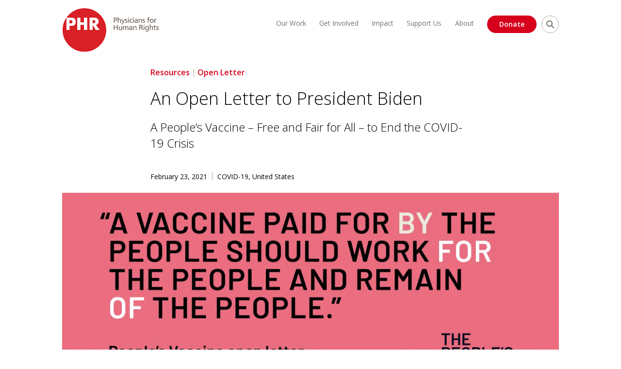

--- FILE ---
content_type: text/html; charset=UTF-8
request_url: https://phr.org/our-work/resources/an-open-letter-to-president-biden/
body_size: 95227
content:
<!doctype html>
<html lang="en-US">
<head>

<meta charset="utf-8"><script type="text/javascript">(window.NREUM||(NREUM={})).init={privacy:{cookies_enabled:true},ajax:{deny_list:["bam.nr-data.net"]},feature_flags:["soft_nav"],distributed_tracing:{enabled:true}};(window.NREUM||(NREUM={})).loader_config={agentID:"1103186373",accountID:"3675731",trustKey:"66686",xpid:"VwAAVFFQCRAJUVNSAAUCXlA=",licenseKey:"NRJS-d4e258f6aa9fa1e1208",applicationID:"952074584",browserID:"1103186373"};;/*! For license information please see nr-loader-spa-1.308.0.min.js.LICENSE.txt */
(()=>{var e,t,r={384:(e,t,r)=>{"use strict";r.d(t,{NT:()=>a,US:()=>u,Zm:()=>o,bQ:()=>d,dV:()=>c,pV:()=>l});var n=r(6154),i=r(1863),s=r(1910);const a={beacon:"bam.nr-data.net",errorBeacon:"bam.nr-data.net"};function o(){return n.gm.NREUM||(n.gm.NREUM={}),void 0===n.gm.newrelic&&(n.gm.newrelic=n.gm.NREUM),n.gm.NREUM}function c(){let e=o();return e.o||(e.o={ST:n.gm.setTimeout,SI:n.gm.setImmediate||n.gm.setInterval,CT:n.gm.clearTimeout,XHR:n.gm.XMLHttpRequest,REQ:n.gm.Request,EV:n.gm.Event,PR:n.gm.Promise,MO:n.gm.MutationObserver,FETCH:n.gm.fetch,WS:n.gm.WebSocket},(0,s.i)(...Object.values(e.o))),e}function d(e,t){let r=o();r.initializedAgents??={},t.initializedAt={ms:(0,i.t)(),date:new Date},r.initializedAgents[e]=t}function u(e,t){o()[e]=t}function l(){return function(){let e=o();const t=e.info||{};e.info={beacon:a.beacon,errorBeacon:a.errorBeacon,...t}}(),function(){let e=o();const t=e.init||{};e.init={...t}}(),c(),function(){let e=o();const t=e.loader_config||{};e.loader_config={...t}}(),o()}},782:(e,t,r)=>{"use strict";r.d(t,{T:()=>n});const n=r(860).K7.pageViewTiming},860:(e,t,r)=>{"use strict";r.d(t,{$J:()=>u,K7:()=>c,P3:()=>d,XX:()=>i,Yy:()=>o,df:()=>s,qY:()=>n,v4:()=>a});const n="events",i="jserrors",s="browser/blobs",a="rum",o="browser/logs",c={ajax:"ajax",genericEvents:"generic_events",jserrors:i,logging:"logging",metrics:"metrics",pageAction:"page_action",pageViewEvent:"page_view_event",pageViewTiming:"page_view_timing",sessionReplay:"session_replay",sessionTrace:"session_trace",softNav:"soft_navigations",spa:"spa"},d={[c.pageViewEvent]:1,[c.pageViewTiming]:2,[c.metrics]:3,[c.jserrors]:4,[c.spa]:5,[c.ajax]:6,[c.sessionTrace]:7,[c.softNav]:8,[c.sessionReplay]:9,[c.logging]:10,[c.genericEvents]:11},u={[c.pageViewEvent]:a,[c.pageViewTiming]:n,[c.ajax]:n,[c.spa]:n,[c.softNav]:n,[c.metrics]:i,[c.jserrors]:i,[c.sessionTrace]:s,[c.sessionReplay]:s,[c.logging]:o,[c.genericEvents]:"ins"}},944:(e,t,r)=>{"use strict";r.d(t,{R:()=>i});var n=r(3241);function i(e,t){"function"==typeof console.debug&&(console.debug("New Relic Warning: https://github.com/newrelic/newrelic-browser-agent/blob/main/docs/warning-codes.md#".concat(e),t),(0,n.W)({agentIdentifier:null,drained:null,type:"data",name:"warn",feature:"warn",data:{code:e,secondary:t}}))}},993:(e,t,r)=>{"use strict";r.d(t,{A$:()=>s,ET:()=>a,TZ:()=>o,p_:()=>i});var n=r(860);const i={ERROR:"ERROR",WARN:"WARN",INFO:"INFO",DEBUG:"DEBUG",TRACE:"TRACE"},s={OFF:0,ERROR:1,WARN:2,INFO:3,DEBUG:4,TRACE:5},a="log",o=n.K7.logging},1541:(e,t,r)=>{"use strict";r.d(t,{U:()=>i,f:()=>n});const n={MFE:"MFE",BA:"BA"};function i(e,t){if(2!==t?.harvestEndpointVersion)return{};const r=t.agentRef.runtime.appMetadata.agents[0].entityGuid;return e?{"source.id":e.id,"source.name":e.name,"source.type":e.type,"parent.id":e.parent?.id||r,"parent.type":e.parent?.type||n.BA}:{"entity.guid":r,appId:t.agentRef.info.applicationID}}},1687:(e,t,r)=>{"use strict";r.d(t,{Ak:()=>d,Ze:()=>h,x3:()=>u});var n=r(3241),i=r(7836),s=r(3606),a=r(860),o=r(2646);const c={};function d(e,t){const r={staged:!1,priority:a.P3[t]||0};l(e),c[e].get(t)||c[e].set(t,r)}function u(e,t){e&&c[e]&&(c[e].get(t)&&c[e].delete(t),p(e,t,!1),c[e].size&&f(e))}function l(e){if(!e)throw new Error("agentIdentifier required");c[e]||(c[e]=new Map)}function h(e="",t="feature",r=!1){if(l(e),!e||!c[e].get(t)||r)return p(e,t);c[e].get(t).staged=!0,f(e)}function f(e){const t=Array.from(c[e]);t.every(([e,t])=>t.staged)&&(t.sort((e,t)=>e[1].priority-t[1].priority),t.forEach(([t])=>{c[e].delete(t),p(e,t)}))}function p(e,t,r=!0){const a=e?i.ee.get(e):i.ee,c=s.i.handlers;if(!a.aborted&&a.backlog&&c){if((0,n.W)({agentIdentifier:e,type:"lifecycle",name:"drain",feature:t}),r){const e=a.backlog[t],r=c[t];if(r){for(let t=0;e&&t<e.length;++t)g(e[t],r);Object.entries(r).forEach(([e,t])=>{Object.values(t||{}).forEach(t=>{t[0]?.on&&t[0]?.context()instanceof o.y&&t[0].on(e,t[1])})})}}a.isolatedBacklog||delete c[t],a.backlog[t]=null,a.emit("drain-"+t,[])}}function g(e,t){var r=e[1];Object.values(t[r]||{}).forEach(t=>{var r=e[0];if(t[0]===r){var n=t[1],i=e[3],s=e[2];n.apply(i,s)}})}},1738:(e,t,r)=>{"use strict";r.d(t,{U:()=>f,Y:()=>h});var n=r(3241),i=r(9908),s=r(1863),a=r(944),o=r(5701),c=r(3969),d=r(8362),u=r(860),l=r(4261);function h(e,t,r,s){const h=s||r;!h||h[e]&&h[e]!==d.d.prototype[e]||(h[e]=function(){(0,i.p)(c.xV,["API/"+e+"/called"],void 0,u.K7.metrics,r.ee),(0,n.W)({agentIdentifier:r.agentIdentifier,drained:!!o.B?.[r.agentIdentifier],type:"data",name:"api",feature:l.Pl+e,data:{}});try{return t.apply(this,arguments)}catch(e){(0,a.R)(23,e)}})}function f(e,t,r,n,a){const o=e.info;null===r?delete o.jsAttributes[t]:o.jsAttributes[t]=r,(a||null===r)&&(0,i.p)(l.Pl+n,[(0,s.t)(),t,r],void 0,"session",e.ee)}},1741:(e,t,r)=>{"use strict";r.d(t,{W:()=>s});var n=r(944),i=r(4261);class s{#e(e,...t){if(this[e]!==s.prototype[e])return this[e](...t);(0,n.R)(35,e)}addPageAction(e,t){return this.#e(i.hG,e,t)}register(e){return this.#e(i.eY,e)}recordCustomEvent(e,t){return this.#e(i.fF,e,t)}setPageViewName(e,t){return this.#e(i.Fw,e,t)}setCustomAttribute(e,t,r){return this.#e(i.cD,e,t,r)}noticeError(e,t){return this.#e(i.o5,e,t)}setUserId(e,t=!1){return this.#e(i.Dl,e,t)}setApplicationVersion(e){return this.#e(i.nb,e)}setErrorHandler(e){return this.#e(i.bt,e)}addRelease(e,t){return this.#e(i.k6,e,t)}log(e,t){return this.#e(i.$9,e,t)}start(){return this.#e(i.d3)}finished(e){return this.#e(i.BL,e)}recordReplay(){return this.#e(i.CH)}pauseReplay(){return this.#e(i.Tb)}addToTrace(e){return this.#e(i.U2,e)}setCurrentRouteName(e){return this.#e(i.PA,e)}interaction(e){return this.#e(i.dT,e)}wrapLogger(e,t,r){return this.#e(i.Wb,e,t,r)}measure(e,t){return this.#e(i.V1,e,t)}consent(e){return this.#e(i.Pv,e)}}},1863:(e,t,r)=>{"use strict";function n(){return Math.floor(performance.now())}r.d(t,{t:()=>n})},1910:(e,t,r)=>{"use strict";r.d(t,{i:()=>s});var n=r(944);const i=new Map;function s(...e){return e.every(e=>{if(i.has(e))return i.get(e);const t="function"==typeof e?e.toString():"",r=t.includes("[native code]"),s=t.includes("nrWrapper");return r||s||(0,n.R)(64,e?.name||t),i.set(e,r),r})}},2555:(e,t,r)=>{"use strict";r.d(t,{D:()=>o,f:()=>a});var n=r(384),i=r(8122);const s={beacon:n.NT.beacon,errorBeacon:n.NT.errorBeacon,licenseKey:void 0,applicationID:void 0,sa:void 0,queueTime:void 0,applicationTime:void 0,ttGuid:void 0,user:void 0,account:void 0,product:void 0,extra:void 0,jsAttributes:{},userAttributes:void 0,atts:void 0,transactionName:void 0,tNamePlain:void 0};function a(e){try{return!!e.licenseKey&&!!e.errorBeacon&&!!e.applicationID}catch(e){return!1}}const o=e=>(0,i.a)(e,s)},2614:(e,t,r)=>{"use strict";r.d(t,{BB:()=>a,H3:()=>n,g:()=>d,iL:()=>c,tS:()=>o,uh:()=>i,wk:()=>s});const n="NRBA",i="SESSION",s=144e5,a=18e5,o={STARTED:"session-started",PAUSE:"session-pause",RESET:"session-reset",RESUME:"session-resume",UPDATE:"session-update"},c={SAME_TAB:"same-tab",CROSS_TAB:"cross-tab"},d={OFF:0,FULL:1,ERROR:2}},2646:(e,t,r)=>{"use strict";r.d(t,{y:()=>n});class n{constructor(e){this.contextId=e}}},2843:(e,t,r)=>{"use strict";r.d(t,{G:()=>s,u:()=>i});var n=r(3878);function i(e,t=!1,r,i){(0,n.DD)("visibilitychange",function(){if(t)return void("hidden"===document.visibilityState&&e());e(document.visibilityState)},r,i)}function s(e,t,r){(0,n.sp)("pagehide",e,t,r)}},3241:(e,t,r)=>{"use strict";r.d(t,{W:()=>s});var n=r(6154);const i="newrelic";function s(e={}){try{n.gm.dispatchEvent(new CustomEvent(i,{detail:e}))}catch(e){}}},3304:(e,t,r)=>{"use strict";r.d(t,{A:()=>s});var n=r(7836);const i=()=>{const e=new WeakSet;return(t,r)=>{if("object"==typeof r&&null!==r){if(e.has(r))return;e.add(r)}return r}};function s(e){try{return JSON.stringify(e,i())??""}catch(e){try{n.ee.emit("internal-error",[e])}catch(e){}return""}}},3333:(e,t,r)=>{"use strict";r.d(t,{$v:()=>u,TZ:()=>n,Xh:()=>c,Zp:()=>i,kd:()=>d,mq:()=>o,nf:()=>a,qN:()=>s});const n=r(860).K7.genericEvents,i=["auxclick","click","copy","keydown","paste","scrollend"],s=["focus","blur"],a=4,o=1e3,c=2e3,d=["PageAction","UserAction","BrowserPerformance"],u={RESOURCES:"experimental.resources",REGISTER:"register"}},3434:(e,t,r)=>{"use strict";r.d(t,{Jt:()=>s,YM:()=>d});var n=r(7836),i=r(5607);const s="nr@original:".concat(i.W),a=50;var o=Object.prototype.hasOwnProperty,c=!1;function d(e,t){return e||(e=n.ee),r.inPlace=function(e,t,n,i,s){n||(n="");const a="-"===n.charAt(0);for(let o=0;o<t.length;o++){const c=t[o],d=e[c];l(d)||(e[c]=r(d,a?c+n:n,i,c,s))}},r.flag=s,r;function r(t,r,n,c,d){return l(t)?t:(r||(r=""),nrWrapper[s]=t,function(e,t,r){if(Object.defineProperty&&Object.keys)try{return Object.keys(e).forEach(function(r){Object.defineProperty(t,r,{get:function(){return e[r]},set:function(t){return e[r]=t,t}})}),t}catch(e){u([e],r)}for(var n in e)o.call(e,n)&&(t[n]=e[n])}(t,nrWrapper,e),nrWrapper);function nrWrapper(){var s,o,l,h;let f;try{o=this,s=[...arguments],l="function"==typeof n?n(s,o):n||{}}catch(t){u([t,"",[s,o,c],l],e)}i(r+"start",[s,o,c],l,d);const p=performance.now();let g;try{return h=t.apply(o,s),g=performance.now(),h}catch(e){throw g=performance.now(),i(r+"err",[s,o,e],l,d),f=e,f}finally{const e=g-p,t={start:p,end:g,duration:e,isLongTask:e>=a,methodName:c,thrownError:f};t.isLongTask&&i("long-task",[t,o],l,d),i(r+"end",[s,o,h],l,d)}}}function i(r,n,i,s){if(!c||t){var a=c;c=!0;try{e.emit(r,n,i,t,s)}catch(t){u([t,r,n,i],e)}c=a}}}function u(e,t){t||(t=n.ee);try{t.emit("internal-error",e)}catch(e){}}function l(e){return!(e&&"function"==typeof e&&e.apply&&!e[s])}},3606:(e,t,r)=>{"use strict";r.d(t,{i:()=>s});var n=r(9908);s.on=a;var i=s.handlers={};function s(e,t,r,s){a(s||n.d,i,e,t,r)}function a(e,t,r,i,s){s||(s="feature"),e||(e=n.d);var a=t[s]=t[s]||{};(a[r]=a[r]||[]).push([e,i])}},3738:(e,t,r)=>{"use strict";r.d(t,{He:()=>i,Kp:()=>o,Lc:()=>d,Rz:()=>u,TZ:()=>n,bD:()=>s,d3:()=>a,jx:()=>l,sl:()=>h,uP:()=>c});const n=r(860).K7.sessionTrace,i="bstResource",s="resource",a="-start",o="-end",c="fn"+a,d="fn"+o,u="pushState",l=1e3,h=3e4},3785:(e,t,r)=>{"use strict";r.d(t,{R:()=>c,b:()=>d});var n=r(9908),i=r(1863),s=r(860),a=r(3969),o=r(993);function c(e,t,r={},c=o.p_.INFO,d=!0,u,l=(0,i.t)()){(0,n.p)(a.xV,["API/logging/".concat(c.toLowerCase(),"/called")],void 0,s.K7.metrics,e),(0,n.p)(o.ET,[l,t,r,c,d,u],void 0,s.K7.logging,e)}function d(e){return"string"==typeof e&&Object.values(o.p_).some(t=>t===e.toUpperCase().trim())}},3878:(e,t,r)=>{"use strict";function n(e,t){return{capture:e,passive:!1,signal:t}}function i(e,t,r=!1,i){window.addEventListener(e,t,n(r,i))}function s(e,t,r=!1,i){document.addEventListener(e,t,n(r,i))}r.d(t,{DD:()=>s,jT:()=>n,sp:()=>i})},3962:(e,t,r)=>{"use strict";r.d(t,{AM:()=>a,O2:()=>l,OV:()=>s,Qu:()=>h,TZ:()=>c,ih:()=>f,pP:()=>o,t1:()=>u,tC:()=>i,wD:()=>d});var n=r(860);const i=["click","keydown","submit"],s="popstate",a="api",o="initialPageLoad",c=n.K7.softNav,d=5e3,u=500,l={INITIAL_PAGE_LOAD:"",ROUTE_CHANGE:1,UNSPECIFIED:2},h={INTERACTION:1,AJAX:2,CUSTOM_END:3,CUSTOM_TRACER:4},f={IP:"in progress",PF:"pending finish",FIN:"finished",CAN:"cancelled"}},3969:(e,t,r)=>{"use strict";r.d(t,{TZ:()=>n,XG:()=>o,rs:()=>i,xV:()=>a,z_:()=>s});const n=r(860).K7.metrics,i="sm",s="cm",a="storeSupportabilityMetrics",o="storeEventMetrics"},4234:(e,t,r)=>{"use strict";r.d(t,{W:()=>s});var n=r(7836),i=r(1687);class s{constructor(e,t){this.agentIdentifier=e,this.ee=n.ee.get(e),this.featureName=t,this.blocked=!1}deregisterDrain(){(0,i.x3)(this.agentIdentifier,this.featureName)}}},4261:(e,t,r)=>{"use strict";r.d(t,{$9:()=>u,BL:()=>c,CH:()=>p,Dl:()=>R,Fw:()=>w,PA:()=>v,Pl:()=>n,Pv:()=>A,Tb:()=>h,U2:()=>a,V1:()=>E,Wb:()=>T,bt:()=>y,cD:()=>b,d3:()=>x,dT:()=>d,eY:()=>g,fF:()=>f,hG:()=>s,hw:()=>i,k6:()=>o,nb:()=>m,o5:()=>l});const n="api-",i=n+"ixn-",s="addPageAction",a="addToTrace",o="addRelease",c="finished",d="interaction",u="log",l="noticeError",h="pauseReplay",f="recordCustomEvent",p="recordReplay",g="register",m="setApplicationVersion",v="setCurrentRouteName",b="setCustomAttribute",y="setErrorHandler",w="setPageViewName",R="setUserId",x="start",T="wrapLogger",E="measure",A="consent"},5205:(e,t,r)=>{"use strict";r.d(t,{j:()=>S});var n=r(384),i=r(1741);var s=r(2555),a=r(3333);const o=e=>{if(!e||"string"!=typeof e)return!1;try{document.createDocumentFragment().querySelector(e)}catch{return!1}return!0};var c=r(2614),d=r(944),u=r(8122);const l="[data-nr-mask]",h=e=>(0,u.a)(e,(()=>{const e={feature_flags:[],experimental:{allow_registered_children:!1,resources:!1},mask_selector:"*",block_selector:"[data-nr-block]",mask_input_options:{color:!1,date:!1,"datetime-local":!1,email:!1,month:!1,number:!1,range:!1,search:!1,tel:!1,text:!1,time:!1,url:!1,week:!1,textarea:!1,select:!1,password:!0}};return{ajax:{deny_list:void 0,block_internal:!0,enabled:!0,autoStart:!0},api:{get allow_registered_children(){return e.feature_flags.includes(a.$v.REGISTER)||e.experimental.allow_registered_children},set allow_registered_children(t){e.experimental.allow_registered_children=t},duplicate_registered_data:!1},browser_consent_mode:{enabled:!1},distributed_tracing:{enabled:void 0,exclude_newrelic_header:void 0,cors_use_newrelic_header:void 0,cors_use_tracecontext_headers:void 0,allowed_origins:void 0},get feature_flags(){return e.feature_flags},set feature_flags(t){e.feature_flags=t},generic_events:{enabled:!0,autoStart:!0},harvest:{interval:30},jserrors:{enabled:!0,autoStart:!0},logging:{enabled:!0,autoStart:!0},metrics:{enabled:!0,autoStart:!0},obfuscate:void 0,page_action:{enabled:!0},page_view_event:{enabled:!0,autoStart:!0},page_view_timing:{enabled:!0,autoStart:!0},performance:{capture_marks:!1,capture_measures:!1,capture_detail:!0,resources:{get enabled(){return e.feature_flags.includes(a.$v.RESOURCES)||e.experimental.resources},set enabled(t){e.experimental.resources=t},asset_types:[],first_party_domains:[],ignore_newrelic:!0}},privacy:{cookies_enabled:!0},proxy:{assets:void 0,beacon:void 0},session:{expiresMs:c.wk,inactiveMs:c.BB},session_replay:{autoStart:!0,enabled:!1,preload:!1,sampling_rate:10,error_sampling_rate:100,collect_fonts:!1,inline_images:!1,fix_stylesheets:!0,mask_all_inputs:!0,get mask_text_selector(){return e.mask_selector},set mask_text_selector(t){o(t)?e.mask_selector="".concat(t,",").concat(l):""===t||null===t?e.mask_selector=l:(0,d.R)(5,t)},get block_class(){return"nr-block"},get ignore_class(){return"nr-ignore"},get mask_text_class(){return"nr-mask"},get block_selector(){return e.block_selector},set block_selector(t){o(t)?e.block_selector+=",".concat(t):""!==t&&(0,d.R)(6,t)},get mask_input_options(){return e.mask_input_options},set mask_input_options(t){t&&"object"==typeof t?e.mask_input_options={...t,password:!0}:(0,d.R)(7,t)}},session_trace:{enabled:!0,autoStart:!0},soft_navigations:{enabled:!0,autoStart:!0},spa:{enabled:!0,autoStart:!0},ssl:void 0,user_actions:{enabled:!0,elementAttributes:["id","className","tagName","type"]}}})());var f=r(6154),p=r(9324);let g=0;const m={buildEnv:p.F3,distMethod:p.Xs,version:p.xv,originTime:f.WN},v={consented:!1},b={appMetadata:{},get consented(){return this.session?.state?.consent||v.consented},set consented(e){v.consented=e},customTransaction:void 0,denyList:void 0,disabled:!1,harvester:void 0,isolatedBacklog:!1,isRecording:!1,loaderType:void 0,maxBytes:3e4,obfuscator:void 0,onerror:void 0,ptid:void 0,releaseIds:{},session:void 0,timeKeeper:void 0,registeredEntities:[],jsAttributesMetadata:{bytes:0},get harvestCount(){return++g}},y=e=>{const t=(0,u.a)(e,b),r=Object.keys(m).reduce((e,t)=>(e[t]={value:m[t],writable:!1,configurable:!0,enumerable:!0},e),{});return Object.defineProperties(t,r)};var w=r(5701);const R=e=>{const t=e.startsWith("http");e+="/",r.p=t?e:"https://"+e};var x=r(7836),T=r(3241);const E={accountID:void 0,trustKey:void 0,agentID:void 0,licenseKey:void 0,applicationID:void 0,xpid:void 0},A=e=>(0,u.a)(e,E),_=new Set;function S(e,t={},r,a){let{init:o,info:c,loader_config:d,runtime:u={},exposed:l=!0}=t;if(!c){const e=(0,n.pV)();o=e.init,c=e.info,d=e.loader_config}e.init=h(o||{}),e.loader_config=A(d||{}),c.jsAttributes??={},f.bv&&(c.jsAttributes.isWorker=!0),e.info=(0,s.D)(c);const p=e.init,g=[c.beacon,c.errorBeacon];_.has(e.agentIdentifier)||(p.proxy.assets&&(R(p.proxy.assets),g.push(p.proxy.assets)),p.proxy.beacon&&g.push(p.proxy.beacon),e.beacons=[...g],function(e){const t=(0,n.pV)();Object.getOwnPropertyNames(i.W.prototype).forEach(r=>{const n=i.W.prototype[r];if("function"!=typeof n||"constructor"===n)return;let s=t[r];e[r]&&!1!==e.exposed&&"micro-agent"!==e.runtime?.loaderType&&(t[r]=(...t)=>{const n=e[r](...t);return s?s(...t):n})})}(e),(0,n.US)("activatedFeatures",w.B)),u.denyList=[...p.ajax.deny_list||[],...p.ajax.block_internal?g:[]],u.ptid=e.agentIdentifier,u.loaderType=r,e.runtime=y(u),_.has(e.agentIdentifier)||(e.ee=x.ee.get(e.agentIdentifier),e.exposed=l,(0,T.W)({agentIdentifier:e.agentIdentifier,drained:!!w.B?.[e.agentIdentifier],type:"lifecycle",name:"initialize",feature:void 0,data:e.config})),_.add(e.agentIdentifier)}},5270:(e,t,r)=>{"use strict";r.d(t,{Aw:()=>a,SR:()=>s,rF:()=>o});var n=r(384),i=r(7767);function s(e){return!!(0,n.dV)().o.MO&&(0,i.V)(e)&&!0===e?.session_trace.enabled}function a(e){return!0===e?.session_replay.preload&&s(e)}function o(e,t){try{if("string"==typeof t?.type){if("password"===t.type.toLowerCase())return"*".repeat(e?.length||0);if(void 0!==t?.dataset?.nrUnmask||t?.classList?.contains("nr-unmask"))return e}}catch(e){}return"string"==typeof e?e.replace(/[\S]/g,"*"):"*".repeat(e?.length||0)}},5289:(e,t,r)=>{"use strict";r.d(t,{GG:()=>a,Qr:()=>c,sB:()=>o});var n=r(3878),i=r(6389);function s(){return"undefined"==typeof document||"complete"===document.readyState}function a(e,t){if(s())return e();const r=(0,i.J)(e),a=setInterval(()=>{s()&&(clearInterval(a),r())},500);(0,n.sp)("load",r,t)}function o(e){if(s())return e();(0,n.DD)("DOMContentLoaded",e)}function c(e){if(s())return e();(0,n.sp)("popstate",e)}},5607:(e,t,r)=>{"use strict";r.d(t,{W:()=>n});const n=(0,r(9566).bz)()},5701:(e,t,r)=>{"use strict";r.d(t,{B:()=>s,t:()=>a});var n=r(3241);const i=new Set,s={};function a(e,t){const r=t.agentIdentifier;s[r]??={},e&&"object"==typeof e&&(i.has(r)||(t.ee.emit("rumresp",[e]),s[r]=e,i.add(r),(0,n.W)({agentIdentifier:r,loaded:!0,drained:!0,type:"lifecycle",name:"load",feature:void 0,data:e})))}},6154:(e,t,r)=>{"use strict";r.d(t,{OF:()=>d,RI:()=>i,WN:()=>h,bv:()=>s,eN:()=>f,gm:()=>a,lR:()=>l,m:()=>c,mw:()=>o,sb:()=>u});var n=r(1863);const i="undefined"!=typeof window&&!!window.document,s="undefined"!=typeof WorkerGlobalScope&&("undefined"!=typeof self&&self instanceof WorkerGlobalScope&&self.navigator instanceof WorkerNavigator||"undefined"!=typeof globalThis&&globalThis instanceof WorkerGlobalScope&&globalThis.navigator instanceof WorkerNavigator),a=i?window:"undefined"!=typeof WorkerGlobalScope&&("undefined"!=typeof self&&self instanceof WorkerGlobalScope&&self||"undefined"!=typeof globalThis&&globalThis instanceof WorkerGlobalScope&&globalThis),o=Boolean("hidden"===a?.document?.visibilityState),c=""+a?.location,d=/iPad|iPhone|iPod/.test(a.navigator?.userAgent),u=d&&"undefined"==typeof SharedWorker,l=(()=>{const e=a.navigator?.userAgent?.match(/Firefox[/\s](\d+\.\d+)/);return Array.isArray(e)&&e.length>=2?+e[1]:0})(),h=Date.now()-(0,n.t)(),f=()=>"undefined"!=typeof PerformanceNavigationTiming&&a?.performance?.getEntriesByType("navigation")?.[0]?.responseStart},6344:(e,t,r)=>{"use strict";r.d(t,{BB:()=>u,Qb:()=>l,TZ:()=>i,Ug:()=>a,Vh:()=>s,_s:()=>o,bc:()=>d,yP:()=>c});var n=r(2614);const i=r(860).K7.sessionReplay,s="errorDuringReplay",a=.12,o={DomContentLoaded:0,Load:1,FullSnapshot:2,IncrementalSnapshot:3,Meta:4,Custom:5},c={[n.g.ERROR]:15e3,[n.g.FULL]:3e5,[n.g.OFF]:0},d={RESET:{message:"Session was reset",sm:"Reset"},IMPORT:{message:"Recorder failed to import",sm:"Import"},TOO_MANY:{message:"429: Too Many Requests",sm:"Too-Many"},TOO_BIG:{message:"Payload was too large",sm:"Too-Big"},CROSS_TAB:{message:"Session Entity was set to OFF on another tab",sm:"Cross-Tab"},ENTITLEMENTS:{message:"Session Replay is not allowed and will not be started",sm:"Entitlement"}},u=5e3,l={API:"api",RESUME:"resume",SWITCH_TO_FULL:"switchToFull",INITIALIZE:"initialize",PRELOAD:"preload"}},6389:(e,t,r)=>{"use strict";function n(e,t=500,r={}){const n=r?.leading||!1;let i;return(...r)=>{n&&void 0===i&&(e.apply(this,r),i=setTimeout(()=>{i=clearTimeout(i)},t)),n||(clearTimeout(i),i=setTimeout(()=>{e.apply(this,r)},t))}}function i(e){let t=!1;return(...r)=>{t||(t=!0,e.apply(this,r))}}r.d(t,{J:()=>i,s:()=>n})},6630:(e,t,r)=>{"use strict";r.d(t,{T:()=>n});const n=r(860).K7.pageViewEvent},6774:(e,t,r)=>{"use strict";r.d(t,{T:()=>n});const n=r(860).K7.jserrors},7295:(e,t,r)=>{"use strict";r.d(t,{Xv:()=>a,gX:()=>i,iW:()=>s});var n=[];function i(e){if(!e||s(e))return!1;if(0===n.length)return!0;if("*"===n[0].hostname)return!1;for(var t=0;t<n.length;t++){var r=n[t];if(r.hostname.test(e.hostname)&&r.pathname.test(e.pathname))return!1}return!0}function s(e){return void 0===e.hostname}function a(e){if(n=[],e&&e.length)for(var t=0;t<e.length;t++){let r=e[t];if(!r)continue;if("*"===r)return void(n=[{hostname:"*"}]);0===r.indexOf("http://")?r=r.substring(7):0===r.indexOf("https://")&&(r=r.substring(8));const i=r.indexOf("/");let s,a;i>0?(s=r.substring(0,i),a=r.substring(i)):(s=r,a="*");let[c]=s.split(":");n.push({hostname:o(c),pathname:o(a,!0)})}}function o(e,t=!1){const r=e.replace(/[.+?^${}()|[\]\\]/g,e=>"\\"+e).replace(/\*/g,".*?");return new RegExp((t?"^":"")+r+"$")}},7485:(e,t,r)=>{"use strict";r.d(t,{D:()=>i});var n=r(6154);function i(e){if(0===(e||"").indexOf("data:"))return{protocol:"data"};try{const t=new URL(e,location.href),r={port:t.port,hostname:t.hostname,pathname:t.pathname,search:t.search,protocol:t.protocol.slice(0,t.protocol.indexOf(":")),sameOrigin:t.protocol===n.gm?.location?.protocol&&t.host===n.gm?.location?.host};return r.port&&""!==r.port||("http:"===t.protocol&&(r.port="80"),"https:"===t.protocol&&(r.port="443")),r.pathname&&""!==r.pathname?r.pathname.startsWith("/")||(r.pathname="/".concat(r.pathname)):r.pathname="/",r}catch(e){return{}}}},7699:(e,t,r)=>{"use strict";r.d(t,{It:()=>s,KC:()=>o,No:()=>i,qh:()=>a});var n=r(860);const i=16e3,s=1e6,a="SESSION_ERROR",o={[n.K7.logging]:!0,[n.K7.genericEvents]:!1,[n.K7.jserrors]:!1,[n.K7.ajax]:!1}},7767:(e,t,r)=>{"use strict";r.d(t,{V:()=>i});var n=r(6154);const i=e=>n.RI&&!0===e?.privacy.cookies_enabled},7836:(e,t,r)=>{"use strict";r.d(t,{P:()=>o,ee:()=>c});var n=r(384),i=r(8990),s=r(2646),a=r(5607);const o="nr@context:".concat(a.W),c=function e(t,r){var n={},a={},u={},l=!1;try{l=16===r.length&&d.initializedAgents?.[r]?.runtime.isolatedBacklog}catch(e){}var h={on:p,addEventListener:p,removeEventListener:function(e,t){var r=n[e];if(!r)return;for(var i=0;i<r.length;i++)r[i]===t&&r.splice(i,1)},emit:function(e,r,n,i,s){!1!==s&&(s=!0);if(c.aborted&&!i)return;t&&s&&t.emit(e,r,n);var o=f(n);g(e).forEach(e=>{e.apply(o,r)});var d=v()[a[e]];d&&d.push([h,e,r,o]);return o},get:m,listeners:g,context:f,buffer:function(e,t){const r=v();if(t=t||"feature",h.aborted)return;Object.entries(e||{}).forEach(([e,n])=>{a[n]=t,t in r||(r[t]=[])})},abort:function(){h._aborted=!0,Object.keys(h.backlog).forEach(e=>{delete h.backlog[e]})},isBuffering:function(e){return!!v()[a[e]]},debugId:r,backlog:l?{}:t&&"object"==typeof t.backlog?t.backlog:{},isolatedBacklog:l};return Object.defineProperty(h,"aborted",{get:()=>{let e=h._aborted||!1;return e||(t&&(e=t.aborted),e)}}),h;function f(e){return e&&e instanceof s.y?e:e?(0,i.I)(e,o,()=>new s.y(o)):new s.y(o)}function p(e,t){n[e]=g(e).concat(t)}function g(e){return n[e]||[]}function m(t){return u[t]=u[t]||e(h,t)}function v(){return h.backlog}}(void 0,"globalEE"),d=(0,n.Zm)();d.ee||(d.ee=c)},8122:(e,t,r)=>{"use strict";r.d(t,{a:()=>i});var n=r(944);function i(e,t){try{if(!e||"object"!=typeof e)return(0,n.R)(3);if(!t||"object"!=typeof t)return(0,n.R)(4);const r=Object.create(Object.getPrototypeOf(t),Object.getOwnPropertyDescriptors(t)),s=0===Object.keys(r).length?e:r;for(let a in s)if(void 0!==e[a])try{if(null===e[a]){r[a]=null;continue}Array.isArray(e[a])&&Array.isArray(t[a])?r[a]=Array.from(new Set([...e[a],...t[a]])):"object"==typeof e[a]&&"object"==typeof t[a]?r[a]=i(e[a],t[a]):r[a]=e[a]}catch(e){r[a]||(0,n.R)(1,e)}return r}catch(e){(0,n.R)(2,e)}}},8139:(e,t,r)=>{"use strict";r.d(t,{u:()=>h});var n=r(7836),i=r(3434),s=r(8990),a=r(6154);const o={},c=a.gm.XMLHttpRequest,d="addEventListener",u="removeEventListener",l="nr@wrapped:".concat(n.P);function h(e){var t=function(e){return(e||n.ee).get("events")}(e);if(o[t.debugId]++)return t;o[t.debugId]=1;var r=(0,i.YM)(t,!0);function h(e){r.inPlace(e,[d,u],"-",p)}function p(e,t){return e[1]}return"getPrototypeOf"in Object&&(a.RI&&f(document,h),c&&f(c.prototype,h),f(a.gm,h)),t.on(d+"-start",function(e,t){var n=e[1];if(null!==n&&("function"==typeof n||"object"==typeof n)&&"newrelic"!==e[0]){var i=(0,s.I)(n,l,function(){var e={object:function(){if("function"!=typeof n.handleEvent)return;return n.handleEvent.apply(n,arguments)},function:n}[typeof n];return e?r(e,"fn-",null,e.name||"anonymous"):n});this.wrapped=e[1]=i}}),t.on(u+"-start",function(e){e[1]=this.wrapped||e[1]}),t}function f(e,t,...r){let n=e;for(;"object"==typeof n&&!Object.prototype.hasOwnProperty.call(n,d);)n=Object.getPrototypeOf(n);n&&t(n,...r)}},8362:(e,t,r)=>{"use strict";r.d(t,{d:()=>s});var n=r(9566),i=r(1741);class s extends i.W{agentIdentifier=(0,n.LA)(16)}},8374:(e,t,r)=>{r.nc=(()=>{try{return document?.currentScript?.nonce}catch(e){}return""})()},8990:(e,t,r)=>{"use strict";r.d(t,{I:()=>i});var n=Object.prototype.hasOwnProperty;function i(e,t,r){if(n.call(e,t))return e[t];var i=r();if(Object.defineProperty&&Object.keys)try{return Object.defineProperty(e,t,{value:i,writable:!0,enumerable:!1}),i}catch(e){}return e[t]=i,i}},9119:(e,t,r)=>{"use strict";r.d(t,{L:()=>s});var n=/([^?#]*)[^#]*(#[^?]*|$).*/,i=/([^?#]*)().*/;function s(e,t){return e?e.replace(t?n:i,"$1$2"):e}},9300:(e,t,r)=>{"use strict";r.d(t,{T:()=>n});const n=r(860).K7.ajax},9324:(e,t,r)=>{"use strict";r.d(t,{AJ:()=>a,F3:()=>i,Xs:()=>s,Yq:()=>o,xv:()=>n});const n="1.308.0",i="PROD",s="CDN",a="@newrelic/rrweb",o="1.0.1"},9566:(e,t,r)=>{"use strict";r.d(t,{LA:()=>o,ZF:()=>c,bz:()=>a,el:()=>d});var n=r(6154);const i="xxxxxxxx-xxxx-4xxx-yxxx-xxxxxxxxxxxx";function s(e,t){return e?15&e[t]:16*Math.random()|0}function a(){const e=n.gm?.crypto||n.gm?.msCrypto;let t,r=0;return e&&e.getRandomValues&&(t=e.getRandomValues(new Uint8Array(30))),i.split("").map(e=>"x"===e?s(t,r++).toString(16):"y"===e?(3&s()|8).toString(16):e).join("")}function o(e){const t=n.gm?.crypto||n.gm?.msCrypto;let r,i=0;t&&t.getRandomValues&&(r=t.getRandomValues(new Uint8Array(e)));const a=[];for(var o=0;o<e;o++)a.push(s(r,i++).toString(16));return a.join("")}function c(){return o(16)}function d(){return o(32)}},9908:(e,t,r)=>{"use strict";r.d(t,{d:()=>n,p:()=>i});var n=r(7836).ee.get("handle");function i(e,t,r,i,s){s?(s.buffer([e],i),s.emit(e,t,r)):(n.buffer([e],i),n.emit(e,t,r))}}},n={};function i(e){var t=n[e];if(void 0!==t)return t.exports;var s=n[e]={exports:{}};return r[e](s,s.exports,i),s.exports}i.m=r,i.d=(e,t)=>{for(var r in t)i.o(t,r)&&!i.o(e,r)&&Object.defineProperty(e,r,{enumerable:!0,get:t[r]})},i.f={},i.e=e=>Promise.all(Object.keys(i.f).reduce((t,r)=>(i.f[r](e,t),t),[])),i.u=e=>({212:"nr-spa-compressor",249:"nr-spa-recorder",478:"nr-spa"}[e]+"-1.308.0.min.js"),i.o=(e,t)=>Object.prototype.hasOwnProperty.call(e,t),e={},t="NRBA-1.308.0.PROD:",i.l=(r,n,s,a)=>{if(e[r])e[r].push(n);else{var o,c;if(void 0!==s)for(var d=document.getElementsByTagName("script"),u=0;u<d.length;u++){var l=d[u];if(l.getAttribute("src")==r||l.getAttribute("data-webpack")==t+s){o=l;break}}if(!o){c=!0;var h={478:"sha512-RSfSVnmHk59T/uIPbdSE0LPeqcEdF4/+XhfJdBuccH5rYMOEZDhFdtnh6X6nJk7hGpzHd9Ujhsy7lZEz/ORYCQ==",249:"sha512-ehJXhmntm85NSqW4MkhfQqmeKFulra3klDyY0OPDUE+sQ3GokHlPh1pmAzuNy//3j4ac6lzIbmXLvGQBMYmrkg==",212:"sha512-B9h4CR46ndKRgMBcK+j67uSR2RCnJfGefU+A7FrgR/k42ovXy5x/MAVFiSvFxuVeEk/pNLgvYGMp1cBSK/G6Fg=="};(o=document.createElement("script")).charset="utf-8",i.nc&&o.setAttribute("nonce",i.nc),o.setAttribute("data-webpack",t+s),o.src=r,0!==o.src.indexOf(window.location.origin+"/")&&(o.crossOrigin="anonymous"),h[a]&&(o.integrity=h[a])}e[r]=[n];var f=(t,n)=>{o.onerror=o.onload=null,clearTimeout(p);var i=e[r];if(delete e[r],o.parentNode&&o.parentNode.removeChild(o),i&&i.forEach(e=>e(n)),t)return t(n)},p=setTimeout(f.bind(null,void 0,{type:"timeout",target:o}),12e4);o.onerror=f.bind(null,o.onerror),o.onload=f.bind(null,o.onload),c&&document.head.appendChild(o)}},i.r=e=>{"undefined"!=typeof Symbol&&Symbol.toStringTag&&Object.defineProperty(e,Symbol.toStringTag,{value:"Module"}),Object.defineProperty(e,"__esModule",{value:!0})},i.p="https://js-agent.newrelic.com/",(()=>{var e={38:0,788:0};i.f.j=(t,r)=>{var n=i.o(e,t)?e[t]:void 0;if(0!==n)if(n)r.push(n[2]);else{var s=new Promise((r,i)=>n=e[t]=[r,i]);r.push(n[2]=s);var a=i.p+i.u(t),o=new Error;i.l(a,r=>{if(i.o(e,t)&&(0!==(n=e[t])&&(e[t]=void 0),n)){var s=r&&("load"===r.type?"missing":r.type),a=r&&r.target&&r.target.src;o.message="Loading chunk "+t+" failed: ("+s+": "+a+")",o.name="ChunkLoadError",o.type=s,o.request=a,n[1](o)}},"chunk-"+t,t)}};var t=(t,r)=>{var n,s,[a,o,c]=r,d=0;if(a.some(t=>0!==e[t])){for(n in o)i.o(o,n)&&(i.m[n]=o[n]);if(c)c(i)}for(t&&t(r);d<a.length;d++)s=a[d],i.o(e,s)&&e[s]&&e[s][0](),e[s]=0},r=self["webpackChunk:NRBA-1.308.0.PROD"]=self["webpackChunk:NRBA-1.308.0.PROD"]||[];r.forEach(t.bind(null,0)),r.push=t.bind(null,r.push.bind(r))})(),(()=>{"use strict";i(8374);var e=i(8362),t=i(860);const r=Object.values(t.K7);var n=i(5205);var s=i(9908),a=i(1863),o=i(4261),c=i(1738);var d=i(1687),u=i(4234),l=i(5289),h=i(6154),f=i(944),p=i(5270),g=i(7767),m=i(6389),v=i(7699);class b extends u.W{constructor(e,t){super(e.agentIdentifier,t),this.agentRef=e,this.abortHandler=void 0,this.featAggregate=void 0,this.loadedSuccessfully=void 0,this.onAggregateImported=new Promise(e=>{this.loadedSuccessfully=e}),this.deferred=Promise.resolve(),!1===e.init[this.featureName].autoStart?this.deferred=new Promise((t,r)=>{this.ee.on("manual-start-all",(0,m.J)(()=>{(0,d.Ak)(e.agentIdentifier,this.featureName),t()}))}):(0,d.Ak)(e.agentIdentifier,t)}importAggregator(e,t,r={}){if(this.featAggregate)return;const n=async()=>{let n;await this.deferred;try{if((0,g.V)(e.init)){const{setupAgentSession:t}=await i.e(478).then(i.bind(i,8766));n=t(e)}}catch(e){(0,f.R)(20,e),this.ee.emit("internal-error",[e]),(0,s.p)(v.qh,[e],void 0,this.featureName,this.ee)}try{if(!this.#t(this.featureName,n,e.init))return(0,d.Ze)(this.agentIdentifier,this.featureName),void this.loadedSuccessfully(!1);const{Aggregate:i}=await t();this.featAggregate=new i(e,r),e.runtime.harvester.initializedAggregates.push(this.featAggregate),this.loadedSuccessfully(!0)}catch(e){(0,f.R)(34,e),this.abortHandler?.(),(0,d.Ze)(this.agentIdentifier,this.featureName,!0),this.loadedSuccessfully(!1),this.ee&&this.ee.abort()}};h.RI?(0,l.GG)(()=>n(),!0):n()}#t(e,r,n){if(this.blocked)return!1;switch(e){case t.K7.sessionReplay:return(0,p.SR)(n)&&!!r;case t.K7.sessionTrace:return!!r;default:return!0}}}var y=i(6630),w=i(2614),R=i(3241);class x extends b{static featureName=y.T;constructor(e){var t;super(e,y.T),this.setupInspectionEvents(e.agentIdentifier),t=e,(0,c.Y)(o.Fw,function(e,r){"string"==typeof e&&("/"!==e.charAt(0)&&(e="/"+e),t.runtime.customTransaction=(r||"http://custom.transaction")+e,(0,s.p)(o.Pl+o.Fw,[(0,a.t)()],void 0,void 0,t.ee))},t),this.importAggregator(e,()=>i.e(478).then(i.bind(i,2467)))}setupInspectionEvents(e){const t=(t,r)=>{t&&(0,R.W)({agentIdentifier:e,timeStamp:t.timeStamp,loaded:"complete"===t.target.readyState,type:"window",name:r,data:t.target.location+""})};(0,l.sB)(e=>{t(e,"DOMContentLoaded")}),(0,l.GG)(e=>{t(e,"load")}),(0,l.Qr)(e=>{t(e,"navigate")}),this.ee.on(w.tS.UPDATE,(t,r)=>{(0,R.W)({agentIdentifier:e,type:"lifecycle",name:"session",data:r})})}}var T=i(384);class E extends e.d{constructor(e){var t;(super(),h.gm)?(this.features={},(0,T.bQ)(this.agentIdentifier,this),this.desiredFeatures=new Set(e.features||[]),this.desiredFeatures.add(x),(0,n.j)(this,e,e.loaderType||"agent"),t=this,(0,c.Y)(o.cD,function(e,r,n=!1){if("string"==typeof e){if(["string","number","boolean"].includes(typeof r)||null===r)return(0,c.U)(t,e,r,o.cD,n);(0,f.R)(40,typeof r)}else(0,f.R)(39,typeof e)},t),function(e){(0,c.Y)(o.Dl,function(t,r=!1){if("string"!=typeof t&&null!==t)return void(0,f.R)(41,typeof t);const n=e.info.jsAttributes["enduser.id"];r&&null!=n&&n!==t?(0,s.p)(o.Pl+"setUserIdAndResetSession",[t],void 0,"session",e.ee):(0,c.U)(e,"enduser.id",t,o.Dl,!0)},e)}(this),function(e){(0,c.Y)(o.nb,function(t){if("string"==typeof t||null===t)return(0,c.U)(e,"application.version",t,o.nb,!1);(0,f.R)(42,typeof t)},e)}(this),function(e){(0,c.Y)(o.d3,function(){e.ee.emit("manual-start-all")},e)}(this),function(e){(0,c.Y)(o.Pv,function(t=!0){if("boolean"==typeof t){if((0,s.p)(o.Pl+o.Pv,[t],void 0,"session",e.ee),e.runtime.consented=t,t){const t=e.features.page_view_event;t.onAggregateImported.then(e=>{const r=t.featAggregate;e&&!r.sentRum&&r.sendRum()})}}else(0,f.R)(65,typeof t)},e)}(this),this.run()):(0,f.R)(21)}get config(){return{info:this.info,init:this.init,loader_config:this.loader_config,runtime:this.runtime}}get api(){return this}run(){try{const e=function(e){const t={};return r.forEach(r=>{t[r]=!!e[r]?.enabled}),t}(this.init),n=[...this.desiredFeatures];n.sort((e,r)=>t.P3[e.featureName]-t.P3[r.featureName]),n.forEach(r=>{if(!e[r.featureName]&&r.featureName!==t.K7.pageViewEvent)return;if(r.featureName===t.K7.spa)return void(0,f.R)(67);const n=function(e){switch(e){case t.K7.ajax:return[t.K7.jserrors];case t.K7.sessionTrace:return[t.K7.ajax,t.K7.pageViewEvent];case t.K7.sessionReplay:return[t.K7.sessionTrace];case t.K7.pageViewTiming:return[t.K7.pageViewEvent];default:return[]}}(r.featureName).filter(e=>!(e in this.features));n.length>0&&(0,f.R)(36,{targetFeature:r.featureName,missingDependencies:n}),this.features[r.featureName]=new r(this)})}catch(e){(0,f.R)(22,e);for(const e in this.features)this.features[e].abortHandler?.();const t=(0,T.Zm)();delete t.initializedAgents[this.agentIdentifier]?.features,delete this.sharedAggregator;return t.ee.get(this.agentIdentifier).abort(),!1}}}var A=i(2843),_=i(782);class S extends b{static featureName=_.T;constructor(e){super(e,_.T),h.RI&&((0,A.u)(()=>(0,s.p)("docHidden",[(0,a.t)()],void 0,_.T,this.ee),!0),(0,A.G)(()=>(0,s.p)("winPagehide",[(0,a.t)()],void 0,_.T,this.ee)),this.importAggregator(e,()=>i.e(478).then(i.bind(i,9917))))}}var O=i(3969);class I extends b{static featureName=O.TZ;constructor(e){super(e,O.TZ),h.RI&&document.addEventListener("securitypolicyviolation",e=>{(0,s.p)(O.xV,["Generic/CSPViolation/Detected"],void 0,this.featureName,this.ee)}),this.importAggregator(e,()=>i.e(478).then(i.bind(i,6555)))}}var N=i(6774),P=i(3878),k=i(3304);class D{constructor(e,t,r,n,i){this.name="UncaughtError",this.message="string"==typeof e?e:(0,k.A)(e),this.sourceURL=t,this.line=r,this.column=n,this.__newrelic=i}}function C(e){return M(e)?e:new D(void 0!==e?.message?e.message:e,e?.filename||e?.sourceURL,e?.lineno||e?.line,e?.colno||e?.col,e?.__newrelic,e?.cause)}function j(e){const t="Unhandled Promise Rejection: ";if(!e?.reason)return;if(M(e.reason)){try{e.reason.message.startsWith(t)||(e.reason.message=t+e.reason.message)}catch(e){}return C(e.reason)}const r=C(e.reason);return(r.message||"").startsWith(t)||(r.message=t+r.message),r}function L(e){if(e.error instanceof SyntaxError&&!/:\d+$/.test(e.error.stack?.trim())){const t=new D(e.message,e.filename,e.lineno,e.colno,e.error.__newrelic,e.cause);return t.name=SyntaxError.name,t}return M(e.error)?e.error:C(e)}function M(e){return e instanceof Error&&!!e.stack}function H(e,r,n,i,o=(0,a.t)()){"string"==typeof e&&(e=new Error(e)),(0,s.p)("err",[e,o,!1,r,n.runtime.isRecording,void 0,i],void 0,t.K7.jserrors,n.ee),(0,s.p)("uaErr",[],void 0,t.K7.genericEvents,n.ee)}var B=i(1541),K=i(993),W=i(3785);function U(e,{customAttributes:t={},level:r=K.p_.INFO}={},n,i,s=(0,a.t)()){(0,W.R)(n.ee,e,t,r,!1,i,s)}function F(e,r,n,i,c=(0,a.t)()){(0,s.p)(o.Pl+o.hG,[c,e,r,i],void 0,t.K7.genericEvents,n.ee)}function V(e,r,n,i,c=(0,a.t)()){const{start:d,end:u,customAttributes:l}=r||{},h={customAttributes:l||{}};if("object"!=typeof h.customAttributes||"string"!=typeof e||0===e.length)return void(0,f.R)(57);const p=(e,t)=>null==e?t:"number"==typeof e?e:e instanceof PerformanceMark?e.startTime:Number.NaN;if(h.start=p(d,0),h.end=p(u,c),Number.isNaN(h.start)||Number.isNaN(h.end))(0,f.R)(57);else{if(h.duration=h.end-h.start,!(h.duration<0))return(0,s.p)(o.Pl+o.V1,[h,e,i],void 0,t.K7.genericEvents,n.ee),h;(0,f.R)(58)}}function G(e,r={},n,i,c=(0,a.t)()){(0,s.p)(o.Pl+o.fF,[c,e,r,i],void 0,t.K7.genericEvents,n.ee)}function z(e){(0,c.Y)(o.eY,function(t){return Y(e,t)},e)}function Y(e,r,n){(0,f.R)(54,"newrelic.register"),r||={},r.type=B.f.MFE,r.licenseKey||=e.info.licenseKey,r.blocked=!1,r.parent=n||{},Array.isArray(r.tags)||(r.tags=[]);const i={};r.tags.forEach(e=>{"name"!==e&&"id"!==e&&(i["source.".concat(e)]=!0)}),r.isolated??=!0;let o=()=>{};const c=e.runtime.registeredEntities;if(!r.isolated){const e=c.find(({metadata:{target:{id:e}}})=>e===r.id&&!r.isolated);if(e)return e}const d=e=>{r.blocked=!0,o=e};function u(e){return"string"==typeof e&&!!e.trim()&&e.trim().length<501||"number"==typeof e}e.init.api.allow_registered_children||d((0,m.J)(()=>(0,f.R)(55))),u(r.id)&&u(r.name)||d((0,m.J)(()=>(0,f.R)(48,r)));const l={addPageAction:(t,n={})=>g(F,[t,{...i,...n},e],r),deregister:()=>{d((0,m.J)(()=>(0,f.R)(68)))},log:(t,n={})=>g(U,[t,{...n,customAttributes:{...i,...n.customAttributes||{}}},e],r),measure:(t,n={})=>g(V,[t,{...n,customAttributes:{...i,...n.customAttributes||{}}},e],r),noticeError:(t,n={})=>g(H,[t,{...i,...n},e],r),register:(t={})=>g(Y,[e,t],l.metadata.target),recordCustomEvent:(t,n={})=>g(G,[t,{...i,...n},e],r),setApplicationVersion:e=>p("application.version",e),setCustomAttribute:(e,t)=>p(e,t),setUserId:e=>p("enduser.id",e),metadata:{customAttributes:i,target:r}},h=()=>(r.blocked&&o(),r.blocked);h()||c.push(l);const p=(e,t)=>{h()||(i[e]=t)},g=(r,n,i)=>{if(h())return;const o=(0,a.t)();(0,s.p)(O.xV,["API/register/".concat(r.name,"/called")],void 0,t.K7.metrics,e.ee);try{if(e.init.api.duplicate_registered_data&&"register"!==r.name){let e=n;if(n[1]instanceof Object){const t={"child.id":i.id,"child.type":i.type};e="customAttributes"in n[1]?[n[0],{...n[1],customAttributes:{...n[1].customAttributes,...t}},...n.slice(2)]:[n[0],{...n[1],...t},...n.slice(2)]}r(...e,void 0,o)}return r(...n,i,o)}catch(e){(0,f.R)(50,e)}};return l}class Z extends b{static featureName=N.T;constructor(e){var t;super(e,N.T),t=e,(0,c.Y)(o.o5,(e,r)=>H(e,r,t),t),function(e){(0,c.Y)(o.bt,function(t){e.runtime.onerror=t},e)}(e),function(e){let t=0;(0,c.Y)(o.k6,function(e,r){++t>10||(this.runtime.releaseIds[e.slice(-200)]=(""+r).slice(-200))},e)}(e),z(e);try{this.removeOnAbort=new AbortController}catch(e){}this.ee.on("internal-error",(t,r)=>{this.abortHandler&&(0,s.p)("ierr",[C(t),(0,a.t)(),!0,{},e.runtime.isRecording,r],void 0,this.featureName,this.ee)}),h.gm.addEventListener("unhandledrejection",t=>{this.abortHandler&&(0,s.p)("err",[j(t),(0,a.t)(),!1,{unhandledPromiseRejection:1},e.runtime.isRecording],void 0,this.featureName,this.ee)},(0,P.jT)(!1,this.removeOnAbort?.signal)),h.gm.addEventListener("error",t=>{this.abortHandler&&(0,s.p)("err",[L(t),(0,a.t)(),!1,{},e.runtime.isRecording],void 0,this.featureName,this.ee)},(0,P.jT)(!1,this.removeOnAbort?.signal)),this.abortHandler=this.#r,this.importAggregator(e,()=>i.e(478).then(i.bind(i,2176)))}#r(){this.removeOnAbort?.abort(),this.abortHandler=void 0}}var q=i(8990);let X=1;function J(e){const t=typeof e;return!e||"object"!==t&&"function"!==t?-1:e===h.gm?0:(0,q.I)(e,"nr@id",function(){return X++})}function Q(e){if("string"==typeof e&&e.length)return e.length;if("object"==typeof e){if("undefined"!=typeof ArrayBuffer&&e instanceof ArrayBuffer&&e.byteLength)return e.byteLength;if("undefined"!=typeof Blob&&e instanceof Blob&&e.size)return e.size;if(!("undefined"!=typeof FormData&&e instanceof FormData))try{return(0,k.A)(e).length}catch(e){return}}}var ee=i(8139),te=i(7836),re=i(3434);const ne={},ie=["open","send"];function se(e){var t=e||te.ee;const r=function(e){return(e||te.ee).get("xhr")}(t);if(void 0===h.gm.XMLHttpRequest)return r;if(ne[r.debugId]++)return r;ne[r.debugId]=1,(0,ee.u)(t);var n=(0,re.YM)(r),i=h.gm.XMLHttpRequest,s=h.gm.MutationObserver,a=h.gm.Promise,o=h.gm.setInterval,c="readystatechange",d=["onload","onerror","onabort","onloadstart","onloadend","onprogress","ontimeout"],u=[],l=h.gm.XMLHttpRequest=function(e){const t=new i(e),s=r.context(t);try{r.emit("new-xhr",[t],s),t.addEventListener(c,(a=s,function(){var e=this;e.readyState>3&&!a.resolved&&(a.resolved=!0,r.emit("xhr-resolved",[],e)),n.inPlace(e,d,"fn-",y)}),(0,P.jT)(!1))}catch(e){(0,f.R)(15,e);try{r.emit("internal-error",[e])}catch(e){}}var a;return t};function p(e,t){n.inPlace(t,["onreadystatechange"],"fn-",y)}if(function(e,t){for(var r in e)t[r]=e[r]}(i,l),l.prototype=i.prototype,n.inPlace(l.prototype,ie,"-xhr-",y),r.on("send-xhr-start",function(e,t){p(e,t),function(e){u.push(e),s&&(g?g.then(b):o?o(b):(m=-m,v.data=m))}(t)}),r.on("open-xhr-start",p),s){var g=a&&a.resolve();if(!o&&!a){var m=1,v=document.createTextNode(m);new s(b).observe(v,{characterData:!0})}}else t.on("fn-end",function(e){e[0]&&e[0].type===c||b()});function b(){for(var e=0;e<u.length;e++)p(0,u[e]);u.length&&(u=[])}function y(e,t){return t}return r}var ae="fetch-",oe=ae+"body-",ce=["arrayBuffer","blob","json","text","formData"],de=h.gm.Request,ue=h.gm.Response,le="prototype";const he={};function fe(e){const t=function(e){return(e||te.ee).get("fetch")}(e);if(!(de&&ue&&h.gm.fetch))return t;if(he[t.debugId]++)return t;function r(e,r,n){var i=e[r];"function"==typeof i&&(e[r]=function(){var e,r=[...arguments],s={};t.emit(n+"before-start",[r],s),s[te.P]&&s[te.P].dt&&(e=s[te.P].dt);var a=i.apply(this,r);return t.emit(n+"start",[r,e],a),a.then(function(e){return t.emit(n+"end",[null,e],a),e},function(e){throw t.emit(n+"end",[e],a),e})})}return he[t.debugId]=1,ce.forEach(e=>{r(de[le],e,oe),r(ue[le],e,oe)}),r(h.gm,"fetch",ae),t.on(ae+"end",function(e,r){var n=this;if(r){var i=r.headers.get("content-length");null!==i&&(n.rxSize=i),t.emit(ae+"done",[null,r],n)}else t.emit(ae+"done",[e],n)}),t}var pe=i(7485),ge=i(9566);class me{constructor(e){this.agentRef=e}generateTracePayload(e){const t=this.agentRef.loader_config;if(!this.shouldGenerateTrace(e)||!t)return null;var r=(t.accountID||"").toString()||null,n=(t.agentID||"").toString()||null,i=(t.trustKey||"").toString()||null;if(!r||!n)return null;var s=(0,ge.ZF)(),a=(0,ge.el)(),o=Date.now(),c={spanId:s,traceId:a,timestamp:o};return(e.sameOrigin||this.isAllowedOrigin(e)&&this.useTraceContextHeadersForCors())&&(c.traceContextParentHeader=this.generateTraceContextParentHeader(s,a),c.traceContextStateHeader=this.generateTraceContextStateHeader(s,o,r,n,i)),(e.sameOrigin&&!this.excludeNewrelicHeader()||!e.sameOrigin&&this.isAllowedOrigin(e)&&this.useNewrelicHeaderForCors())&&(c.newrelicHeader=this.generateTraceHeader(s,a,o,r,n,i)),c}generateTraceContextParentHeader(e,t){return"00-"+t+"-"+e+"-01"}generateTraceContextStateHeader(e,t,r,n,i){return i+"@nr=0-1-"+r+"-"+n+"-"+e+"----"+t}generateTraceHeader(e,t,r,n,i,s){if(!("function"==typeof h.gm?.btoa))return null;var a={v:[0,1],d:{ty:"Browser",ac:n,ap:i,id:e,tr:t,ti:r}};return s&&n!==s&&(a.d.tk=s),btoa((0,k.A)(a))}shouldGenerateTrace(e){return this.agentRef.init?.distributed_tracing?.enabled&&this.isAllowedOrigin(e)}isAllowedOrigin(e){var t=!1;const r=this.agentRef.init?.distributed_tracing;if(e.sameOrigin)t=!0;else if(r?.allowed_origins instanceof Array)for(var n=0;n<r.allowed_origins.length;n++){var i=(0,pe.D)(r.allowed_origins[n]);if(e.hostname===i.hostname&&e.protocol===i.protocol&&e.port===i.port){t=!0;break}}return t}excludeNewrelicHeader(){var e=this.agentRef.init?.distributed_tracing;return!!e&&!!e.exclude_newrelic_header}useNewrelicHeaderForCors(){var e=this.agentRef.init?.distributed_tracing;return!!e&&!1!==e.cors_use_newrelic_header}useTraceContextHeadersForCors(){var e=this.agentRef.init?.distributed_tracing;return!!e&&!!e.cors_use_tracecontext_headers}}var ve=i(9300),be=i(7295);function ye(e){return"string"==typeof e?e:e instanceof(0,T.dV)().o.REQ?e.url:h.gm?.URL&&e instanceof URL?e.href:void 0}var we=["load","error","abort","timeout"],Re=we.length,xe=(0,T.dV)().o.REQ,Te=(0,T.dV)().o.XHR;const Ee="X-NewRelic-App-Data";class Ae extends b{static featureName=ve.T;constructor(e){super(e,ve.T),this.dt=new me(e),this.handler=(e,t,r,n)=>(0,s.p)(e,t,r,n,this.ee);try{const e={xmlhttprequest:"xhr",fetch:"fetch",beacon:"beacon"};h.gm?.performance?.getEntriesByType("resource").forEach(r=>{if(r.initiatorType in e&&0!==r.responseStatus){const n={status:r.responseStatus},i={rxSize:r.transferSize,duration:Math.floor(r.duration),cbTime:0};_e(n,r.name),this.handler("xhr",[n,i,r.startTime,r.responseEnd,e[r.initiatorType]],void 0,t.K7.ajax)}})}catch(e){}fe(this.ee),se(this.ee),function(e,r,n,i){function o(e){var t=this;t.totalCbs=0,t.called=0,t.cbTime=0,t.end=T,t.ended=!1,t.xhrGuids={},t.lastSize=null,t.loadCaptureCalled=!1,t.params=this.params||{},t.metrics=this.metrics||{},t.latestLongtaskEnd=0,e.addEventListener("load",function(r){E(t,e)},(0,P.jT)(!1)),h.lR||e.addEventListener("progress",function(e){t.lastSize=e.loaded},(0,P.jT)(!1))}function c(e){this.params={method:e[0]},_e(this,e[1]),this.metrics={}}function d(t,r){e.loader_config.xpid&&this.sameOrigin&&r.setRequestHeader("X-NewRelic-ID",e.loader_config.xpid);var n=i.generateTracePayload(this.parsedOrigin);if(n){var s=!1;n.newrelicHeader&&(r.setRequestHeader("newrelic",n.newrelicHeader),s=!0),n.traceContextParentHeader&&(r.setRequestHeader("traceparent",n.traceContextParentHeader),n.traceContextStateHeader&&r.setRequestHeader("tracestate",n.traceContextStateHeader),s=!0),s&&(this.dt=n)}}function u(e,t){var n=this.metrics,i=e[0],s=this;if(n&&i){var o=Q(i);o&&(n.txSize=o)}this.startTime=(0,a.t)(),this.body=i,this.listener=function(e){try{"abort"!==e.type||s.loadCaptureCalled||(s.params.aborted=!0),("load"!==e.type||s.called===s.totalCbs&&(s.onloadCalled||"function"!=typeof t.onload)&&"function"==typeof s.end)&&s.end(t)}catch(e){try{r.emit("internal-error",[e])}catch(e){}}};for(var c=0;c<Re;c++)t.addEventListener(we[c],this.listener,(0,P.jT)(!1))}function l(e,t,r){this.cbTime+=e,t?this.onloadCalled=!0:this.called+=1,this.called!==this.totalCbs||!this.onloadCalled&&"function"==typeof r.onload||"function"!=typeof this.end||this.end(r)}function f(e,t){var r=""+J(e)+!!t;this.xhrGuids&&!this.xhrGuids[r]&&(this.xhrGuids[r]=!0,this.totalCbs+=1)}function p(e,t){var r=""+J(e)+!!t;this.xhrGuids&&this.xhrGuids[r]&&(delete this.xhrGuids[r],this.totalCbs-=1)}function g(){this.endTime=(0,a.t)()}function m(e,t){t instanceof Te&&"load"===e[0]&&r.emit("xhr-load-added",[e[1],e[2]],t)}function v(e,t){t instanceof Te&&"load"===e[0]&&r.emit("xhr-load-removed",[e[1],e[2]],t)}function b(e,t,r){t instanceof Te&&("onload"===r&&(this.onload=!0),("load"===(e[0]&&e[0].type)||this.onload)&&(this.xhrCbStart=(0,a.t)()))}function y(e,t){this.xhrCbStart&&r.emit("xhr-cb-time",[(0,a.t)()-this.xhrCbStart,this.onload,t],t)}function w(e){var t,r=e[1]||{};if("string"==typeof e[0]?0===(t=e[0]).length&&h.RI&&(t=""+h.gm.location.href):e[0]&&e[0].url?t=e[0].url:h.gm?.URL&&e[0]&&e[0]instanceof URL?t=e[0].href:"function"==typeof e[0].toString&&(t=e[0].toString()),"string"==typeof t&&0!==t.length){t&&(this.parsedOrigin=(0,pe.D)(t),this.sameOrigin=this.parsedOrigin.sameOrigin);var n=i.generateTracePayload(this.parsedOrigin);if(n&&(n.newrelicHeader||n.traceContextParentHeader))if(e[0]&&e[0].headers)o(e[0].headers,n)&&(this.dt=n);else{var s={};for(var a in r)s[a]=r[a];s.headers=new Headers(r.headers||{}),o(s.headers,n)&&(this.dt=n),e.length>1?e[1]=s:e.push(s)}}function o(e,t){var r=!1;return t.newrelicHeader&&(e.set("newrelic",t.newrelicHeader),r=!0),t.traceContextParentHeader&&(e.set("traceparent",t.traceContextParentHeader),t.traceContextStateHeader&&e.set("tracestate",t.traceContextStateHeader),r=!0),r}}function R(e,t){this.params={},this.metrics={},this.startTime=(0,a.t)(),this.dt=t,e.length>=1&&(this.target=e[0]),e.length>=2&&(this.opts=e[1]);var r=this.opts||{},n=this.target;_e(this,ye(n));var i=(""+(n&&n instanceof xe&&n.method||r.method||"GET")).toUpperCase();this.params.method=i,this.body=r.body,this.txSize=Q(r.body)||0}function x(e,r){if(this.endTime=(0,a.t)(),this.params||(this.params={}),(0,be.iW)(this.params))return;let i;this.params.status=r?r.status:0,"string"==typeof this.rxSize&&this.rxSize.length>0&&(i=+this.rxSize);const s={txSize:this.txSize,rxSize:i,duration:(0,a.t)()-this.startTime};n("xhr",[this.params,s,this.startTime,this.endTime,"fetch"],this,t.K7.ajax)}function T(e){const r=this.params,i=this.metrics;if(!this.ended){this.ended=!0;for(let t=0;t<Re;t++)e.removeEventListener(we[t],this.listener,!1);r.aborted||(0,be.iW)(r)||(i.duration=(0,a.t)()-this.startTime,this.loadCaptureCalled||4!==e.readyState?null==r.status&&(r.status=0):E(this,e),i.cbTime=this.cbTime,n("xhr",[r,i,this.startTime,this.endTime,"xhr"],this,t.K7.ajax))}}function E(e,n){e.params.status=n.status;var i=function(e,t){var r=e.responseType;return"json"===r&&null!==t?t:"arraybuffer"===r||"blob"===r||"json"===r?Q(e.response):"text"===r||""===r||void 0===r?Q(e.responseText):void 0}(n,e.lastSize);if(i&&(e.metrics.rxSize=i),e.sameOrigin&&n.getAllResponseHeaders().indexOf(Ee)>=0){var a=n.getResponseHeader(Ee);a&&((0,s.p)(O.rs,["Ajax/CrossApplicationTracing/Header/Seen"],void 0,t.K7.metrics,r),e.params.cat=a.split(", ").pop())}e.loadCaptureCalled=!0}r.on("new-xhr",o),r.on("open-xhr-start",c),r.on("open-xhr-end",d),r.on("send-xhr-start",u),r.on("xhr-cb-time",l),r.on("xhr-load-added",f),r.on("xhr-load-removed",p),r.on("xhr-resolved",g),r.on("addEventListener-end",m),r.on("removeEventListener-end",v),r.on("fn-end",y),r.on("fetch-before-start",w),r.on("fetch-start",R),r.on("fn-start",b),r.on("fetch-done",x)}(e,this.ee,this.handler,this.dt),this.importAggregator(e,()=>i.e(478).then(i.bind(i,3845)))}}function _e(e,t){var r=(0,pe.D)(t),n=e.params||e;n.hostname=r.hostname,n.port=r.port,n.protocol=r.protocol,n.host=r.hostname+":"+r.port,n.pathname=r.pathname,e.parsedOrigin=r,e.sameOrigin=r.sameOrigin}const Se={},Oe=["pushState","replaceState"];function Ie(e){const t=function(e){return(e||te.ee).get("history")}(e);return!h.RI||Se[t.debugId]++||(Se[t.debugId]=1,(0,re.YM)(t).inPlace(window.history,Oe,"-")),t}var Ne=i(3738);function Pe(e){(0,c.Y)(o.BL,function(r=Date.now()){const n=r-h.WN;n<0&&(0,f.R)(62,r),(0,s.p)(O.XG,[o.BL,{time:n}],void 0,t.K7.metrics,e.ee),e.addToTrace({name:o.BL,start:r,origin:"nr"}),(0,s.p)(o.Pl+o.hG,[n,o.BL],void 0,t.K7.genericEvents,e.ee)},e)}const{He:ke,bD:De,d3:Ce,Kp:je,TZ:Le,Lc:Me,uP:He,Rz:Be}=Ne;class Ke extends b{static featureName=Le;constructor(e){var r;super(e,Le),r=e,(0,c.Y)(o.U2,function(e){if(!(e&&"object"==typeof e&&e.name&&e.start))return;const n={n:e.name,s:e.start-h.WN,e:(e.end||e.start)-h.WN,o:e.origin||"",t:"api"};n.s<0||n.e<0||n.e<n.s?(0,f.R)(61,{start:n.s,end:n.e}):(0,s.p)("bstApi",[n],void 0,t.K7.sessionTrace,r.ee)},r),Pe(e);if(!(0,g.V)(e.init))return void this.deregisterDrain();const n=this.ee;let d;Ie(n),this.eventsEE=(0,ee.u)(n),this.eventsEE.on(He,function(e,t){this.bstStart=(0,a.t)()}),this.eventsEE.on(Me,function(e,r){(0,s.p)("bst",[e[0],r,this.bstStart,(0,a.t)()],void 0,t.K7.sessionTrace,n)}),n.on(Be+Ce,function(e){this.time=(0,a.t)(),this.startPath=location.pathname+location.hash}),n.on(Be+je,function(e){(0,s.p)("bstHist",[location.pathname+location.hash,this.startPath,this.time],void 0,t.K7.sessionTrace,n)});try{d=new PerformanceObserver(e=>{const r=e.getEntries();(0,s.p)(ke,[r],void 0,t.K7.sessionTrace,n)}),d.observe({type:De,buffered:!0})}catch(e){}this.importAggregator(e,()=>i.e(478).then(i.bind(i,6974)),{resourceObserver:d})}}var We=i(6344);class Ue extends b{static featureName=We.TZ;#n;recorder;constructor(e){var r;let n;super(e,We.TZ),r=e,(0,c.Y)(o.CH,function(){(0,s.p)(o.CH,[],void 0,t.K7.sessionReplay,r.ee)},r),function(e){(0,c.Y)(o.Tb,function(){(0,s.p)(o.Tb,[],void 0,t.K7.sessionReplay,e.ee)},e)}(e);try{n=JSON.parse(localStorage.getItem("".concat(w.H3,"_").concat(w.uh)))}catch(e){}(0,p.SR)(e.init)&&this.ee.on(o.CH,()=>this.#i()),this.#s(n)&&this.importRecorder().then(e=>{e.startRecording(We.Qb.PRELOAD,n?.sessionReplayMode)}),this.importAggregator(this.agentRef,()=>i.e(478).then(i.bind(i,6167)),this),this.ee.on("err",e=>{this.blocked||this.agentRef.runtime.isRecording&&(this.errorNoticed=!0,(0,s.p)(We.Vh,[e],void 0,this.featureName,this.ee))})}#s(e){return e&&(e.sessionReplayMode===w.g.FULL||e.sessionReplayMode===w.g.ERROR)||(0,p.Aw)(this.agentRef.init)}importRecorder(){return this.recorder?Promise.resolve(this.recorder):(this.#n??=Promise.all([i.e(478),i.e(249)]).then(i.bind(i,4866)).then(({Recorder:e})=>(this.recorder=new e(this),this.recorder)).catch(e=>{throw this.ee.emit("internal-error",[e]),this.blocked=!0,e}),this.#n)}#i(){this.blocked||(this.featAggregate?this.featAggregate.mode!==w.g.FULL&&this.featAggregate.initializeRecording(w.g.FULL,!0,We.Qb.API):this.importRecorder().then(()=>{this.recorder.startRecording(We.Qb.API,w.g.FULL)}))}}var Fe=i(3962);class Ve extends b{static featureName=Fe.TZ;constructor(e){if(super(e,Fe.TZ),function(e){const r=e.ee.get("tracer");function n(){}(0,c.Y)(o.dT,function(e){return(new n).get("object"==typeof e?e:{})},e);const i=n.prototype={createTracer:function(n,i){var o={},c=this,d="function"==typeof i;return(0,s.p)(O.xV,["API/createTracer/called"],void 0,t.K7.metrics,e.ee),function(){if(r.emit((d?"":"no-")+"fn-start",[(0,a.t)(),c,d],o),d)try{return i.apply(this,arguments)}catch(e){const t="string"==typeof e?new Error(e):e;throw r.emit("fn-err",[arguments,this,t],o),t}finally{r.emit("fn-end",[(0,a.t)()],o)}}}};["actionText","setName","setAttribute","save","ignore","onEnd","getContext","end","get"].forEach(r=>{c.Y.apply(this,[r,function(){return(0,s.p)(o.hw+r,[performance.now(),...arguments],this,t.K7.softNav,e.ee),this},e,i])}),(0,c.Y)(o.PA,function(){(0,s.p)(o.hw+"routeName",[performance.now(),...arguments],void 0,t.K7.softNav,e.ee)},e)}(e),!h.RI||!(0,T.dV)().o.MO)return;const r=Ie(this.ee);try{this.removeOnAbort=new AbortController}catch(e){}Fe.tC.forEach(e=>{(0,P.sp)(e,e=>{l(e)},!0,this.removeOnAbort?.signal)});const n=()=>(0,s.p)("newURL",[(0,a.t)(),""+window.location],void 0,this.featureName,this.ee);r.on("pushState-end",n),r.on("replaceState-end",n),(0,P.sp)(Fe.OV,e=>{l(e),(0,s.p)("newURL",[e.timeStamp,""+window.location],void 0,this.featureName,this.ee)},!0,this.removeOnAbort?.signal);let d=!1;const u=new((0,T.dV)().o.MO)((e,t)=>{d||(d=!0,requestAnimationFrame(()=>{(0,s.p)("newDom",[(0,a.t)()],void 0,this.featureName,this.ee),d=!1}))}),l=(0,m.s)(e=>{"loading"!==document.readyState&&((0,s.p)("newUIEvent",[e],void 0,this.featureName,this.ee),u.observe(document.body,{attributes:!0,childList:!0,subtree:!0,characterData:!0}))},100,{leading:!0});this.abortHandler=function(){this.removeOnAbort?.abort(),u.disconnect(),this.abortHandler=void 0},this.importAggregator(e,()=>i.e(478).then(i.bind(i,4393)),{domObserver:u})}}var Ge=i(3333),ze=i(9119);const Ye={},Ze=new Set;function qe(e){return"string"==typeof e?{type:"string",size:(new TextEncoder).encode(e).length}:e instanceof ArrayBuffer?{type:"ArrayBuffer",size:e.byteLength}:e instanceof Blob?{type:"Blob",size:e.size}:e instanceof DataView?{type:"DataView",size:e.byteLength}:ArrayBuffer.isView(e)?{type:"TypedArray",size:e.byteLength}:{type:"unknown",size:0}}class Xe{constructor(e,t){this.timestamp=(0,a.t)(),this.currentUrl=(0,ze.L)(window.location.href),this.socketId=(0,ge.LA)(8),this.requestedUrl=(0,ze.L)(e),this.requestedProtocols=Array.isArray(t)?t.join(","):t||"",this.openedAt=void 0,this.protocol=void 0,this.extensions=void 0,this.binaryType=void 0,this.messageOrigin=void 0,this.messageCount=0,this.messageBytes=0,this.messageBytesMin=0,this.messageBytesMax=0,this.messageTypes=void 0,this.sendCount=0,this.sendBytes=0,this.sendBytesMin=0,this.sendBytesMax=0,this.sendTypes=void 0,this.closedAt=void 0,this.closeCode=void 0,this.closeReason="unknown",this.closeWasClean=void 0,this.connectedDuration=0,this.hasErrors=void 0}}class $e extends b{static featureName=Ge.TZ;constructor(e){super(e,Ge.TZ);const r=e.init.feature_flags.includes("websockets"),n=[e.init.page_action.enabled,e.init.performance.capture_marks,e.init.performance.capture_measures,e.init.performance.resources.enabled,e.init.user_actions.enabled,r];var d;let u,l;if(d=e,(0,c.Y)(o.hG,(e,t)=>F(e,t,d),d),function(e){(0,c.Y)(o.fF,(t,r)=>G(t,r,e),e)}(e),Pe(e),z(e),function(e){(0,c.Y)(o.V1,(t,r)=>V(t,r,e),e)}(e),r&&(l=function(e){if(!(0,T.dV)().o.WS)return e;const t=e.get("websockets");if(Ye[t.debugId]++)return t;Ye[t.debugId]=1,(0,A.G)(()=>{const e=(0,a.t)();Ze.forEach(r=>{r.nrData.closedAt=e,r.nrData.closeCode=1001,r.nrData.closeReason="Page navigating away",r.nrData.closeWasClean=!1,r.nrData.openedAt&&(r.nrData.connectedDuration=e-r.nrData.openedAt),t.emit("ws",[r.nrData],r)})});class r extends WebSocket{static name="WebSocket";static toString(){return"function WebSocket() { [native code] }"}toString(){return"[object WebSocket]"}get[Symbol.toStringTag](){return r.name}#a(e){(e.__newrelic??={}).socketId=this.nrData.socketId,this.nrData.hasErrors??=!0}constructor(...e){super(...e),this.nrData=new Xe(e[0],e[1]),this.addEventListener("open",()=>{this.nrData.openedAt=(0,a.t)(),["protocol","extensions","binaryType"].forEach(e=>{this.nrData[e]=this[e]}),Ze.add(this)}),this.addEventListener("message",e=>{const{type:t,size:r}=qe(e.data);this.nrData.messageOrigin??=(0,ze.L)(e.origin),this.nrData.messageCount++,this.nrData.messageBytes+=r,this.nrData.messageBytesMin=Math.min(this.nrData.messageBytesMin||1/0,r),this.nrData.messageBytesMax=Math.max(this.nrData.messageBytesMax,r),(this.nrData.messageTypes??"").includes(t)||(this.nrData.messageTypes=this.nrData.messageTypes?"".concat(this.nrData.messageTypes,",").concat(t):t)}),this.addEventListener("close",e=>{this.nrData.closedAt=(0,a.t)(),this.nrData.closeCode=e.code,e.reason&&(this.nrData.closeReason=e.reason),this.nrData.closeWasClean=e.wasClean,this.nrData.connectedDuration=this.nrData.closedAt-this.nrData.openedAt,Ze.delete(this),t.emit("ws",[this.nrData],this)})}addEventListener(e,t,...r){const n=this,i="function"==typeof t?function(...e){try{return t.apply(this,e)}catch(e){throw n.#a(e),e}}:t?.handleEvent?{handleEvent:function(...e){try{return t.handleEvent.apply(t,e)}catch(e){throw n.#a(e),e}}}:t;return super.addEventListener(e,i,...r)}send(e){if(this.readyState===WebSocket.OPEN){const{type:t,size:r}=qe(e);this.nrData.sendCount++,this.nrData.sendBytes+=r,this.nrData.sendBytesMin=Math.min(this.nrData.sendBytesMin||1/0,r),this.nrData.sendBytesMax=Math.max(this.nrData.sendBytesMax,r),(this.nrData.sendTypes??"").includes(t)||(this.nrData.sendTypes=this.nrData.sendTypes?"".concat(this.nrData.sendTypes,",").concat(t):t)}try{return super.send(e)}catch(e){throw this.#a(e),e}}close(...e){try{super.close(...e)}catch(e){throw this.#a(e),e}}}return h.gm.WebSocket=r,t}(this.ee)),h.RI){if(fe(this.ee),se(this.ee),u=Ie(this.ee),e.init.user_actions.enabled){function f(t){const r=(0,pe.D)(t);return e.beacons.includes(r.hostname+":"+r.port)}function p(){u.emit("navChange")}Ge.Zp.forEach(e=>(0,P.sp)(e,e=>(0,s.p)("ua",[e],void 0,this.featureName,this.ee),!0)),Ge.qN.forEach(e=>{const t=(0,m.s)(e=>{(0,s.p)("ua",[e],void 0,this.featureName,this.ee)},500,{leading:!0});(0,P.sp)(e,t)}),h.gm.addEventListener("error",()=>{(0,s.p)("uaErr",[],void 0,t.K7.genericEvents,this.ee)},(0,P.jT)(!1,this.removeOnAbort?.signal)),this.ee.on("open-xhr-start",(e,r)=>{f(e[1])||r.addEventListener("readystatechange",()=>{2===r.readyState&&(0,s.p)("uaXhr",[],void 0,t.K7.genericEvents,this.ee)})}),this.ee.on("fetch-start",e=>{e.length>=1&&!f(ye(e[0]))&&(0,s.p)("uaXhr",[],void 0,t.K7.genericEvents,this.ee)}),u.on("pushState-end",p),u.on("replaceState-end",p),window.addEventListener("hashchange",p,(0,P.jT)(!0,this.removeOnAbort?.signal)),window.addEventListener("popstate",p,(0,P.jT)(!0,this.removeOnAbort?.signal))}if(e.init.performance.resources.enabled&&h.gm.PerformanceObserver?.supportedEntryTypes.includes("resource")){new PerformanceObserver(e=>{e.getEntries().forEach(e=>{(0,s.p)("browserPerformance.resource",[e],void 0,this.featureName,this.ee)})}).observe({type:"resource",buffered:!0})}}r&&l.on("ws",e=>{(0,s.p)("ws-complete",[e],void 0,this.featureName,this.ee)});try{this.removeOnAbort=new AbortController}catch(g){}this.abortHandler=()=>{this.removeOnAbort?.abort(),this.abortHandler=void 0},n.some(e=>e)?this.importAggregator(e,()=>i.e(478).then(i.bind(i,8019))):this.deregisterDrain()}}var Je=i(2646);const Qe=new Map;function et(e,t,r,n,i=!0){if("object"!=typeof t||!t||"string"!=typeof r||!r||"function"!=typeof t[r])return(0,f.R)(29);const s=function(e){return(e||te.ee).get("logger")}(e),a=(0,re.YM)(s),o=new Je.y(te.P);o.level=n.level,o.customAttributes=n.customAttributes,o.autoCaptured=i;const c=t[r]?.[re.Jt]||t[r];return Qe.set(c,o),a.inPlace(t,[r],"wrap-logger-",()=>Qe.get(c)),s}var tt=i(1910);class rt extends b{static featureName=K.TZ;constructor(e){var t;super(e,K.TZ),t=e,(0,c.Y)(o.$9,(e,r)=>U(e,r,t),t),function(e){(0,c.Y)(o.Wb,(t,r,{customAttributes:n={},level:i=K.p_.INFO}={})=>{et(e.ee,t,r,{customAttributes:n,level:i},!1)},e)}(e),z(e);const r=this.ee;["log","error","warn","info","debug","trace"].forEach(e=>{(0,tt.i)(h.gm.console[e]),et(r,h.gm.console,e,{level:"log"===e?"info":e})}),this.ee.on("wrap-logger-end",function([e]){const{level:t,customAttributes:n,autoCaptured:i}=this;(0,W.R)(r,e,n,t,i)}),this.importAggregator(e,()=>i.e(478).then(i.bind(i,5288)))}}new E({features:[Ae,x,S,Ke,Ue,I,Z,$e,rt,Ve],loaderType:"spa"})})()})();</script><meta name="viewport" content="width=device-width, initial-scale=1">
<link rel="profile" href="http://gmpg.org/xfn/11">

<script type="text/phast">(function(w,d,s,l,i){w[l]=w[l]||[];w[l].push({'gtm.start':new Date().getTime(),event:'gtm.js'});var f=d.getElementsByTagName(s)[0],j=d.createElement(s),dl=l!='dataLayer'?'&l='+l:'';j.async=true;j.src='https://www.googletagmanager.com/gtm.js?id='+i+dl;f.parentNode.insertBefore(j,f);})(window,document,'script','dataLayer','GTM-56R375Q');</script>

<script type="text/phast" src="https://www.googleoptimize.com/optimize.js?id=GTM-K8TRQLC"></script>
<meta name='robots' content='index, follow, max-image-preview:large, max-snippet:-1, max-video-preview:-1' />
<style>img:is([sizes="auto" i],[sizes^="auto," i]){contain-intrinsic-size:3000px 1500px}</style>

<title>An Open Letter to President Biden - PHR</title>
<meta name="description" content="More than 200 leaders from the fields of public health, medicine, global development, and racial justice, joined faith leaders, economists, Nobel laureates, former members of Congress and artists to sign a public letter calling on President Biden to champion a People’s Vaccine for COVID-19 — a public good that is freely and fairly available to all, prioritizing those most in need at home and around the world." />
<link rel="canonical" href="https://phr.org/our-work/resources/an-open-letter-to-president-biden/" />
<meta property="og:locale" content="en_US" />
<meta property="og:type" content="article" />
<meta property="og:title" content="An Open Letter to President Biden - PHR" />
<meta property="og:description" content="More than 200 leaders from the fields of public health, medicine, global development, and racial justice, joined faith leaders, economists, Nobel laureates, former members of Congress and artists to sign a public letter calling on President Biden to champion a People’s Vaccine for COVID-19 — a public good that is freely and fairly available to all, prioritizing those most in need at home and around the world." />
<meta property="og:url" content="https://phr.org/our-work/resources/an-open-letter-to-president-biden/" />
<meta property="og:site_name" content="PHR" />
<meta property="article:publisher" content="https://www.facebook.com/physiciansforhumanrights" />
<meta property="article:modified_time" content="2021-02-25T21:16:29+00:00" />
<meta property="og:image" content="https://phr.org/wp-content/uploads/2021/02/PVC_Letter.png" />
<meta property="og:image:width" content="1500" />
<meta property="og:image:height" content="750" />
<meta property="og:image:type" content="image/png" />
<meta name="twitter:card" content="summary_large_image" />
<meta name="twitter:description" content="More than 200 leaders from the fields of public health, medicine, global development, and racial justice, joined faith leaders, economists, Nobel laureates, former members of Congress and artists to sign a public letter calling on President Biden to champion a People’s Vaccine for COVID-19 — a public good that is freely and fairly available to all, prioritizing those most in need at home and around the world." />
<meta name="twitter:site" content="@P4HR" />
<meta name="twitter:label1" content="Est. reading time" />
<meta name="twitter:data1" content="16 minutes" />
<script type="application/ld+json" class="yoast-schema-graph">{"@context":"https://schema.org","@graph":[{"@type":"WebPage","@id":"https://phr.org/our-work/resources/an-open-letter-to-president-biden/","url":"https://phr.org/our-work/resources/an-open-letter-to-president-biden/","name":"An Open Letter to President Biden - PHR","isPartOf":{"@id":"https://phr.org/#website"},"primaryImageOfPage":{"@id":"https://phr.org/our-work/resources/an-open-letter-to-president-biden/#primaryimage"},"image":{"@id":"https://phr.org/our-work/resources/an-open-letter-to-president-biden/#primaryimage"},"thumbnailUrl":"https://phr.org/wp-content/uploads/2021/02/PVC_Letter.png","datePublished":"2021-02-23T20:07:07+00:00","dateModified":"2021-02-25T21:16:29+00:00","description":"More than 200 leaders from the fields of public health, medicine, global development, and racial justice, joined faith leaders, economists, Nobel laureates, former members of Congress and artists to sign a public letter calling on President Biden to champion a People’s Vaccine for COVID-19 — a public good that is freely and fairly available to all, prioritizing those most in need at home and around the world.","breadcrumb":{"@id":"https://phr.org/our-work/resources/an-open-letter-to-president-biden/#breadcrumb"},"inLanguage":"en-US","potentialAction":[{"@type":"ReadAction","target":["https://phr.org/our-work/resources/an-open-letter-to-president-biden/"]}]},{"@type":"ImageObject","inLanguage":"en-US","@id":"https://phr.org/our-work/resources/an-open-letter-to-president-biden/#primaryimage","url":"https://phr.org/wp-content/uploads/2021/02/PVC_Letter.png","contentUrl":"https://phr.org/wp-content/uploads/2021/02/PVC_Letter.png","width":1500,"height":750},{"@type":"BreadcrumbList","@id":"https://phr.org/our-work/resources/an-open-letter-to-president-biden/#breadcrumb","itemListElement":[{"@type":"ListItem","position":1,"name":"Home","item":"https://phr.org/"},{"@type":"ListItem","position":2,"name":"An Open Letter to President Biden"}]},{"@type":"WebSite","@id":"https://phr.org/#website","url":"https://phr.org/","name":"PHR","description":"Through evidence, change is possible.","publisher":{"@id":"https://phr.org/#organization"},"potentialAction":[{"@type":"SearchAction","target":{"@type":"EntryPoint","urlTemplate":"https://phr.org/?s={search_term_string}"},"query-input":{"@type":"PropertyValueSpecification","valueRequired":true,"valueName":"search_term_string"}}],"inLanguage":"en-US"},{"@type":"Organization","@id":"https://phr.org/#organization","name":"Physicians for Human Rights","url":"https://phr.org/","logo":{"@type":"ImageObject","inLanguage":"en-US","@id":"https://phr.org/#/schema/logo/image/","url":"https://phr.org/wp-content/uploads/2019/01/PHR-Logo-with-padding.png","contentUrl":"https://phr.org/wp-content/uploads/2019/01/PHR-Logo-with-padding.png","width":390,"height":180,"caption":"Physicians for Human Rights"},"image":{"@id":"https://phr.org/#/schema/logo/image/"},"sameAs":["https://www.facebook.com/physiciansforhumanrights","https://x.com/P4HR","https://www.instagram.com/physiciansforhumanrights/","https://www.linkedin.com/company/physiciansforhumanrights/","https://www.youtube.com/user/PHRvideo"]}]}</script>

<link rel='dns-prefetch' href='//phr.org' />
<link rel='dns-prefetch' href='//a.omappapi.com' />
<link rel="alternate" type="application/rss+xml" title="PHR &raquo; Feed" href="https://phr.org/feed/" />
<link rel="alternate" type="application/rss+xml" title="PHR &raquo; Comments Feed" href="https://phr.org/comments/feed/" />
<script data-phast-original-type="text/javascript" type="text/phast">window._wpemojiSettings={"baseUrl":"https:\/\/s.w.org\/images\/core\/emoji\/16.0.1\/72x72\/","ext":".png","svgUrl":"https:\/\/s.w.org\/images\/core\/emoji\/16.0.1\/svg\/","svgExt":".svg","source":{"concatemoji":"https:\/\/phr.org\/wp-includes\/js\/wp-emoji-release.min.js"}};

!function(s,n){var o,i,e;function c(e){try{var t={supportTests:e,timestamp:(new Date).valueOf()};sessionStorage.setItem(o,JSON.stringify(t))}catch(e){}}function p(e,t,n){e.clearRect(0,0,e.canvas.width,e.canvas.height),e.fillText(t,0,0);var t=new Uint32Array(e.getImageData(0,0,e.canvas.width,e.canvas.height).data),a=(e.clearRect(0,0,e.canvas.width,e.canvas.height),e.fillText(n,0,0),new Uint32Array(e.getImageData(0,0,e.canvas.width,e.canvas.height).data));return t.every(function(e,t){return e===a[t]})}function u(e,t){e.clearRect(0,0,e.canvas.width,e.canvas.height),e.fillText(t,0,0);for(var n=e.getImageData(16,16,1,1),a=0;a<n.data.length;a++)if(0!==n.data[a])return!1;return!0}function f(e,t,n,a){switch(t){case"flag":return n(e,"\ud83c\udff3\ufe0f\u200d\u26a7\ufe0f","\ud83c\udff3\ufe0f\u200b\u26a7\ufe0f")?!1:!n(e,"\ud83c\udde8\ud83c\uddf6","\ud83c\udde8\u200b\ud83c\uddf6")&&!n(e,"\ud83c\udff4\udb40\udc67\udb40\udc62\udb40\udc65\udb40\udc6e\udb40\udc67\udb40\udc7f","\ud83c\udff4\u200b\udb40\udc67\u200b\udb40\udc62\u200b\udb40\udc65\u200b\udb40\udc6e\u200b\udb40\udc67\u200b\udb40\udc7f");case"emoji":return!a(e,"\ud83e\udedf")}return!1}function g(e,t,n,a){var r="undefined"!=typeof WorkerGlobalScope&&self instanceof WorkerGlobalScope?new OffscreenCanvas(300,150):s.createElement("canvas"),o=r.getContext("2d",{willReadFrequently:!0}),i=(o.textBaseline="top",o.font="600 32px Arial",{});return e.forEach(function(e){i[e]=t(o,e,n,a)}),i}function t(e){var t=s.createElement("script");t.src=e,t.defer=!0,s.head.appendChild(t)}"undefined"!=typeof Promise&&(o="wpEmojiSettingsSupports",i=["flag","emoji"],n.supports={everything:!0,everythingExceptFlag:!0},e=new Promise(function(e){s.addEventListener("DOMContentLoaded",e,{once:!0})}),new Promise(function(t){var n=function(){try{var e=JSON.parse(sessionStorage.getItem(o));if("object"==typeof e&&"number"==typeof e.timestamp&&(new Date).valueOf()<e.timestamp+604800&&"object"==typeof e.supportTests)return e.supportTests}catch(e){}return null}();if(!n){if("undefined"!=typeof Worker&&"undefined"!=typeof OffscreenCanvas&&"undefined"!=typeof URL&&URL.createObjectURL&&"undefined"!=typeof Blob)try{var e="postMessage("+g.toString()+"("+[JSON.stringify(i),f.toString(),p.toString(),u.toString()].join(",")+"));",a=new Blob([e],{type:"text/javascript"}),r=new Worker(URL.createObjectURL(a),{name:"wpTestEmojiSupports"});return void(r.onmessage=function(e){c(n=e.data),r.terminate(),t(n)})}catch(e){}c(n=g(i,f,p,u))}t(n)}).then(function(e){for(var t in e)n.supports[t]=e[t],n.supports.everything=n.supports.everything&&n.supports[t],"flag"!==t&&(n.supports.everythingExceptFlag=n.supports.everythingExceptFlag&&n.supports[t]);n.supports.everythingExceptFlag=n.supports.everythingExceptFlag&&!n.supports.flag,n.DOMReady=!1,n.readyCallback=function(){n.DOMReady=!0}}).then(function(){return e}).then(function(){var e;n.supports.everything||(n.readyCallback(),(e=n.source||{}).concatemoji?t(e.concatemoji):e.wpemoji&&e.twemoji&&(t(e.twemoji),t(e.wpemoji)))}))}((window,document),window._wpemojiSettings);</script>
<style id="wp-emoji-styles-inline-css">img.wp-smiley,img.emoji{display:inline !important;border:none !important;box-shadow:none !important;height:1em !important;width:1em !important;margin:0 0.07em !important;vertical-align:-0.1em !important;background:none !important;padding:0 !important;}</style>
<style data-phast-original-src="https://phr.org/wp-includes/css/dist/block-library/style.min.css" data-phast-params='{"ref":"tS9AJrcpJn8"}'>@charset "UTF-8";.wp-block-audio :where(figcaption){margin-bottom:1em;margin-top:.5em}.wp-block-button__link{align-content:center;box-sizing:border-box;cursor:pointer;display:inline-block;height:100%;text-align:center;word-break:break-word}:where(.wp-block-button__link){border-radius:9999px;box-shadow:none;padding:calc(.667em + 2px) calc(1.333em + 2px);text-decoration:none}.wp-block-button[style*=text-decoration] .wp-block-button__link{text-decoration:inherit}:root :where(.wp-block-button .wp-block-button__link.is-style-outline),:root :where(.wp-block-button.is-style-outline>.wp-block-button__link){border:2px solid;padding:.667em 1.333em}:root :where(.wp-block-button .wp-block-button__link.is-style-outline:not(.has-text-color)),:root :where(.wp-block-button.is-style-outline>.wp-block-button__link:not(.has-text-color)){color:currentColor}:root :where(.wp-block-button .wp-block-button__link.is-style-outline:not(.has-background)),:root :where(.wp-block-button.is-style-outline>.wp-block-button__link:not(.has-background)){background-color:initial;background-image:none}.wp-block-buttons{box-sizing:border-box}.wp-block-buttons>.wp-block-button{display:inline-block;margin:0}.wp-block-buttons:not(.is-content-justification-space-between,.is-content-justification-right,.is-content-justification-left,.is-content-justification-center) .wp-block-button.aligncenter{margin-left:auto;margin-right:auto;width:100%}.wp-block-buttons[style*=text-decoration] .wp-block-button,.wp-block-buttons[style*=text-decoration] .wp-block-button__link{text-decoration:inherit}.wp-block-buttons .wp-block-button__link{width:100%}.wp-block-calendar table:where(:not(.has-text-color)){color:#40464d}.wp-block-calendar table:where(:not(.has-text-color)) td,.wp-block-calendar table:where(:not(.has-text-color)) th{border-color:#ddd}:where(.wp-block-calendar table:not(.has-background) th){background:#ddd}@media (max-width:781px){.wp-block-columns:not(.is-not-stacked-on-mobile)>.wp-block-column{flex-basis:100%!important}}@media (min-width:782px){.wp-block-columns:not(.is-not-stacked-on-mobile)>.wp-block-column{flex-basis:0;flex-grow:1}.wp-block-columns:not(.is-not-stacked-on-mobile)>.wp-block-column[style*=flex-basis]{flex-grow:0}}.wp-block-columns.is-not-stacked-on-mobile>.wp-block-column[style*=flex-basis]{flex-grow:0}:where(.wp-block-columns){margin-bottom:1.75em}:where(.wp-block-columns.has-background){padding:1.25em 2.375em}.wp-block-post-comments .comment-form input:not([type=submit]):not([type=checkbox]),.wp-block-post-comments .comment-form textarea{box-sizing:border-box;display:block;width:100%}.wp-block-post-comments .comment-reply-title :where(small){font-size:var(--wp--preset--font-size--medium,smaller);margin-left:.5em}.wp-block-post-comments input:not([type=submit]),.wp-block-post-comments textarea{border:1px solid #949494;font-family:inherit;font-size:1em}.wp-block-post-comments input:not([type=submit]):not([type=checkbox]),.wp-block-post-comments textarea{padding:calc(.667em + 2px)}:where(.wp-block-post-comments input[type=submit]){border:none}.wp-block-comments-pagination .wp-block-comments-pagination-previous-arrow:not(.is-arrow-chevron){transform:scaleX(1)}.wp-block-comments-pagination .wp-block-comments-pagination-next-arrow:not(.is-arrow-chevron){transform:scaleX(1)}.wp-block-cover .has-background-dim:not([class*=-background-color]),.wp-block-cover-image .has-background-dim:not([class*=-background-color]),.wp-block-cover-image.has-background-dim:not([class*=-background-color]),.wp-block-cover.has-background-dim:not([class*=-background-color]){background-color:#000}.wp-block-cover .wp-block-cover__background,.wp-block-cover .wp-block-cover__gradient-background,.wp-block-cover-image .wp-block-cover__background,.wp-block-cover-image .wp-block-cover__gradient-background,.wp-block-cover-image.has-background-dim:not(.has-background-gradient):before,.wp-block-cover.has-background-dim:not(.has-background-gradient):before{bottom:0;left:0;opacity:.5;position:absolute;right:0;top:0}.wp-block-cover-image.has-background-dim.has-background-dim-10 .wp-block-cover__background,.wp-block-cover-image.has-background-dim.has-background-dim-10 .wp-block-cover__gradient-background,.wp-block-cover-image.has-background-dim.has-background-dim-10:not(.has-background-gradient):before,.wp-block-cover.has-background-dim.has-background-dim-10 .wp-block-cover__background,.wp-block-cover.has-background-dim.has-background-dim-10 .wp-block-cover__gradient-background,.wp-block-cover.has-background-dim.has-background-dim-10:not(.has-background-gradient):before{opacity:.1}.wp-block-cover-image.has-background-dim.has-background-dim-20 .wp-block-cover__background,.wp-block-cover-image.has-background-dim.has-background-dim-20 .wp-block-cover__gradient-background,.wp-block-cover-image.has-background-dim.has-background-dim-20:not(.has-background-gradient):before,.wp-block-cover.has-background-dim.has-background-dim-20 .wp-block-cover__background,.wp-block-cover.has-background-dim.has-background-dim-20 .wp-block-cover__gradient-background,.wp-block-cover.has-background-dim.has-background-dim-20:not(.has-background-gradient):before{opacity:.2}.wp-block-cover-image.has-background-dim.has-background-dim-30 .wp-block-cover__background,.wp-block-cover-image.has-background-dim.has-background-dim-30 .wp-block-cover__gradient-background,.wp-block-cover-image.has-background-dim.has-background-dim-30:not(.has-background-gradient):before,.wp-block-cover.has-background-dim.has-background-dim-30 .wp-block-cover__background,.wp-block-cover.has-background-dim.has-background-dim-30 .wp-block-cover__gradient-background,.wp-block-cover.has-background-dim.has-background-dim-30:not(.has-background-gradient):before{opacity:.3}.wp-block-cover-image.has-background-dim.has-background-dim-40 .wp-block-cover__background,.wp-block-cover-image.has-background-dim.has-background-dim-40 .wp-block-cover__gradient-background,.wp-block-cover-image.has-background-dim.has-background-dim-40:not(.has-background-gradient):before,.wp-block-cover.has-background-dim.has-background-dim-40 .wp-block-cover__background,.wp-block-cover.has-background-dim.has-background-dim-40 .wp-block-cover__gradient-background,.wp-block-cover.has-background-dim.has-background-dim-40:not(.has-background-gradient):before{opacity:.4}.wp-block-cover-image.has-background-dim.has-background-dim-50 .wp-block-cover__background,.wp-block-cover-image.has-background-dim.has-background-dim-50 .wp-block-cover__gradient-background,.wp-block-cover-image.has-background-dim.has-background-dim-50:not(.has-background-gradient):before,.wp-block-cover.has-background-dim.has-background-dim-50 .wp-block-cover__background,.wp-block-cover.has-background-dim.has-background-dim-50 .wp-block-cover__gradient-background,.wp-block-cover.has-background-dim.has-background-dim-50:not(.has-background-gradient):before{opacity:.5}.wp-block-cover-image.has-background-dim.has-background-dim-60 .wp-block-cover__background,.wp-block-cover-image.has-background-dim.has-background-dim-60 .wp-block-cover__gradient-background,.wp-block-cover-image.has-background-dim.has-background-dim-60:not(.has-background-gradient):before,.wp-block-cover.has-background-dim.has-background-dim-60 .wp-block-cover__background,.wp-block-cover.has-background-dim.has-background-dim-60 .wp-block-cover__gradient-background,.wp-block-cover.has-background-dim.has-background-dim-60:not(.has-background-gradient):before{opacity:.6}.wp-block-cover-image.has-background-dim.has-background-dim-70 .wp-block-cover__background,.wp-block-cover-image.has-background-dim.has-background-dim-70 .wp-block-cover__gradient-background,.wp-block-cover-image.has-background-dim.has-background-dim-70:not(.has-background-gradient):before,.wp-block-cover.has-background-dim.has-background-dim-70 .wp-block-cover__background,.wp-block-cover.has-background-dim.has-background-dim-70 .wp-block-cover__gradient-background,.wp-block-cover.has-background-dim.has-background-dim-70:not(.has-background-gradient):before{opacity:.7}.wp-block-cover-image.has-background-dim.has-background-dim-80 .wp-block-cover__background,.wp-block-cover-image.has-background-dim.has-background-dim-80 .wp-block-cover__gradient-background,.wp-block-cover-image.has-background-dim.has-background-dim-80:not(.has-background-gradient):before,.wp-block-cover.has-background-dim.has-background-dim-80 .wp-block-cover__background,.wp-block-cover.has-background-dim.has-background-dim-80 .wp-block-cover__gradient-background,.wp-block-cover.has-background-dim.has-background-dim-80:not(.has-background-gradient):before{opacity:.8}.wp-block-cover-image.has-background-dim.has-background-dim-90 .wp-block-cover__background,.wp-block-cover-image.has-background-dim.has-background-dim-90 .wp-block-cover__gradient-background,.wp-block-cover-image.has-background-dim.has-background-dim-90:not(.has-background-gradient):before,.wp-block-cover.has-background-dim.has-background-dim-90 .wp-block-cover__background,.wp-block-cover.has-background-dim.has-background-dim-90 .wp-block-cover__gradient-background,.wp-block-cover.has-background-dim.has-background-dim-90:not(.has-background-gradient):before{opacity:.9}.wp-block-cover-image.has-background-dim.has-background-dim-100 .wp-block-cover__background,.wp-block-cover-image.has-background-dim.has-background-dim-100 .wp-block-cover__gradient-background,.wp-block-cover-image.has-background-dim.has-background-dim-100:not(.has-background-gradient):before,.wp-block-cover.has-background-dim.has-background-dim-100 .wp-block-cover__background,.wp-block-cover.has-background-dim.has-background-dim-100 .wp-block-cover__gradient-background,.wp-block-cover.has-background-dim.has-background-dim-100:not(.has-background-gradient):before{opacity:1}@supports (-webkit-touch-callout:inherit){}:where(.wp-block-cover-image:not(.has-text-color)),:where(.wp-block-cover:not(.has-text-color)){color:#fff}:where(.wp-block-cover-image.is-light:not(.has-text-color)),:where(.wp-block-cover.is-light:not(.has-text-color)){color:#000}:root :where(.wp-block-cover h1:not(.has-text-color)),:root :where(.wp-block-cover h2:not(.has-text-color)),:root :where(.wp-block-cover h3:not(.has-text-color)),:root :where(.wp-block-cover h4:not(.has-text-color)),:root :where(.wp-block-cover h5:not(.has-text-color)),:root :where(.wp-block-cover h6:not(.has-text-color)),:root :where(.wp-block-cover p:not(.has-text-color)){color:inherit}body:not(.editor-styles-wrapper) .wp-block-cover:not(.wp-block-cover:has(.wp-block-cover__background+.wp-block-cover__inner-container)) .wp-block-cover__image-background,body:not(.editor-styles-wrapper) .wp-block-cover:not(.wp-block-cover:has(.wp-block-cover__background+.wp-block-cover__inner-container)) .wp-block-cover__video-background{z-index:0}body:not(.editor-styles-wrapper) .wp-block-cover:not(.wp-block-cover:has(.wp-block-cover__background+.wp-block-cover__inner-container)) .wp-block-cover__background,body:not(.editor-styles-wrapper) .wp-block-cover:not(.wp-block-cover:has(.wp-block-cover__background+.wp-block-cover__inner-container)) .wp-block-cover__gradient-background,body:not(.editor-styles-wrapper) .wp-block-cover:not(.wp-block-cover:has(.wp-block-cover__background+.wp-block-cover__inner-container)) .wp-block-cover__inner-container,body:not(.editor-styles-wrapper) .wp-block-cover:not(.wp-block-cover:has(.wp-block-cover__background+.wp-block-cover__inner-container)).has-background-dim:not(.has-background-gradient):before{z-index:1}.has-modal-open body:not(.editor-styles-wrapper) .wp-block-cover:not(.wp-block-cover:has(.wp-block-cover__background+.wp-block-cover__inner-container)) .wp-block-cover__inner-container{z-index:auto}.wp-block-embed.alignleft,.wp-block-embed.alignright,.wp-block[data-align=left]>[data-type="core/embed"],.wp-block[data-align=right]>[data-type="core/embed"]{max-width:360px;width:100%}.wp-block-embed.alignleft .wp-block-embed__wrapper,.wp-block-embed.alignright .wp-block-embed__wrapper,.wp-block[data-align=left]>[data-type="core/embed"] .wp-block-embed__wrapper,.wp-block[data-align=right]>[data-type="core/embed"] .wp-block-embed__wrapper{min-width:280px}.wp-block-embed :where(figcaption){margin-bottom:1em;margin-top:.5em}.wp-block-file:not(.wp-element-button){font-size:.8em}:where(.wp-block-file){margin-bottom:1.5em}:where(.wp-block-file__button){border-radius:2em;display:inline-block;padding:.5em 1em}:where(.wp-block-file__button):is(a):active,:where(.wp-block-file__button):is(a):focus,:where(.wp-block-file__button):is(a):hover,:where(.wp-block-file__button):is(a):visited{box-shadow:none;color:#fff;opacity:.85;text-decoration:none}.wp-block-form-input__label:has(input[type=checkbox]){flex-direction:row;width:fit-content}.wp-block-form-input__label:has(input[type=checkbox]) .wp-block-form-input__label-content{margin:0}.wp-block-form-input__label:has(.wp-block-form-input__label-content+input[type=checkbox]){flex-direction:row-reverse}.wp-block-form-input__input[type=date],.wp-block-form-input__input[type=datetime-local],.wp-block-form-input__input[type=datetime],.wp-block-form-input__input[type=email],.wp-block-form-input__input[type=month],.wp-block-form-input__input[type=number],.wp-block-form-input__input[type=password],.wp-block-form-input__input[type=search],.wp-block-form-input__input[type=tel],.wp-block-form-input__input[type=text],.wp-block-form-input__input[type=time],.wp-block-form-input__input[type=url],.wp-block-form-input__input[type=week]{border:1px solid;line-height:2;min-height:2em}.blocks-gallery-grid:not(.has-nested-images),.wp-block-gallery:not(.has-nested-images){display:flex;flex-wrap:wrap;list-style-type:none;margin:0;padding:0}.blocks-gallery-grid:not(.has-nested-images) .blocks-gallery-image,.blocks-gallery-grid:not(.has-nested-images) .blocks-gallery-item,.wp-block-gallery:not(.has-nested-images) .blocks-gallery-image,.wp-block-gallery:not(.has-nested-images) .blocks-gallery-item{display:flex;flex-direction:column;flex-grow:1;justify-content:center;margin:0 1em 1em 0;position:relative;width:calc(50% - 1em)}.blocks-gallery-grid:not(.has-nested-images) .blocks-gallery-image:nth-of-type(2n),.blocks-gallery-grid:not(.has-nested-images) .blocks-gallery-item:nth-of-type(2n),.wp-block-gallery:not(.has-nested-images) .blocks-gallery-image:nth-of-type(2n),.wp-block-gallery:not(.has-nested-images) .blocks-gallery-item:nth-of-type(2n){margin-right:0}.blocks-gallery-grid:not(.has-nested-images) .blocks-gallery-image figure,.blocks-gallery-grid:not(.has-nested-images) .blocks-gallery-item figure,.wp-block-gallery:not(.has-nested-images) .blocks-gallery-image figure,.wp-block-gallery:not(.has-nested-images) .blocks-gallery-item figure{align-items:flex-end;display:flex;height:100%;justify-content:flex-start;margin:0}.blocks-gallery-grid:not(.has-nested-images) .blocks-gallery-image img,.blocks-gallery-grid:not(.has-nested-images) .blocks-gallery-item img,.wp-block-gallery:not(.has-nested-images) .blocks-gallery-image img,.wp-block-gallery:not(.has-nested-images) .blocks-gallery-item img{display:block;height:auto;max-width:100%;width:auto}.blocks-gallery-grid:not(.has-nested-images) .blocks-gallery-image figcaption,.blocks-gallery-grid:not(.has-nested-images) .blocks-gallery-item figcaption,.wp-block-gallery:not(.has-nested-images) .blocks-gallery-image figcaption,.wp-block-gallery:not(.has-nested-images) .blocks-gallery-item figcaption{background:linear-gradient(0deg,#000000b3,#0000004d 70%,#0000);bottom:0;box-sizing:border-box;color:#fff;font-size:.8em;margin:0;max-height:100%;overflow:auto;padding:3em .77em .7em;position:absolute;text-align:center;width:100%;z-index:2}.blocks-gallery-grid:not(.has-nested-images) .blocks-gallery-image figcaption img,.blocks-gallery-grid:not(.has-nested-images) .blocks-gallery-item figcaption img,.wp-block-gallery:not(.has-nested-images) .blocks-gallery-image figcaption img,.wp-block-gallery:not(.has-nested-images) .blocks-gallery-item figcaption img{display:inline}.blocks-gallery-grid:not(.has-nested-images) figcaption,.wp-block-gallery:not(.has-nested-images) figcaption{flex-grow:1}.blocks-gallery-grid:not(.has-nested-images).is-cropped .blocks-gallery-image a,.blocks-gallery-grid:not(.has-nested-images).is-cropped .blocks-gallery-image img,.blocks-gallery-grid:not(.has-nested-images).is-cropped .blocks-gallery-item a,.blocks-gallery-grid:not(.has-nested-images).is-cropped .blocks-gallery-item img,.wp-block-gallery:not(.has-nested-images).is-cropped .blocks-gallery-image a,.wp-block-gallery:not(.has-nested-images).is-cropped .blocks-gallery-image img,.wp-block-gallery:not(.has-nested-images).is-cropped .blocks-gallery-item a,.wp-block-gallery:not(.has-nested-images).is-cropped .blocks-gallery-item img{flex:1;height:100%;object-fit:cover;width:100%}.blocks-gallery-grid:not(.has-nested-images).columns-1 .blocks-gallery-image,.blocks-gallery-grid:not(.has-nested-images).columns-1 .blocks-gallery-item,.wp-block-gallery:not(.has-nested-images).columns-1 .blocks-gallery-image,.wp-block-gallery:not(.has-nested-images).columns-1 .blocks-gallery-item{margin-right:0;width:100%}@media (min-width:600px){.blocks-gallery-grid:not(.has-nested-images).columns-3 .blocks-gallery-image,.blocks-gallery-grid:not(.has-nested-images).columns-3 .blocks-gallery-item,.wp-block-gallery:not(.has-nested-images).columns-3 .blocks-gallery-image,.wp-block-gallery:not(.has-nested-images).columns-3 .blocks-gallery-item{margin-right:1em;width:calc(33.33333% - .66667em)}.blocks-gallery-grid:not(.has-nested-images).columns-4 .blocks-gallery-image,.blocks-gallery-grid:not(.has-nested-images).columns-4 .blocks-gallery-item,.wp-block-gallery:not(.has-nested-images).columns-4 .blocks-gallery-image,.wp-block-gallery:not(.has-nested-images).columns-4 .blocks-gallery-item{margin-right:1em;width:calc(25% - .75em)}.blocks-gallery-grid:not(.has-nested-images).columns-5 .blocks-gallery-image,.blocks-gallery-grid:not(.has-nested-images).columns-5 .blocks-gallery-item,.wp-block-gallery:not(.has-nested-images).columns-5 .blocks-gallery-image,.wp-block-gallery:not(.has-nested-images).columns-5 .blocks-gallery-item{margin-right:1em;width:calc(20% - .8em)}.blocks-gallery-grid:not(.has-nested-images).columns-6 .blocks-gallery-image,.blocks-gallery-grid:not(.has-nested-images).columns-6 .blocks-gallery-item,.wp-block-gallery:not(.has-nested-images).columns-6 .blocks-gallery-image,.wp-block-gallery:not(.has-nested-images).columns-6 .blocks-gallery-item{margin-right:1em;width:calc(16.66667% - .83333em)}.blocks-gallery-grid:not(.has-nested-images).columns-7 .blocks-gallery-image,.blocks-gallery-grid:not(.has-nested-images).columns-7 .blocks-gallery-item,.wp-block-gallery:not(.has-nested-images).columns-7 .blocks-gallery-image,.wp-block-gallery:not(.has-nested-images).columns-7 .blocks-gallery-item{margin-right:1em;width:calc(14.28571% - .85714em)}.blocks-gallery-grid:not(.has-nested-images).columns-8 .blocks-gallery-image,.blocks-gallery-grid:not(.has-nested-images).columns-8 .blocks-gallery-item,.wp-block-gallery:not(.has-nested-images).columns-8 .blocks-gallery-image,.wp-block-gallery:not(.has-nested-images).columns-8 .blocks-gallery-item{margin-right:1em;width:calc(12.5% - .875em)}.blocks-gallery-grid:not(.has-nested-images).columns-1 .blocks-gallery-image:nth-of-type(1n),.blocks-gallery-grid:not(.has-nested-images).columns-1 .blocks-gallery-item:nth-of-type(1n),.blocks-gallery-grid:not(.has-nested-images).columns-2 .blocks-gallery-image:nth-of-type(2n),.blocks-gallery-grid:not(.has-nested-images).columns-2 .blocks-gallery-item:nth-of-type(2n),.blocks-gallery-grid:not(.has-nested-images).columns-3 .blocks-gallery-image:nth-of-type(3n),.blocks-gallery-grid:not(.has-nested-images).columns-3 .blocks-gallery-item:nth-of-type(3n),.blocks-gallery-grid:not(.has-nested-images).columns-4 .blocks-gallery-image:nth-of-type(4n),.blocks-gallery-grid:not(.has-nested-images).columns-4 .blocks-gallery-item:nth-of-type(4n),.blocks-gallery-grid:not(.has-nested-images).columns-5 .blocks-gallery-image:nth-of-type(5n),.blocks-gallery-grid:not(.has-nested-images).columns-5 .blocks-gallery-item:nth-of-type(5n),.blocks-gallery-grid:not(.has-nested-images).columns-6 .blocks-gallery-image:nth-of-type(6n),.blocks-gallery-grid:not(.has-nested-images).columns-6 .blocks-gallery-item:nth-of-type(6n),.blocks-gallery-grid:not(.has-nested-images).columns-7 .blocks-gallery-image:nth-of-type(7n),.blocks-gallery-grid:not(.has-nested-images).columns-7 .blocks-gallery-item:nth-of-type(7n),.blocks-gallery-grid:not(.has-nested-images).columns-8 .blocks-gallery-image:nth-of-type(8n),.blocks-gallery-grid:not(.has-nested-images).columns-8 .blocks-gallery-item:nth-of-type(8n),.wp-block-gallery:not(.has-nested-images).columns-1 .blocks-gallery-image:nth-of-type(1n),.wp-block-gallery:not(.has-nested-images).columns-1 .blocks-gallery-item:nth-of-type(1n),.wp-block-gallery:not(.has-nested-images).columns-2 .blocks-gallery-image:nth-of-type(2n),.wp-block-gallery:not(.has-nested-images).columns-2 .blocks-gallery-item:nth-of-type(2n),.wp-block-gallery:not(.has-nested-images).columns-3 .blocks-gallery-image:nth-of-type(3n),.wp-block-gallery:not(.has-nested-images).columns-3 .blocks-gallery-item:nth-of-type(3n),.wp-block-gallery:not(.has-nested-images).columns-4 .blocks-gallery-image:nth-of-type(4n),.wp-block-gallery:not(.has-nested-images).columns-4 .blocks-gallery-item:nth-of-type(4n),.wp-block-gallery:not(.has-nested-images).columns-5 .blocks-gallery-image:nth-of-type(5n),.wp-block-gallery:not(.has-nested-images).columns-5 .blocks-gallery-item:nth-of-type(5n),.wp-block-gallery:not(.has-nested-images).columns-6 .blocks-gallery-image:nth-of-type(6n),.wp-block-gallery:not(.has-nested-images).columns-6 .blocks-gallery-item:nth-of-type(6n),.wp-block-gallery:not(.has-nested-images).columns-7 .blocks-gallery-image:nth-of-type(7n),.wp-block-gallery:not(.has-nested-images).columns-7 .blocks-gallery-item:nth-of-type(7n),.wp-block-gallery:not(.has-nested-images).columns-8 .blocks-gallery-image:nth-of-type(8n),.wp-block-gallery:not(.has-nested-images).columns-8 .blocks-gallery-item:nth-of-type(8n){margin-right:0}}.blocks-gallery-grid:not(.has-nested-images) .blocks-gallery-image:last-child,.blocks-gallery-grid:not(.has-nested-images) .blocks-gallery-item:last-child,.wp-block-gallery:not(.has-nested-images) .blocks-gallery-image:last-child,.wp-block-gallery:not(.has-nested-images) .blocks-gallery-item:last-child{margin-right:0}.blocks-gallery-grid:not(.has-nested-images).alignleft,.blocks-gallery-grid:not(.has-nested-images).alignright,.wp-block-gallery:not(.has-nested-images).alignleft,.wp-block-gallery:not(.has-nested-images).alignright{max-width:420px;width:100%}.blocks-gallery-grid:not(.has-nested-images).aligncenter .blocks-gallery-item figure,.wp-block-gallery:not(.has-nested-images).aligncenter .blocks-gallery-item figure{justify-content:center}.wp-block-gallery:not(.is-cropped) .blocks-gallery-item{align-self:flex-start}.wp-block-gallery.has-nested-images figure.wp-block-image:not(#individual-image){margin:0;width:calc(50% - var(--wp--style--unstable-gallery-gap,16px)/2)}.wp-block-gallery.has-nested-images figure.wp-block-image figcaption,.wp-block-gallery.has-nested-images figure.wp-block-image:has(figcaption):before{bottom:0;left:0;max-height:100%;position:absolute;right:0}.wp-block-gallery.has-nested-images figure.wp-block-image:has(figcaption):before{-webkit-backdrop-filter:blur(3px);backdrop-filter:blur(3px);content:"";height:100%;-webkit-mask-image:linear-gradient(0deg,#000 20%,#0000);mask-image:linear-gradient(0deg,#000 20%,#0000);max-height:40%}.wp-block-gallery.has-nested-images:not(.is-cropped) figure.wp-block-image:not(#individual-image){margin-bottom:auto;margin-top:0}.wp-block-gallery.has-nested-images.is-cropped figure.wp-block-image:not(#individual-image){align-self:inherit}.wp-block-gallery.has-nested-images.is-cropped figure.wp-block-image:not(#individual-image)>a,.wp-block-gallery.has-nested-images.is-cropped figure.wp-block-image:not(#individual-image)>div:not(.components-drop-zone){display:flex}.wp-block-gallery.has-nested-images.is-cropped figure.wp-block-image:not(#individual-image) a,.wp-block-gallery.has-nested-images.is-cropped figure.wp-block-image:not(#individual-image) img{flex:1 0 0%;height:100%;object-fit:cover;width:100%}.wp-block-gallery.has-nested-images.columns-1 figure.wp-block-image:not(#individual-image){width:100%}@media (min-width:600px){.wp-block-gallery.has-nested-images.columns-3 figure.wp-block-image:not(#individual-image){width:calc(33.33333% - var(--wp--style--unstable-gallery-gap,16px)*.66667)}.wp-block-gallery.has-nested-images.columns-4 figure.wp-block-image:not(#individual-image){width:calc(25% - var(--wp--style--unstable-gallery-gap,16px)*.75)}.wp-block-gallery.has-nested-images.columns-5 figure.wp-block-image:not(#individual-image){width:calc(20% - var(--wp--style--unstable-gallery-gap,16px)*.8)}.wp-block-gallery.has-nested-images.columns-6 figure.wp-block-image:not(#individual-image){width:calc(16.66667% - var(--wp--style--unstable-gallery-gap,16px)*.83333)}.wp-block-gallery.has-nested-images.columns-7 figure.wp-block-image:not(#individual-image){width:calc(14.28571% - var(--wp--style--unstable-gallery-gap,16px)*.85714)}.wp-block-gallery.has-nested-images.columns-8 figure.wp-block-image:not(#individual-image){width:calc(12.5% - var(--wp--style--unstable-gallery-gap,16px)*.875)}.wp-block-gallery.has-nested-images.columns-default figure.wp-block-image:not(#individual-image){width:calc(33.33% - var(--wp--style--unstable-gallery-gap,16px)*.66667)}.wp-block-gallery.has-nested-images.columns-default figure.wp-block-image:not(#individual-image):first-child:nth-last-child(2),.wp-block-gallery.has-nested-images.columns-default figure.wp-block-image:not(#individual-image):first-child:nth-last-child(2)~figure.wp-block-image:not(#individual-image){width:calc(50% - var(--wp--style--unstable-gallery-gap,16px)*.5)}.wp-block-gallery.has-nested-images.columns-default figure.wp-block-image:not(#individual-image):first-child:last-child{width:100%}}.wp-block-group{box-sizing:border-box}:where(.wp-block-group.wp-block-group-is-layout-constrained){position:relative}h1.has-background,h2.has-background,h3.has-background,h4.has-background,h5.has-background,h6.has-background{padding:1.25em 2.375em}h1.has-text-align-left[style*=writing-mode]:where([style*=vertical-lr]),h1.has-text-align-right[style*=writing-mode]:where([style*=vertical-rl]),h2.has-text-align-left[style*=writing-mode]:where([style*=vertical-lr]),h2.has-text-align-right[style*=writing-mode]:where([style*=vertical-rl]),h3.has-text-align-left[style*=writing-mode]:where([style*=vertical-lr]),h3.has-text-align-right[style*=writing-mode]:where([style*=vertical-rl]),h4.has-text-align-left[style*=writing-mode]:where([style*=vertical-lr]),h4.has-text-align-right[style*=writing-mode]:where([style*=vertical-rl]),h5.has-text-align-left[style*=writing-mode]:where([style*=vertical-lr]),h5.has-text-align-right[style*=writing-mode]:where([style*=vertical-rl]),h6.has-text-align-left[style*=writing-mode]:where([style*=vertical-lr]),h6.has-text-align-right[style*=writing-mode]:where([style*=vertical-rl]){rotate:180deg}.wp-block-image[style*=border-radius] img,.wp-block-image[style*=border-radius]>a{border-radius:inherit}.wp-block-image :where(figcaption){margin-bottom:1em;margin-top:.5em}@supports ((-webkit-mask-image:none) or (mask-image:none)) or (-webkit-mask-image:none){}:root :where(.wp-block-image.is-style-rounded img,.wp-block-image .is-style-rounded img){border-radius:9999px}.wp-lightbox-container button:focus,.wp-lightbox-container button:hover,.wp-lightbox-container button:not(:hover):not(:active):not(.has-background){background-color:#5a5a5a40;border:none}.wp-lightbox-overlay .close-button:focus,.wp-lightbox-overlay .close-button:hover,.wp-lightbox-overlay .close-button:not(:hover):not(:active):not(.has-background){background:none;border:none}@media not (prefers-reduced-motion){.wp-lightbox-overlay.show-closing-animation:not(.active){animation:turn-off-visibility .35s both}.wp-lightbox-overlay.show-closing-animation:not(.active) img{animation:turn-off-visibility .25s both}.wp-lightbox-overlay.zoom.show-closing-animation:not(.active){animation:none}.wp-lightbox-overlay.zoom.show-closing-animation:not(.active) .lightbox-image-container{animation:lightbox-zoom-out .4s}.wp-lightbox-overlay.zoom.show-closing-animation:not(.active) .lightbox-image-container img{animation:none}.wp-lightbox-overlay.zoom.show-closing-animation:not(.active) .scrim{animation:turn-off-visibility .4s forwards}}@keyframes show-content-image{0%{visibility:hidden}99%{visibility:hidden}to{visibility:visible}}@keyframes turn-on-visibility{0%{opacity:0}to{opacity:1}}@keyframes turn-off-visibility{0%{opacity:1;visibility:visible}99%{opacity:0;visibility:visible}to{opacity:0;visibility:hidden}}@keyframes lightbox-zoom-in{0%{transform:translate(calc((-100vw + var(--wp--lightbox-scrollbar-width))/2 + var(--wp--lightbox-initial-left-position)),calc(-50vh + var(--wp--lightbox-initial-top-position))) scale(var(--wp--lightbox-scale))}to{transform:translate(-50%,-50%) scale(1)}}@keyframes lightbox-zoom-out{0%{transform:translate(-50%,-50%) scale(1);visibility:visible}99%{visibility:visible}to{transform:translate(calc((-100vw + var(--wp--lightbox-scrollbar-width))/2 + var(--wp--lightbox-initial-left-position)),calc(-50vh + var(--wp--lightbox-initial-top-position))) scale(var(--wp--lightbox-scale));visibility:hidden}}:where(.wp-block-latest-comments:not([style*=line-height] .wp-block-latest-comments__comment)){line-height:1.1}:where(.wp-block-latest-comments:not([style*=line-height] .wp-block-latest-comments__comment-excerpt p)){line-height:1.8}.has-dates :where(.wp-block-latest-comments:not([style*=line-height])),.has-excerpts :where(.wp-block-latest-comments:not([style*=line-height])){line-height:1.5}.wp-block-latest-comments[class*=-font-size] a,.wp-block-latest-comments[style*=font-size] a{font-size:inherit}@media (min-width:600px){.wp-block-latest-posts.columns-2 li:nth-child(2n){margin-right:0}.wp-block-latest-posts.columns-3 li:nth-child(3n){margin-right:0}.wp-block-latest-posts.columns-4 li:nth-child(4n){margin-right:0}.wp-block-latest-posts.columns-5 li:nth-child(5n){margin-right:0}.wp-block-latest-posts.columns-6 li:nth-child(6n){margin-right:0}}:root :where(.wp-block-latest-posts.is-grid){padding:0}:root :where(.wp-block-latest-posts.wp-block-latest-posts__list){padding-left:0}ol,ul{box-sizing:border-box}:root :where(.wp-block-list.has-background){padding:1.25em 2.375em}.wp-block-navigation :where(a),.wp-block-navigation :where(a:active),.wp-block-navigation :where(a:focus){text-decoration:none}.wp-block-navigation .has-child .wp-block-navigation-submenu__toggle[aria-expanded=true]~.wp-block-navigation__submenu-container,.wp-block-navigation .has-child:not(.open-on-click):hover>.wp-block-navigation__submenu-container,.wp-block-navigation .has-child:not(.open-on-click):not(.open-on-hover-click):focus-within>.wp-block-navigation__submenu-container{height:auto;min-width:200px;opacity:1;overflow:visible;visibility:visible;width:auto}.wp-block-navigation-item.open-on-click button.wp-block-navigation-item__content:not(.wp-block-navigation-submenu__toggle){padding:0}:where(.wp-block-navigation.has-background .wp-block-navigation-item a:not(.wp-element-button)),:where(.wp-block-navigation.has-background .wp-block-navigation-submenu a:not(.wp-element-button)){padding:.5em 1em}:where(.wp-block-navigation .wp-block-navigation__submenu-container .wp-block-navigation-item a:not(.wp-element-button)),:where(.wp-block-navigation .wp-block-navigation__submenu-container .wp-block-navigation-submenu a:not(.wp-element-button)),:where(.wp-block-navigation .wp-block-navigation__submenu-container .wp-block-navigation-submenu button.wp-block-navigation-item__content),:where(.wp-block-navigation .wp-block-navigation__submenu-container .wp-block-pages-list__item button.wp-block-navigation-item__content){padding:.5em 1em}.wp-block-navigation:not(.has-background) .wp-block-navigation__submenu-container{background-color:#fff;border:1px solid #00000026}.wp-block-navigation:not(.has-text-color) .wp-block-navigation__submenu-container{color:#000}@keyframes overlay-menu__fade-in-animation{0%{opacity:0;transform:translateY(.5em)}to{opacity:1;transform:translateY(0)}}.wp-block-navigation__responsive-container :where(.wp-block-navigation-item a){color:inherit}.wp-block-navigation__responsive-container:not(.is-menu-open.is-menu-open){background-color:inherit!important;color:inherit!important}@media (min-width:600px){.wp-block-navigation__responsive-container:not(.hidden-by-default):not(.is-menu-open){background-color:inherit;display:block;position:relative;width:100%;z-index:auto}.wp-block-navigation__responsive-container:not(.hidden-by-default):not(.is-menu-open) .wp-block-navigation__responsive-container-close{display:none}}.wp-block-navigation:not(.has-background) .wp-block-navigation__responsive-container.is-menu-open{background-color:#fff}.wp-block-navigation:not(.has-text-color) .wp-block-navigation__responsive-container.is-menu-open{color:#000}@media (min-width:600px){.wp-block-navigation__responsive-container-open:not(.always-shown){display:none}}.has-drop-cap:not(:focus):first-letter{float:left;font-size:8.4em;font-style:normal;font-weight:100;line-height:.68;margin:.05em .1em 0 0;text-transform:uppercase}body.rtl .has-drop-cap:not(:focus):first-letter{float:none;margin-left:.1em}:root :where(p.has-background){padding:1.25em 2.375em}:where(p.has-text-color:not(.has-link-color)) a{color:inherit}p.has-text-align-left[style*="writing-mode:vertical-lr"],p.has-text-align-right[style*="writing-mode:vertical-rl"]{rotate:180deg}:where(.wp-block-post-comments-form) input:not([type=submit]),:where(.wp-block-post-comments-form) textarea{border:1px solid #949494;font-family:inherit;font-size:1em}:where(.wp-block-post-comments-form) input:where(:not([type=submit]):not([type=checkbox])),:where(.wp-block-post-comments-form) textarea{padding:calc(.667em + 2px)}.wp-block-post-comments-form[style*=font-weight] :where(.comment-reply-title){font-weight:inherit}.wp-block-post-comments-form[style*=font-family] :where(.comment-reply-title){font-family:inherit}.wp-block-post-comments-form[class*=-font-size] :where(.comment-reply-title),.wp-block-post-comments-form[style*=font-size] :where(.comment-reply-title){font-size:inherit}.wp-block-post-comments-form[style*=line-height] :where(.comment-reply-title){line-height:inherit}.wp-block-post-comments-form[style*=font-style] :where(.comment-reply-title){font-style:inherit}.wp-block-post-comments-form[style*=letter-spacing] :where(.comment-reply-title){letter-spacing:inherit}.wp-block-post-comments-form :where(input[type=submit]){box-shadow:none;cursor:pointer;display:inline-block;overflow-wrap:break-word;text-align:center}.wp-block-post-comments-form .comment-form input:not([type=submit]):not([type=checkbox]):not([type=hidden]),.wp-block-post-comments-form .comment-form textarea{box-sizing:border-box;display:block;width:100%}.wp-block-post-comments-form .comment-reply-title :where(small){font-size:var(--wp--preset--font-size--medium,smaller);margin-left:.5em}:where(.wp-block-post-excerpt){box-sizing:border-box;margin-bottom:var(--wp--style--block-gap);margin-top:var(--wp--style--block-gap)}.wp-block-post-featured-image :where(img){box-sizing:border-box;height:auto;max-width:100%;vertical-align:bottom;width:100%}.wp-block-post-featured-image:where(.alignleft,.alignright){width:100%}.wp-block-post-navigation-link .wp-block-post-navigation-link__arrow-previous:not(.is-arrow-chevron){transform:scaleX(1)}.wp-block-post-navigation-link .wp-block-post-navigation-link__arrow-next:not(.is-arrow-chevron){transform:scaleX(1)}.wp-block-post-navigation-link.has-text-align-left[style*="writing-mode:vertical-lr"],.wp-block-post-navigation-link.has-text-align-right[style*="writing-mode:vertical-rl"]{rotate:180deg}.wp-block-post-title :where(a){display:inline-block;font-family:inherit;font-size:inherit;font-style:inherit;font-weight:inherit;letter-spacing:inherit;line-height:inherit;text-decoration:inherit}:where(.wp-block-preformatted.has-background){padding:1.25em 2.375em}.wp-block-query-pagination .wp-block-query-pagination-previous-arrow:not(.is-arrow-chevron){transform:scaleX(1)}.wp-block-query-pagination .wp-block-query-pagination-next-arrow:not(.is-arrow-chevron){transform:scaleX(1)}.wp-block-quote.is-large:where(:not(.is-style-plain)),.wp-block-quote.is-style-large:where(:not(.is-style-plain)){margin-bottom:1em;padding:0 1em}.wp-block-quote.is-large:where(:not(.is-style-plain)) p,.wp-block-quote.is-style-large:where(:not(.is-style-plain)) p{font-size:1.5em;font-style:italic;line-height:1.6}.wp-block-quote.is-large:where(:not(.is-style-plain)) cite,.wp-block-quote.is-large:where(:not(.is-style-plain)) footer,.wp-block-quote.is-style-large:where(:not(.is-style-plain)) cite,.wp-block-quote.is-style-large:where(:not(.is-style-plain)) footer{font-size:1.125em;text-align:right}.wp-block-read-more:where(:not([style*=text-decoration])){text-decoration:none}.wp-block-read-more:where(:not([style*=text-decoration])):active,.wp-block-read-more:where(:not([style*=text-decoration])):focus{text-decoration:none}:where(.wp-block-search__button){border:1px solid #ccc;padding:6px 10px}:where(.wp-block-search__input){font-family:inherit;font-size:inherit;font-style:inherit;font-weight:inherit;letter-spacing:inherit;line-height:inherit;text-transform:inherit}:where(.wp-block-search__button-inside .wp-block-search__inside-wrapper){border:1px solid #949494;box-sizing:border-box;padding:4px}:where(.wp-block-search__button-inside .wp-block-search__inside-wrapper) .wp-block-search__input{border:none;border-radius:0;padding:0 4px}:where(.wp-block-search__button-inside .wp-block-search__inside-wrapper) .wp-block-search__input:focus{outline:none}:where(.wp-block-search__button-inside .wp-block-search__inside-wrapper) :where(.wp-block-search__button){padding:4px 8px}.wp-block[data-align=right] .wp-block-search.wp-block-search__button-only .wp-block-search__inside-wrapper{float:right}:root :where(.wp-block-separator.is-style-dots){height:auto;line-height:1;text-align:center}:root :where(.wp-block-separator.is-style-dots):before{color:currentColor;content:"···";font-family:serif;font-size:1.5em;letter-spacing:2em;padding-left:2em}:root :where(.wp-block-site-logo.is-style-rounded){border-radius:9999px}.wp-block-site-title :where(a){color:inherit;font-family:inherit;font-size:inherit;font-style:inherit;font-weight:inherit;letter-spacing:inherit;line-height:inherit;text-decoration:inherit}.wp-block-social-links .wp-social-link span:not(.screen-reader-text){font-size:.65em;margin-left:.5em;margin-right:.5em}:where(.wp-block-social-links:not(.is-style-logos-only)) .wp-social-link{background-color:#f0f0f0;color:#444}:where(.wp-block-social-links:not(.is-style-logos-only)) .wp-social-link-amazon{background-color:#f90;color:#fff}:where(.wp-block-social-links:not(.is-style-logos-only)) .wp-social-link-bandcamp{background-color:#1ea0c3;color:#fff}:where(.wp-block-social-links:not(.is-style-logos-only)) .wp-social-link-behance{background-color:#0757fe;color:#fff}:where(.wp-block-social-links:not(.is-style-logos-only)) .wp-social-link-bluesky{background-color:#0a7aff;color:#fff}:where(.wp-block-social-links:not(.is-style-logos-only)) .wp-social-link-codepen{background-color:#1e1f26;color:#fff}:where(.wp-block-social-links:not(.is-style-logos-only)) .wp-social-link-deviantart{background-color:#02e49b;color:#fff}:where(.wp-block-social-links:not(.is-style-logos-only)) .wp-social-link-discord{background-color:#5865f2;color:#fff}:where(.wp-block-social-links:not(.is-style-logos-only)) .wp-social-link-dribbble{background-color:#e94c89;color:#fff}:where(.wp-block-social-links:not(.is-style-logos-only)) .wp-social-link-dropbox{background-color:#4280ff;color:#fff}:where(.wp-block-social-links:not(.is-style-logos-only)) .wp-social-link-etsy{background-color:#f45800;color:#fff}:where(.wp-block-social-links:not(.is-style-logos-only)) .wp-social-link-facebook{background-color:#0866ff;color:#fff}:where(.wp-block-social-links:not(.is-style-logos-only)) .wp-social-link-fivehundredpx{background-color:#000;color:#fff}:where(.wp-block-social-links:not(.is-style-logos-only)) .wp-social-link-flickr{background-color:#0461dd;color:#fff}:where(.wp-block-social-links:not(.is-style-logos-only)) .wp-social-link-foursquare{background-color:#e65678;color:#fff}:where(.wp-block-social-links:not(.is-style-logos-only)) .wp-social-link-github{background-color:#24292d;color:#fff}:where(.wp-block-social-links:not(.is-style-logos-only)) .wp-social-link-goodreads{background-color:#eceadd;color:#382110}:where(.wp-block-social-links:not(.is-style-logos-only)) .wp-social-link-google{background-color:#ea4434;color:#fff}:where(.wp-block-social-links:not(.is-style-logos-only)) .wp-social-link-gravatar{background-color:#1d4fc4;color:#fff}:where(.wp-block-social-links:not(.is-style-logos-only)) .wp-social-link-instagram{background-color:#f00075;color:#fff}:where(.wp-block-social-links:not(.is-style-logos-only)) .wp-social-link-lastfm{background-color:#e21b24;color:#fff}:where(.wp-block-social-links:not(.is-style-logos-only)) .wp-social-link-linkedin{background-color:#0d66c2;color:#fff}:where(.wp-block-social-links:not(.is-style-logos-only)) .wp-social-link-mastodon{background-color:#3288d4;color:#fff}:where(.wp-block-social-links:not(.is-style-logos-only)) .wp-social-link-medium{background-color:#000;color:#fff}:where(.wp-block-social-links:not(.is-style-logos-only)) .wp-social-link-meetup{background-color:#f6405f;color:#fff}:where(.wp-block-social-links:not(.is-style-logos-only)) .wp-social-link-patreon{background-color:#000;color:#fff}:where(.wp-block-social-links:not(.is-style-logos-only)) .wp-social-link-pinterest{background-color:#e60122;color:#fff}:where(.wp-block-social-links:not(.is-style-logos-only)) .wp-social-link-pocket{background-color:#ef4155;color:#fff}:where(.wp-block-social-links:not(.is-style-logos-only)) .wp-social-link-reddit{background-color:#ff4500;color:#fff}:where(.wp-block-social-links:not(.is-style-logos-only)) .wp-social-link-skype{background-color:#0478d7;color:#fff}:where(.wp-block-social-links:not(.is-style-logos-only)) .wp-social-link-snapchat{background-color:#fefc00;color:#fff;stroke:#000}:where(.wp-block-social-links:not(.is-style-logos-only)) .wp-social-link-soundcloud{background-color:#ff5600;color:#fff}:where(.wp-block-social-links:not(.is-style-logos-only)) .wp-social-link-spotify{background-color:#1bd760;color:#fff}:where(.wp-block-social-links:not(.is-style-logos-only)) .wp-social-link-telegram{background-color:#2aabee;color:#fff}:where(.wp-block-social-links:not(.is-style-logos-only)) .wp-social-link-threads{background-color:#000;color:#fff}:where(.wp-block-social-links:not(.is-style-logos-only)) .wp-social-link-tiktok{background-color:#000;color:#fff}:where(.wp-block-social-links:not(.is-style-logos-only)) .wp-social-link-tumblr{background-color:#011835;color:#fff}:where(.wp-block-social-links:not(.is-style-logos-only)) .wp-social-link-twitch{background-color:#6440a4;color:#fff}:where(.wp-block-social-links:not(.is-style-logos-only)) .wp-social-link-twitter{background-color:#1da1f2;color:#fff}:where(.wp-block-social-links:not(.is-style-logos-only)) .wp-social-link-vimeo{background-color:#1eb7ea;color:#fff}:where(.wp-block-social-links:not(.is-style-logos-only)) .wp-social-link-vk{background-color:#4680c2;color:#fff}:where(.wp-block-social-links:not(.is-style-logos-only)) .wp-social-link-wordpress{background-color:#3499cd;color:#fff}:where(.wp-block-social-links:not(.is-style-logos-only)) .wp-social-link-whatsapp{background-color:#25d366;color:#fff}:where(.wp-block-social-links:not(.is-style-logos-only)) .wp-social-link-x{background-color:#000;color:#fff}:where(.wp-block-social-links:not(.is-style-logos-only)) .wp-social-link-yelp{background-color:#d32422;color:#fff}:where(.wp-block-social-links:not(.is-style-logos-only)) .wp-social-link-youtube{background-color:red;color:#fff}:where(.wp-block-social-links.is-style-logos-only) .wp-social-link{background:none}:where(.wp-block-social-links.is-style-logos-only) .wp-social-link svg{height:1.25em;width:1.25em}:where(.wp-block-social-links.is-style-logos-only) .wp-social-link-amazon{color:#f90}:where(.wp-block-social-links.is-style-logos-only) .wp-social-link-bandcamp{color:#1ea0c3}:where(.wp-block-social-links.is-style-logos-only) .wp-social-link-behance{color:#0757fe}:where(.wp-block-social-links.is-style-logos-only) .wp-social-link-bluesky{color:#0a7aff}:where(.wp-block-social-links.is-style-logos-only) .wp-social-link-codepen{color:#1e1f26}:where(.wp-block-social-links.is-style-logos-only) .wp-social-link-deviantart{color:#02e49b}:where(.wp-block-social-links.is-style-logos-only) .wp-social-link-discord{color:#5865f2}:where(.wp-block-social-links.is-style-logos-only) .wp-social-link-dribbble{color:#e94c89}:where(.wp-block-social-links.is-style-logos-only) .wp-social-link-dropbox{color:#4280ff}:where(.wp-block-social-links.is-style-logos-only) .wp-social-link-etsy{color:#f45800}:where(.wp-block-social-links.is-style-logos-only) .wp-social-link-facebook{color:#0866ff}:where(.wp-block-social-links.is-style-logos-only) .wp-social-link-fivehundredpx{color:#000}:where(.wp-block-social-links.is-style-logos-only) .wp-social-link-flickr{color:#0461dd}:where(.wp-block-social-links.is-style-logos-only) .wp-social-link-foursquare{color:#e65678}:where(.wp-block-social-links.is-style-logos-only) .wp-social-link-github{color:#24292d}:where(.wp-block-social-links.is-style-logos-only) .wp-social-link-goodreads{color:#382110}:where(.wp-block-social-links.is-style-logos-only) .wp-social-link-google{color:#ea4434}:where(.wp-block-social-links.is-style-logos-only) .wp-social-link-gravatar{color:#1d4fc4}:where(.wp-block-social-links.is-style-logos-only) .wp-social-link-instagram{color:#f00075}:where(.wp-block-social-links.is-style-logos-only) .wp-social-link-lastfm{color:#e21b24}:where(.wp-block-social-links.is-style-logos-only) .wp-social-link-linkedin{color:#0d66c2}:where(.wp-block-social-links.is-style-logos-only) .wp-social-link-mastodon{color:#3288d4}:where(.wp-block-social-links.is-style-logos-only) .wp-social-link-medium{color:#000}:where(.wp-block-social-links.is-style-logos-only) .wp-social-link-meetup{color:#f6405f}:where(.wp-block-social-links.is-style-logos-only) .wp-social-link-patreon{color:#000}:where(.wp-block-social-links.is-style-logos-only) .wp-social-link-pinterest{color:#e60122}:where(.wp-block-social-links.is-style-logos-only) .wp-social-link-pocket{color:#ef4155}:where(.wp-block-social-links.is-style-logos-only) .wp-social-link-reddit{color:#ff4500}:where(.wp-block-social-links.is-style-logos-only) .wp-social-link-skype{color:#0478d7}:where(.wp-block-social-links.is-style-logos-only) .wp-social-link-snapchat{color:#fff;stroke:#000}:where(.wp-block-social-links.is-style-logos-only) .wp-social-link-soundcloud{color:#ff5600}:where(.wp-block-social-links.is-style-logos-only) .wp-social-link-spotify{color:#1bd760}:where(.wp-block-social-links.is-style-logos-only) .wp-social-link-telegram{color:#2aabee}:where(.wp-block-social-links.is-style-logos-only) .wp-social-link-threads{color:#000}:where(.wp-block-social-links.is-style-logos-only) .wp-social-link-tiktok{color:#000}:where(.wp-block-social-links.is-style-logos-only) .wp-social-link-tumblr{color:#011835}:where(.wp-block-social-links.is-style-logos-only) .wp-social-link-twitch{color:#6440a4}:where(.wp-block-social-links.is-style-logos-only) .wp-social-link-twitter{color:#1da1f2}:where(.wp-block-social-links.is-style-logos-only) .wp-social-link-vimeo{color:#1eb7ea}:where(.wp-block-social-links.is-style-logos-only) .wp-social-link-vk{color:#4680c2}:where(.wp-block-social-links.is-style-logos-only) .wp-social-link-whatsapp{color:#25d366}:where(.wp-block-social-links.is-style-logos-only) .wp-social-link-wordpress{color:#3499cd}:where(.wp-block-social-links.is-style-logos-only) .wp-social-link-x{color:#000}:where(.wp-block-social-links.is-style-logos-only) .wp-social-link-yelp{color:#d32422}:where(.wp-block-social-links.is-style-logos-only) .wp-social-link-youtube{color:red}:root :where(.wp-block-social-links .wp-social-link a){padding:.25em}:root :where(.wp-block-social-links.is-style-logos-only .wp-social-link a){padding:0}:root :where(.wp-block-social-links.is-style-pill-shape .wp-social-link a){padding-left:.6666666667em;padding-right:.6666666667em}.wp-block-social-links:not(.has-icon-color):not(.has-icon-background-color) .wp-social-link-snapchat .wp-block-social-link-label{color:#000}.wp-block-spacer{clear:both}:root :where(.wp-block-tag-cloud.is-style-outline){display:flex;flex-wrap:wrap;gap:1ch}:root :where(.wp-block-tag-cloud.is-style-outline a){border:1px solid;font-size:unset!important;margin-right:0;padding:1ch 2ch;text-decoration:none!important}.wp-block-table.is-style-stripes tbody tr:nth-child(odd){background-color:#f0f0f0}.wp-block-table.is-style-stripes.has-subtle-light-gray-background-color tbody tr:nth-child(odd){background-color:#f3f4f5}.wp-block-table.is-style-stripes.has-subtle-pale-green-background-color tbody tr:nth-child(odd){background-color:#e9fbe5}.wp-block-table.is-style-stripes.has-subtle-pale-blue-background-color tbody tr:nth-child(odd){background-color:#e7f5fe}.wp-block-table.is-style-stripes.has-subtle-pale-pink-background-color tbody tr:nth-child(odd){background-color:#fcf0ef}.wp-block-table table[style*=border-top-color] tr:first-child,.wp-block-table table[style*=border-top-color] tr:first-child td,.wp-block-table table[style*=border-top-color] tr:first-child th,.wp-block-table table[style*=border-top-color]>*,.wp-block-table table[style*=border-top-color]>* td,.wp-block-table table[style*=border-top-color]>* th{border-top-color:inherit}.wp-block-table table[style*=border-top-color] tr:not(:first-child){border-top-color:initial}.wp-block-table table[style*=border-right-color] td:last-child,.wp-block-table table[style*=border-right-color] th,.wp-block-table table[style*=border-right-color] tr,.wp-block-table table[style*=border-right-color]>*{border-right-color:inherit}.wp-block-table table[style*=border-bottom-color] tr:last-child,.wp-block-table table[style*=border-bottom-color] tr:last-child td,.wp-block-table table[style*=border-bottom-color] tr:last-child th,.wp-block-table table[style*=border-bottom-color]>*,.wp-block-table table[style*=border-bottom-color]>* td,.wp-block-table table[style*=border-bottom-color]>* th{border-bottom-color:inherit}.wp-block-table table[style*=border-bottom-color] tr:not(:last-child){border-bottom-color:initial}.wp-block-table table[style*=border-left-color] td:first-child,.wp-block-table table[style*=border-left-color] th,.wp-block-table table[style*=border-left-color] tr,.wp-block-table table[style*=border-left-color]>*{border-left-color:inherit}.wp-block-table table[style*=border-style] td,.wp-block-table table[style*=border-style] th,.wp-block-table table[style*=border-style] tr,.wp-block-table table[style*=border-style]>*{border-style:inherit}.wp-block-table table[style*=border-width] td,.wp-block-table table[style*=border-width] th,.wp-block-table table[style*=border-width] tr,.wp-block-table table[style*=border-width]>*{border-style:inherit;border-width:inherit}:root :where(.wp-block-table-of-contents){box-sizing:border-box}:where(.wp-block-term-description){box-sizing:border-box;margin-bottom:var(--wp--style--block-gap);margin-top:var(--wp--style--block-gap)}:where(pre.wp-block-verse){font-family:inherit}@supports (position:sticky){}.wp-block-video :where(figcaption){margin-bottom:1em;margin-top:.5em}.entry-content{counter-reset:footnotes}a[data-fn].fn{counter-increment:footnotes;display:inline-flex;font-size:smaller;text-decoration:none;text-indent:-9999999px;vertical-align:super}a[data-fn].fn:after{content:"[" counter(footnotes) "]";float:left;text-indent:0}.wp-element-button{cursor:pointer}:root{--wp--preset--font-size--normal:16px;--wp--preset--font-size--huge:42px}.has-text-align-center{text-align:center}#end-resizable-editor-section{display:none}.screen-reader-text{border:0;clip-path:inset(50%);height:1px;margin:-1px;overflow:hidden;padding:0;position:absolute;width:1px;word-wrap:normal!important}.screen-reader-text:focus{background-color:#ddd;clip-path:none;color:#444;display:block;font-size:1em;height:auto;left:5px;line-height:normal;padding:15px 23px 14px;text-decoration:none;top:5px;width:auto;z-index:100000}html :where(.has-border-color){border-style:solid}html :where([style*=border-top-color]){border-top-style:solid}html :where([style*=border-right-color]){border-right-style:solid}html :where([style*=border-bottom-color]){border-bottom-style:solid}html :where([style*=border-left-color]){border-left-style:solid}html :where([style*=border-width]){border-style:solid}html :where([style*=border-top-width]){border-top-style:solid}html :where([style*=border-right-width]){border-right-style:solid}html :where([style*=border-bottom-width]){border-bottom-style:solid}html :where([style*=border-left-width]){border-left-style:solid}html :where(img[class*=wp-image-]){height:auto;max-width:100%}:where(figure){margin:0 0 1em}html :where(.is-position-sticky){--wp-admin--admin-bar--position-offset:var(--wp-admin--admin-bar--height,0px)}@media screen and (max-width:600px){html :where(.is-position-sticky){--wp-admin--admin-bar--position-offset:0px}}</style>
<style id="classic-theme-styles-inline-css">.wp-block-button__link{color:#fff;background-color:#32373c;border-radius:9999px;box-shadow:none;text-decoration:none;padding:calc(.667em + 2px) calc(1.333em + 2px);font-size:1.125em}.wp-block-file__button{background:#32373c;color:#fff;text-decoration:none}</style>
<style id="global-styles-inline-css">:root{--wp--preset--aspect-ratio--square:1;--wp--preset--aspect-ratio--4-3:4/3;--wp--preset--aspect-ratio--3-4:3/4;--wp--preset--aspect-ratio--3-2:3/2;--wp--preset--aspect-ratio--2-3:2/3;--wp--preset--aspect-ratio--16-9:16/9;--wp--preset--aspect-ratio--9-16:9/16;--wp--preset--color--black:#000000;--wp--preset--color--cyan-bluish-gray:#abb8c3;--wp--preset--color--white:#ffffff;--wp--preset--color--pale-pink:#f78da7;--wp--preset--color--vivid-red:#cf2e2e;--wp--preset--color--luminous-vivid-orange:#ff6900;--wp--preset--color--luminous-vivid-amber:#fcb900;--wp--preset--color--light-green-cyan:#7bdcb5;--wp--preset--color--vivid-green-cyan:#00d084;--wp--preset--color--pale-cyan-blue:#8ed1fc;--wp--preset--color--vivid-cyan-blue:#0693e3;--wp--preset--color--vivid-purple:#9b51e0;--wp--preset--color--red:#D6001C;--wp--preset--color--yellow:#f2a900;--wp--preset--color--dark-grey:#62665E;--wp--preset--color--almost-black:#231f20;--wp--preset--gradient--vivid-cyan-blue-to-vivid-purple:linear-gradient(135deg,rgba(6,147,227,1) 0%,rgb(155,81,224) 100%);--wp--preset--gradient--light-green-cyan-to-vivid-green-cyan:linear-gradient(135deg,rgb(122,220,180) 0%,rgb(0,208,130) 100%);--wp--preset--gradient--luminous-vivid-amber-to-luminous-vivid-orange:linear-gradient(135deg,rgba(252,185,0,1) 0%,rgba(255,105,0,1) 100%);--wp--preset--gradient--luminous-vivid-orange-to-vivid-red:linear-gradient(135deg,rgba(255,105,0,1) 0%,rgb(207,46,46) 100%);--wp--preset--gradient--very-light-gray-to-cyan-bluish-gray:linear-gradient(135deg,rgb(238,238,238) 0%,rgb(169,184,195) 100%);--wp--preset--gradient--cool-to-warm-spectrum:linear-gradient(135deg,rgb(74,234,220) 0%,rgb(151,120,209) 20%,rgb(207,42,186) 40%,rgb(238,44,130) 60%,rgb(251,105,98) 80%,rgb(254,248,76) 100%);--wp--preset--gradient--blush-light-purple:linear-gradient(135deg,rgb(255,206,236) 0%,rgb(152,150,240) 100%);--wp--preset--gradient--blush-bordeaux:linear-gradient(135deg,rgb(254,205,165) 0%,rgb(254,45,45) 50%,rgb(107,0,62) 100%);--wp--preset--gradient--luminous-dusk:linear-gradient(135deg,rgb(255,203,112) 0%,rgb(199,81,192) 50%,rgb(65,88,208) 100%);--wp--preset--gradient--pale-ocean:linear-gradient(135deg,rgb(255,245,203) 0%,rgb(182,227,212) 50%,rgb(51,167,181) 100%);--wp--preset--gradient--electric-grass:linear-gradient(135deg,rgb(202,248,128) 0%,rgb(113,206,126) 100%);--wp--preset--gradient--midnight:linear-gradient(135deg,rgb(2,3,129) 0%,rgb(40,116,252) 100%);--wp--preset--font-size--small:13px;--wp--preset--font-size--medium:20px;--wp--preset--font-size--large:36px;--wp--preset--font-size--x-large:42px;--wp--preset--spacing--20:0.44rem;--wp--preset--spacing--30:0.67rem;--wp--preset--spacing--40:1rem;--wp--preset--spacing--50:1.5rem;--wp--preset--spacing--60:2.25rem;--wp--preset--spacing--70:3.38rem;--wp--preset--spacing--80:5.06rem;--wp--preset--shadow--natural:6px 6px 9px rgba(0,0,0,0.2);--wp--preset--shadow--deep:12px 12px 50px rgba(0,0,0,0.4);--wp--preset--shadow--sharp:6px 6px 0px rgba(0,0,0,0.2);--wp--preset--shadow--outlined:6px 6px 0px -3px rgba(255,255,255,1),6px 6px rgba(0,0,0,1);--wp--preset--shadow--crisp:6px 6px 0px rgba(0,0,0,1);}:where(.is-layout-flex){gap:0.5em;}:where(.is-layout-grid){gap:0.5em;}body .is-layout-flex{display:flex;}.is-layout-flex{flex-wrap:wrap;align-items:center;}.is-layout-flex > :is(*,div){margin:0;}body .is-layout-grid{display:grid;}.is-layout-grid > :is(*,div){margin:0;}:where(.wp-block-columns.is-layout-flex){gap:2em;}:where(.wp-block-columns.is-layout-grid){gap:2em;}:where(.wp-block-post-template.is-layout-flex){gap:1.25em;}:where(.wp-block-post-template.is-layout-grid){gap:1.25em;}.has-black-color{color:var(--wp--preset--color--black) !important;}.has-cyan-bluish-gray-color{color:var(--wp--preset--color--cyan-bluish-gray) !important;}.has-white-color{color:var(--wp--preset--color--white) !important;}.has-pale-pink-color{color:var(--wp--preset--color--pale-pink) !important;}.has-vivid-red-color{color:var(--wp--preset--color--vivid-red) !important;}.has-luminous-vivid-orange-color{color:var(--wp--preset--color--luminous-vivid-orange) !important;}.has-luminous-vivid-amber-color{color:var(--wp--preset--color--luminous-vivid-amber) !important;}.has-light-green-cyan-color{color:var(--wp--preset--color--light-green-cyan) !important;}.has-vivid-green-cyan-color{color:var(--wp--preset--color--vivid-green-cyan) !important;}.has-pale-cyan-blue-color{color:var(--wp--preset--color--pale-cyan-blue) !important;}.has-vivid-cyan-blue-color{color:var(--wp--preset--color--vivid-cyan-blue) !important;}.has-vivid-purple-color{color:var(--wp--preset--color--vivid-purple) !important;}.has-black-background-color{background-color:var(--wp--preset--color--black) !important;}.has-cyan-bluish-gray-background-color{background-color:var(--wp--preset--color--cyan-bluish-gray) !important;}.has-white-background-color{background-color:var(--wp--preset--color--white) !important;}.has-pale-pink-background-color{background-color:var(--wp--preset--color--pale-pink) !important;}.has-vivid-red-background-color{background-color:var(--wp--preset--color--vivid-red) !important;}.has-luminous-vivid-orange-background-color{background-color:var(--wp--preset--color--luminous-vivid-orange) !important;}.has-luminous-vivid-amber-background-color{background-color:var(--wp--preset--color--luminous-vivid-amber) !important;}.has-light-green-cyan-background-color{background-color:var(--wp--preset--color--light-green-cyan) !important;}.has-vivid-green-cyan-background-color{background-color:var(--wp--preset--color--vivid-green-cyan) !important;}.has-pale-cyan-blue-background-color{background-color:var(--wp--preset--color--pale-cyan-blue) !important;}.has-vivid-cyan-blue-background-color{background-color:var(--wp--preset--color--vivid-cyan-blue) !important;}.has-vivid-purple-background-color{background-color:var(--wp--preset--color--vivid-purple) !important;}.has-black-border-color{border-color:var(--wp--preset--color--black) !important;}.has-cyan-bluish-gray-border-color{border-color:var(--wp--preset--color--cyan-bluish-gray) !important;}.has-white-border-color{border-color:var(--wp--preset--color--white) !important;}.has-pale-pink-border-color{border-color:var(--wp--preset--color--pale-pink) !important;}.has-vivid-red-border-color{border-color:var(--wp--preset--color--vivid-red) !important;}.has-luminous-vivid-orange-border-color{border-color:var(--wp--preset--color--luminous-vivid-orange) !important;}.has-luminous-vivid-amber-border-color{border-color:var(--wp--preset--color--luminous-vivid-amber) !important;}.has-light-green-cyan-border-color{border-color:var(--wp--preset--color--light-green-cyan) !important;}.has-vivid-green-cyan-border-color{border-color:var(--wp--preset--color--vivid-green-cyan) !important;}.has-pale-cyan-blue-border-color{border-color:var(--wp--preset--color--pale-cyan-blue) !important;}.has-vivid-cyan-blue-border-color{border-color:var(--wp--preset--color--vivid-cyan-blue) !important;}.has-vivid-purple-border-color{border-color:var(--wp--preset--color--vivid-purple) !important;}.has-vivid-cyan-blue-to-vivid-purple-gradient-background{background:var(--wp--preset--gradient--vivid-cyan-blue-to-vivid-purple) !important;}.has-light-green-cyan-to-vivid-green-cyan-gradient-background{background:var(--wp--preset--gradient--light-green-cyan-to-vivid-green-cyan) !important;}.has-luminous-vivid-amber-to-luminous-vivid-orange-gradient-background{background:var(--wp--preset--gradient--luminous-vivid-amber-to-luminous-vivid-orange) !important;}.has-luminous-vivid-orange-to-vivid-red-gradient-background{background:var(--wp--preset--gradient--luminous-vivid-orange-to-vivid-red) !important;}.has-very-light-gray-to-cyan-bluish-gray-gradient-background{background:var(--wp--preset--gradient--very-light-gray-to-cyan-bluish-gray) !important;}.has-cool-to-warm-spectrum-gradient-background{background:var(--wp--preset--gradient--cool-to-warm-spectrum) !important;}.has-blush-light-purple-gradient-background{background:var(--wp--preset--gradient--blush-light-purple) !important;}.has-blush-bordeaux-gradient-background{background:var(--wp--preset--gradient--blush-bordeaux) !important;}.has-luminous-dusk-gradient-background{background:var(--wp--preset--gradient--luminous-dusk) !important;}.has-pale-ocean-gradient-background{background:var(--wp--preset--gradient--pale-ocean) !important;}.has-electric-grass-gradient-background{background:var(--wp--preset--gradient--electric-grass) !important;}.has-midnight-gradient-background{background:var(--wp--preset--gradient--midnight) !important;}.has-small-font-size{font-size:var(--wp--preset--font-size--small) !important;}.has-medium-font-size{font-size:var(--wp--preset--font-size--medium) !important;}.has-large-font-size{font-size:var(--wp--preset--font-size--large) !important;}.has-x-large-font-size{font-size:var(--wp--preset--font-size--x-large) !important;}:where(.wp-block-post-template.is-layout-flex){gap:1.25em;}:where(.wp-block-post-template.is-layout-grid){gap:1.25em;}:where(.wp-block-columns.is-layout-flex){gap:2em;}:where(.wp-block-columns.is-layout-grid){gap:2em;}:root :where(.wp-block-pullquote){font-size:1.5em;line-height:1.6;}</style>
<style>img.wpsmartcrop-image{opacity :0;transition :opacity 0.2s;overflow :hidden;o-object-fit :cover;object-fit :cover;}img.wpsmartcrop-image.wpsmartcrop-rendered{opacity :1;}img.wpsmartcrop-image + div.wpsmartcrop-overlay{position :absolute;margin :0;padding :0;overflow :hidden;opacity :0;transition :opacity 0.2s;}img.wpsmartcrop-image + div.wpsmartcrop-overlay.wpsmartcrop-overlay-rendered{opacity :1;}img.wpsmartcrop-image + div.wpsmartcrop-overlay img{position :absolute;top :auto;right :auto;bottom :auto;left :auto;margin :0;padding :0;overflow :hidden;min-width :0;max-width :none;min-height :0;max-height :none;width :auto;height :auto;}</style>
<style>.wpml-ls-statics-post_translations{clear:both}.wpml-ls-statics-post_translations .wpml-ls-item{padding:0;margin:0;display:inline-block}.wpml-ls-statics-post_translations .wpml-ls-item:not(:last-child):after{content:","}.wpml-ls-statics-post_translations a{line-height:1;text-decoration:none;display:inline-block}.wpml-ls-statics-post_translations .wpml-ls-flag{display:inline;vertical-align:baseline}.wpml-ls-statics-post_translations .wpml-ls-flag+span{margin-left:.3em}.rtl .wpml-ls-statics-post_translations .wpml-ls-flag+span{margin-left:0;margin-right:.3em}</style>
<style data-phast-original-src="https://phr.org/wp-content/themes/custom/phr/assets/dist/css/theme.2acd42b84330cdbb7596.css" data-phast-params='{"ref":"JI5CpTnz9l0"}'>@import url(https://fonts.googleapis.com/css?family=Bitter:400,700|Open+Sans:300,400,600,700);@keyframes flash{0%{opacity:1}25%{opacity:0}50%{opacity:1}75%{opacity:0}to{opacity:1}}@keyframes bounce{0%{transform:translateY(0)}20%{transform:translateY(0)}40%{transform:translateY(-30px)}50%{transform:translateY(0)}60%{transform:translateY(-15px)}80%{transform:translateY(0)}to{transform:translateY(0)}}@keyframes shake{0%{transform:translateX(0)}10%{transform:translateX(-10px)}20%{transform:translateX(10px)}30%{transform:translateX(-10px)}40%{transform:translateX(10px)}50%{transform:translateX(-10px)}60%{transform:translateX(10px)}70%{transform:translateX(-10px)}80%{transform:translateX(10px)}90%{transform:translateX(-10px)}to{transform:translateX(0)}}@keyframes tada{0%{transform:scale(1)}10%{transform:scale(.9) rotate(-3deg)}20%{transform:scale(.9) rotate(-3deg)}30%{transform:scale(1.1) rotate(3deg)}40%{transform:scale(1.1) rotate(-3deg)}50%{transform:scale(1.1) rotate(3deg)}60%{transform:scale(1.1) rotate(-3deg)}70%{transform:scale(1.1) rotate(3deg)}80%{transform:scale(1.1) rotate(-3deg)}90%{transform:scale(1.1) rotate(3deg)}to{transform:scale(1) rotate(0)}}@keyframes swing{20%,40%,60%,80%,to{transform-origin:top center 50%}20%{transform:rotate(15deg)}40%{transform:rotate(-10deg)}60%{transform:rotate(5deg)}80%{transform:rotate(-5deg)}to{transform:rotate(0deg)}}@keyframes wobble{0%{transform:translateX(0)}15%{transform:translateX(-25%) rotate(-5deg)}30%{transform:translateX(20%) rotate(3deg)}45%{transform:translateX(-15%) rotate(-3deg)}60%{transform:translateX(10%) rotate(2deg)}75%{transform:translateX(-5%) rotate(-1deg)}to{transform:translateX(0)}}@keyframes pulse{0%{transform:scale(1)}50%{transform:scale(1.1)}to{transform:scale(1)}}@keyframes wiggle{0%{transform:skewX(9deg)}10%{transform:skewX(-8deg)}20%{transform:skewX(7deg)}30%{transform:skewX(-6deg)}40%{transform:skewX(5deg)}50%{transform:skewX(-4deg)}60%{transform:skewX(3deg)}70%{transform:skewX(-2deg)}80%{transform:skewX(1deg)}90%{transform:skewX(0deg)}to{transform:skewX(0deg)}}@keyframes bounceOut{0%{transform:scale(1)}25%{transform:scale(.95)}50%{opacity:1;transform:scale(1.1)}to{opacity:0;transform:scale(.3)}}@keyframes bounceOutUp{0%{transform:translateY(0)}20%{opacity:1;transform:translateY(20px)}to{opacity:0;transform:translateY(-2000px)}}@keyframes bounceOutDown{0%{transform:translateY(0)}20%{opacity:1;transform:translateY(-20px)}to{opacity:0;transform:translateY(2000px)}}@keyframes bounceOutLeft{0%{transform:translateX(0)}20%{opacity:1;transform:translateX(20px)}to{opacity:0;transform:translateX(-2000px)}}@keyframes bounceOutRight{0%{transform:translateX(0)}20%{opacity:1;transform:translateX(-20px)}to{opacity:0;transform:translateX(2000px)}}@keyframes bounceIn{0%{opacity:0;transform:scale(.3)}50%{opacity:1;transform:scale(1.05)}70%{transform:scale(.9)}to{transform:scale(1)}}@keyframes bounceInDown{0%{opacity:0;transform:translateY(-2000px)}60%{opacity:1;transform:translateY(30px)}80%{transform:translateY(-10px)}to{transform:translateY(0)}}@keyframes bounceInUp{0%{opacity:0;transform:translateY(2000px)}60%{opacity:1;transform:translateY(-30px)}80%{transform:translateY(10px)}to{transform:translateY(0)}}@keyframes bounceInRight{0%{opacity:0;transform:translateX(2000px)}60%{opacity:1;transform:translateX(-30px)}80%{transform:translateX(10px)}to{transform:translateX(0)}}@keyframes bounceInLeft{0%{opacity:0;transform:translateX(-2000px)}60%{opacity:1;transform:translateX(30px)}80%{transform:translateX(-10px)}to{transform:translateX(0)}}@keyframes fadeOutUp{0%{opacity:1;transform:translateY(0)}to{opacity:0;transform:translateY(-20px)}}@keyframes fadeOutDown{0%{opacity:1;transform:translateY(0)}to{opacity:0;transform:translateY(20px)}}@keyframes fadeOutRight{0%{opacity:1;transform:translateX(0)}to{opacity:0;transform:translateX(20px)}}@keyframes fadeOutLeft{0%{opacity:1;transform:translateX(0)}to{opacity:0;transform:translateX(-20px)}}@keyframes fadeOutUpBig{0%{opacity:1;transform:translateY(0)}to{opacity:0;transform:translateY(-2000px)}}@keyframes fadeOutDownBig{0%{opacity:1;transform:translateY(0)}to{opacity:0;transform:translateY(2000px)}}@keyframes fadeOutRightBig{0%{opacity:1;transform:translateX(0)}to{opacity:0;transform:translateX(2000px)}}@keyframes fadeOutLeftBig{0%{opacity:1;transform:translateX(0)}to{opacity:0;transform:translateX(-2000px)}}@keyframes fadeIn{0%{opacity:0}to{opacity:1}}@keyframes fadeInUp{0%{opacity:0;transform:translateY(20px)}to{opacity:1;transform:translateY(0)}}@keyframes fadeInDown{0%{opacity:0;transform:translateY(-20px)}to{opacity:1;transform:translateY(0)}}@keyframes fadeInRight{0%{opacity:0;transform:translateX(20px)}to{opacity:1;transform:translateX(0)}}@keyframes fadeInLeft{0%{opacity:0;transform:translateX(-20px)}to{opacity:1;transform:translateX(0)}}@keyframes fadeInUpBig{0%{opacity:0;transform:translateY(2000px)}to{opacity:1;transform:translateY(0)}}@keyframes fadeInDownBig{0%{opacity:0;transform:translateY(-2000px)}to{opacity:1;transform:translateY(0)}}@keyframes fadeInRightBig{0%{opacity:0;transform:translateX(2000px)}to{opacity:1;transform:translateX(0)}}@keyframes fadeInLeftBig{0%{opacity:0;transform:translateX(-2000px)}to{opacity:1;transform:translateX(0)}}@keyframes flip{0%{animation-timing-function:ease-out;transform:perspective(400px) rotateY(0)}40%{animation-timing-function:ease-out;transform:perspective(400px) translateZ(150px) rotateY(170deg)}50%{animation-timing-function:ease-in;transform:perspective(400px) translateZ(150px) rotateY(190deg) scale(1)}80%{animation-timing-function:ease-in;transform:perspective(400px) rotateY(1turn) scale(.95)}to{animation-timing-function:ease-in;transform:perspective(400px) scale(1)}}@keyframes flipInX{0%{filter:progid:DXImageTransform.Microsoft.Alpha(Opacity=0);opacity:0;transform:perspective(400px) rotateX(90deg)}40%{transform:perspective(400px) rotateX(-10deg)}70%{transform:perspective(400px) rotateX(10deg)}to{filter:progid:DXImageTransform.Microsoft.Alpha(Opacity=100);opacity:1;transform:perspective(400px) rotateX(0deg)}}@keyframes flipOutX{0%{filter:progid:DXImageTransform.Microsoft.Alpha(Opacity=100);opacity:1;transform:perspective(400px) rotateX(0deg)}to{filter:progid:DXImageTransform.Microsoft.Alpha(Opacity=0);opacity:0;transform:perspective(400px) rotateX(90deg)}}@keyframes flipInY{0%{filter:progid:DXImageTransform.Microsoft.Alpha(Opacity=0);opacity:0;transform:perspective(400px) rotateY(90deg)}40%{transform:perspective(400px) rotateY(-10deg)}70%{transform:perspective(400px) rotateY(10deg)}to{filter:progid:DXImageTransform.Microsoft.Alpha(Opacity=100);opacity:1;transform:perspective(400px) rotateY(0deg)}}@keyframes flipOutY{0%{filter:progid:DXImageTransform.Microsoft.Alpha(Opacity=100);opacity:1;transform:perspective(400px) rotateY(0deg)}to{filter:progid:DXImageTransform.Microsoft.Alpha(Opacity=0);opacity:0;transform:perspective(400px) rotateY(90deg)}}@keyframes lightSpeedIn{0%{filter:progid:DXImageTransform.Microsoft.Alpha(Opacity=0);opacity:0;transform:translateX(100%) skewX(-30deg)}60%{filter:progid:DXImageTransform.Microsoft.Alpha(Opacity=100);opacity:1;transform:translateX(-20%) skewX(30deg)}80%{filter:progid:DXImageTransform.Microsoft.Alpha(Opacity=100);opacity:1;transform:translateX(0) skewX(-15deg)}to{filter:progid:DXImageTransform.Microsoft.Alpha(Opacity=100);opacity:1;transform:translateX(0) skewX(0deg)}}@keyframes lightSpeedOut{0%{filter:progid:DXImageTransform.Microsoft.Alpha(Opacity=100);opacity:1;transform:translateX(0) skewX(0deg)}to{filter:progid:DXImageTransform.Microsoft.Alpha(Opacity=0);opacity:0;transform:translateX(100%) skewX(-30deg)}}@keyframes rotateOut{0%{opacity:1;transform:rotate(0);transform-origin:center center 50%}to{opacity:0;transform:rotate(200deg);transform-origin:center center 50%}}@keyframes rotateOutDownLeft{0%{opacity:1;transform:rotate(0);transform-origin:left bottom 50%}to{opacity:0;transform:rotate(90deg);transform-origin:left bottom 50%}}@keyframes rotateOutUpLeft{0%{opacity:1;transform:rotate(0);transform-origin:left bottom 50%}to{opacity:0;transform:rotate(-90deg);transform-origin:left bottom 50%}}@keyframes rotateOutDownRight{0%{opacity:1;transform:rotate(0);transform-origin:right bottom 50%}to{opacity:0;transform:rotate(-90deg);transform-origin:right bottom 50%}}@keyframes rotateOutUpRight{0%{opacity:1;transform:rotate(0);transform-origin:right bottom 50%}to{opacity:0;transform:rotate(90deg);transform-origin:right bottom 50%}}@keyframes rotateIn{0%{opacity:0;transform:rotate(-200deg);transform-origin:center center 50%}to{opacity:1;transform:rotate(0);transform-origin:center center 50%}}@keyframes rotateInDownLeft{0%{opacity:0;transform:rotate(-90deg);transform-origin:left bottom 50%}to{opacity:1;transform:rotate(0);transform-origin:left bottom 50%}}@keyframes rotateInUpLeft{0%{opacity:0;transform:rotate(90deg);transform-origin:left bottom 50%}to{opacity:1;transform:rotate(0);transform-origin:left bottom 50%}}@keyframes rotateInUpRight{0%{opacity:0;transform:rotate(-90deg);transform-origin:right bottom 50%}to{opacity:1;transform:rotate(0);transform-origin:right bottom 50%}}@keyframes rotateInDownRight{0%{opacity:0;transform:rotate(90deg);transform-origin:right bottom 50%}to{opacity:1;transform:rotate(0);transform-origin:right bottom 50%}}@keyframes hinge{0%{animation-timing-function:ease-in-out;transform:rotate(0);transform-origin:top left 50%}20%,60%{animation-timing-function:ease-in-out;transform:rotate(80deg);transform-origin:top left 50%}40%{animation-timing-function:ease-in-out;transform:rotate(60deg);transform-origin:top left 50%}80%{animation-timing-function:ease-in-out;filter:progid:DXImageTransform.Microsoft.Alpha(Opacity=100);opacity:1;transform:rotate(60deg) translateY(0);transform-origin:top left 50%}to{filter:progid:DXImageTransform.Microsoft.Alpha(Opacity=0);opacity:0;transform:translateY(700px)}}@keyframes rollIn{0%{filter:progid:DXImageTransform.Microsoft.Alpha(Opacity=0);opacity:0;transform:translateX(-100%) rotate(-120deg)}to{filter:progid:DXImageTransform.Microsoft.Alpha(Opacity=100);opacity:1;transform:translateX(0) rotate(0deg)}}@keyframes rollOut{0%{filter:progid:DXImageTransform.Microsoft.Alpha(Opacity=100);opacity:1;transform:translateX(0) rotate(0deg)}to{filter:progid:DXImageTransform.Microsoft.Alpha(Opacity=0);opacity:0;transform:translateX(-100%) rotate(-120deg)}}.fab,.fas{-moz-osx-font-smoothing:grayscale;-webkit-font-smoothing:antialiased;display:inline-block;display:var(--fa-display,inline-block);font-feature-settings:normal;font-style:normal;font-variant:normal;line-height:1;text-rendering:auto}.fas{font-family:Font Awesome\ 6 Free}.fab{font-family:Font Awesome\ 6 Brands}@keyframes fa-beat{0%,90%{transform:scale(1)}45%{transform:scale(1.25);transform:scale(var(--fa-beat-scale,1.25))}}@keyframes fa-bounce{0%{transform:scale(1) translateY(0)}10%{transform:scale(1.1,.9) translateY(0);transform:scale(var(--fa-bounce-start-scale-x,1.1),var(--fa-bounce-start-scale-y,.9)) translateY(0)}30%{transform:scale(.9,1.1) translateY(-.5em);transform:scale(var(--fa-bounce-jump-scale-x,.9),var(--fa-bounce-jump-scale-y,1.1)) translateY(var(--fa-bounce-height,-.5em))}50%{transform:scale(1.05,.95) translateY(0);transform:scale(var(--fa-bounce-land-scale-x,1.05),var(--fa-bounce-land-scale-y,.95)) translateY(0)}57%{transform:scale(1) translateY(-.125em);transform:scale(1) translateY(var(--fa-bounce-rebound,-.125em))}64%{transform:scale(1) translateY(0)}to{transform:scale(1) translateY(0)}}@keyframes fa-fade{50%{opacity:.4;opacity:var(--fa-fade-opacity,.4)}}@keyframes fa-beat-fade{0%,to{opacity:.4;opacity:var(--fa-beat-fade-opacity,.4);transform:scale(1)}50%{opacity:1;transform:scale(1.125);transform:scale(var(--fa-beat-fade-scale,1.125))}}@keyframes fa-flip{50%{transform:rotateY(-180deg);transform:rotate3d(var(--fa-flip-x,0),var(--fa-flip-y,1),var(--fa-flip-z,0),var(--fa-flip-angle,-180deg))}}@keyframes fa-shake{0%{transform:rotate(-15deg)}4%{transform:rotate(15deg)}24%,8%{transform:rotate(-18deg)}12%,28%{transform:rotate(18deg)}16%{transform:rotate(-22deg)}20%{transform:rotate(22deg)}32%{transform:rotate(-12deg)}36%{transform:rotate(12deg)}40%,to{transform:rotate(0deg)}}@keyframes fa-spin{0%{transform:rotate(0deg)}to{transform:rotate(1turn)}}.fa-search:before{content:"\f002"}.fa-sr-only,.fa-sr-only-focusable:not(:focus),.sr-only,.sr-only-focusable:not(:focus){height:1px;margin:-1px;overflow:hidden;padding:0;position:absolute;width:1px;clip:rect(0,0,0,0);border-width:0;white-space:nowrap}:host,:root{--fa-style-family-brands:"Font Awesome 6 Brands";--fa-font-brands:normal 400 1em/1 "Font Awesome 6 Brands"}@font-face{font-display:block;font-display:block;font-family:Font Awesome\ 6 Brands;font-style:normal;font-weight:400;src:url(https://phr.org/wp-content/themes/custom/phr/assets/dist/css/../fontawesome-free/webfonts/fa-brands-400.878f31251d960bd6266f.woff2) format("woff2"),url(https://phr.org/wp-content/themes/custom/phr/assets/dist/css/../fontawesome-free/webfonts/fa-brands-400.016b4a6cdced82ab3aa1.ttf) format("truetype")}.fab{font-weight:400}.fa-facebook-f:before{content:"\f39e"}.fa-x-twitter:before{content:"\e61b"}.fa-linkedin:before{content:"\f08c"}.fa-instagram:before{content:"\f16d"}.fa-youtube:before{content:"\f167"}:host,:root{--fa-font-regular:normal 400 1em/1 "Font Awesome 6 Free"}@font-face{font-display:block;font-display:block;font-family:Font Awesome\ 6 Free;font-style:normal;font-weight:400;src:url(https://phr.org/wp-content/themes/custom/phr/assets/dist/css/../fontawesome-free/webfonts/fa-regular-400.b041b1fa4fe241b23445.woff2) format("woff2"),url(https://phr.org/wp-content/themes/custom/phr/assets/dist/css/../fontawesome-free/webfonts/fa-regular-400.50701fbb8177c2dde530.ttf) format("truetype")}:host,:root{--fa-style-family-classic:"Font Awesome 6 Free";--fa-font-solid:normal 900 1em/1 "Font Awesome 6 Free"}@font-face{font-display:block;font-display:block;font-family:Font Awesome\ 6 Free;font-style:normal;font-weight:900;src:url(https://phr.org/wp-content/themes/custom/phr/assets/dist/css/../fontawesome-free/webfonts/fa-solid-900.b6879d41b0852f01ed5b.woff2) format("woff2"),url(https://phr.org/wp-content/themes/custom/phr/assets/dist/css/../fontawesome-free/webfonts/fa-solid-900.d75e3fd1eb12e9bd6655.ttf) format("truetype")}.fas{font-weight:900}.owl-carousel{display:none;width:100%;-webkit-tap-highlight-color:transparent;position:relative;z-index:1}@keyframes fadeOut{0%{opacity:1}to{opacity:0}}.owl-carousel .owl-item .owl-lazy:not([src]),.owl-carousel .owl-item .owl-lazy[src^=""]{max-height:0}.owl-theme .owl-nav [class*=owl-]{background:#d6d6d6;border-radius:3px;color:#fff;cursor:pointer;display:inline-block;font-size:14px;margin:5px;padding:4px 7px}.owl-theme .owl-nav [class*=owl-]:hover{background:#869791;color:#fff;-webkit-text-decoration:none;text-decoration:none}[data-aos][data-aos][data-aos-duration="50"],body[data-aos-duration="50"] [data-aos]{transition-duration:50ms}[data-aos][data-aos][data-aos-delay="50"],body[data-aos-delay="50"] [data-aos]{transition-delay:0}[data-aos][data-aos][data-aos-delay="50"].aos-animate,body[data-aos-delay="50"] [data-aos].aos-animate{transition-delay:50ms}[data-aos][data-aos][data-aos-duration="100"],body[data-aos-duration="100"] [data-aos]{transition-duration:.1s}[data-aos][data-aos][data-aos-delay="100"],body[data-aos-delay="100"] [data-aos]{transition-delay:0}[data-aos][data-aos][data-aos-delay="100"].aos-animate,body[data-aos-delay="100"] [data-aos].aos-animate{transition-delay:.1s}[data-aos][data-aos][data-aos-duration="150"],body[data-aos-duration="150"] [data-aos]{transition-duration:.15s}[data-aos][data-aos][data-aos-delay="150"],body[data-aos-delay="150"] [data-aos]{transition-delay:0}[data-aos][data-aos][data-aos-delay="150"].aos-animate,body[data-aos-delay="150"] [data-aos].aos-animate{transition-delay:.15s}[data-aos][data-aos][data-aos-duration="200"],body[data-aos-duration="200"] [data-aos]{transition-duration:.2s}[data-aos][data-aos][data-aos-delay="200"],body[data-aos-delay="200"] [data-aos]{transition-delay:0}[data-aos][data-aos][data-aos-delay="200"].aos-animate,body[data-aos-delay="200"] [data-aos].aos-animate{transition-delay:.2s}[data-aos][data-aos][data-aos-duration="250"],body[data-aos-duration="250"] [data-aos]{transition-duration:.25s}[data-aos][data-aos][data-aos-delay="250"],body[data-aos-delay="250"] [data-aos]{transition-delay:0}[data-aos][data-aos][data-aos-delay="250"].aos-animate,body[data-aos-delay="250"] [data-aos].aos-animate{transition-delay:.25s}[data-aos][data-aos][data-aos-duration="300"],body[data-aos-duration="300"] [data-aos]{transition-duration:.3s}[data-aos][data-aos][data-aos-delay="300"],body[data-aos-delay="300"] [data-aos]{transition-delay:0}[data-aos][data-aos][data-aos-delay="300"].aos-animate,body[data-aos-delay="300"] [data-aos].aos-animate{transition-delay:.3s}[data-aos][data-aos][data-aos-duration="350"],body[data-aos-duration="350"] [data-aos]{transition-duration:.35s}[data-aos][data-aos][data-aos-delay="350"],body[data-aos-delay="350"] [data-aos]{transition-delay:0}[data-aos][data-aos][data-aos-delay="350"].aos-animate,body[data-aos-delay="350"] [data-aos].aos-animate{transition-delay:.35s}[data-aos][data-aos][data-aos-duration="400"],body[data-aos-duration="400"] [data-aos]{transition-duration:.4s}[data-aos][data-aos][data-aos-delay="400"],body[data-aos-delay="400"] [data-aos]{transition-delay:0}[data-aos][data-aos][data-aos-delay="400"].aos-animate,body[data-aos-delay="400"] [data-aos].aos-animate{transition-delay:.4s}[data-aos][data-aos][data-aos-duration="450"],body[data-aos-duration="450"] [data-aos]{transition-duration:.45s}[data-aos][data-aos][data-aos-delay="450"],body[data-aos-delay="450"] [data-aos]{transition-delay:0}[data-aos][data-aos][data-aos-delay="450"].aos-animate,body[data-aos-delay="450"] [data-aos].aos-animate{transition-delay:.45s}[data-aos][data-aos][data-aos-duration="500"],body[data-aos-duration="500"] [data-aos]{transition-duration:.5s}[data-aos][data-aos][data-aos-delay="500"],body[data-aos-delay="500"] [data-aos]{transition-delay:0}[data-aos][data-aos][data-aos-delay="500"].aos-animate,body[data-aos-delay="500"] [data-aos].aos-animate{transition-delay:.5s}[data-aos][data-aos][data-aos-duration="550"],body[data-aos-duration="550"] [data-aos]{transition-duration:.55s}[data-aos][data-aos][data-aos-delay="550"],body[data-aos-delay="550"] [data-aos]{transition-delay:0}[data-aos][data-aos][data-aos-delay="550"].aos-animate,body[data-aos-delay="550"] [data-aos].aos-animate{transition-delay:.55s}[data-aos][data-aos][data-aos-duration="600"],body[data-aos-duration="600"] [data-aos]{transition-duration:.6s}[data-aos][data-aos][data-aos-delay="600"],body[data-aos-delay="600"] [data-aos]{transition-delay:0}[data-aos][data-aos][data-aos-delay="600"].aos-animate,body[data-aos-delay="600"] [data-aos].aos-animate{transition-delay:.6s}[data-aos][data-aos][data-aos-duration="650"],body[data-aos-duration="650"] [data-aos]{transition-duration:.65s}[data-aos][data-aos][data-aos-delay="650"],body[data-aos-delay="650"] [data-aos]{transition-delay:0}[data-aos][data-aos][data-aos-delay="650"].aos-animate,body[data-aos-delay="650"] [data-aos].aos-animate{transition-delay:.65s}[data-aos][data-aos][data-aos-duration="700"],body[data-aos-duration="700"] [data-aos]{transition-duration:.7s}[data-aos][data-aos][data-aos-delay="700"],body[data-aos-delay="700"] [data-aos]{transition-delay:0}[data-aos][data-aos][data-aos-delay="700"].aos-animate,body[data-aos-delay="700"] [data-aos].aos-animate{transition-delay:.7s}[data-aos][data-aos][data-aos-duration="750"],body[data-aos-duration="750"] [data-aos]{transition-duration:.75s}[data-aos][data-aos][data-aos-delay="750"],body[data-aos-delay="750"] [data-aos]{transition-delay:0}[data-aos][data-aos][data-aos-delay="750"].aos-animate,body[data-aos-delay="750"] [data-aos].aos-animate{transition-delay:.75s}[data-aos][data-aos][data-aos-duration="800"],body[data-aos-duration="800"] [data-aos]{transition-duration:.8s}[data-aos][data-aos][data-aos-delay="800"],body[data-aos-delay="800"] [data-aos]{transition-delay:0}[data-aos][data-aos][data-aos-delay="800"].aos-animate,body[data-aos-delay="800"] [data-aos].aos-animate{transition-delay:.8s}[data-aos][data-aos][data-aos-duration="850"],body[data-aos-duration="850"] [data-aos]{transition-duration:.85s}[data-aos][data-aos][data-aos-delay="850"],body[data-aos-delay="850"] [data-aos]{transition-delay:0}[data-aos][data-aos][data-aos-delay="850"].aos-animate,body[data-aos-delay="850"] [data-aos].aos-animate{transition-delay:.85s}[data-aos][data-aos][data-aos-duration="900"],body[data-aos-duration="900"] [data-aos]{transition-duration:.9s}[data-aos][data-aos][data-aos-delay="900"],body[data-aos-delay="900"] [data-aos]{transition-delay:0}[data-aos][data-aos][data-aos-delay="900"].aos-animate,body[data-aos-delay="900"] [data-aos].aos-animate{transition-delay:.9s}[data-aos][data-aos][data-aos-duration="950"],body[data-aos-duration="950"] [data-aos]{transition-duration:.95s}[data-aos][data-aos][data-aos-delay="950"],body[data-aos-delay="950"] [data-aos]{transition-delay:0}[data-aos][data-aos][data-aos-delay="950"].aos-animate,body[data-aos-delay="950"] [data-aos].aos-animate{transition-delay:.95s}[data-aos][data-aos][data-aos-duration="1000"],body[data-aos-duration="1000"] [data-aos]{transition-duration:1s}[data-aos][data-aos][data-aos-delay="1000"],body[data-aos-delay="1000"] [data-aos]{transition-delay:0}[data-aos][data-aos][data-aos-delay="1000"].aos-animate,body[data-aos-delay="1000"] [data-aos].aos-animate{transition-delay:1s}[data-aos][data-aos][data-aos-duration="1050"],body[data-aos-duration="1050"] [data-aos]{transition-duration:1.05s}[data-aos][data-aos][data-aos-delay="1050"],body[data-aos-delay="1050"] [data-aos]{transition-delay:0}[data-aos][data-aos][data-aos-delay="1050"].aos-animate,body[data-aos-delay="1050"] [data-aos].aos-animate{transition-delay:1.05s}[data-aos][data-aos][data-aos-duration="1100"],body[data-aos-duration="1100"] [data-aos]{transition-duration:1.1s}[data-aos][data-aos][data-aos-delay="1100"],body[data-aos-delay="1100"] [data-aos]{transition-delay:0}[data-aos][data-aos][data-aos-delay="1100"].aos-animate,body[data-aos-delay="1100"] [data-aos].aos-animate{transition-delay:1.1s}[data-aos][data-aos][data-aos-duration="1150"],body[data-aos-duration="1150"] [data-aos]{transition-duration:1.15s}[data-aos][data-aos][data-aos-delay="1150"],body[data-aos-delay="1150"] [data-aos]{transition-delay:0}[data-aos][data-aos][data-aos-delay="1150"].aos-animate,body[data-aos-delay="1150"] [data-aos].aos-animate{transition-delay:1.15s}[data-aos][data-aos][data-aos-duration="1200"],body[data-aos-duration="1200"] [data-aos]{transition-duration:1.2s}[data-aos][data-aos][data-aos-delay="1200"],body[data-aos-delay="1200"] [data-aos]{transition-delay:0}[data-aos][data-aos][data-aos-delay="1200"].aos-animate,body[data-aos-delay="1200"] [data-aos].aos-animate{transition-delay:1.2s}[data-aos][data-aos][data-aos-duration="1250"],body[data-aos-duration="1250"] [data-aos]{transition-duration:1.25s}[data-aos][data-aos][data-aos-delay="1250"],body[data-aos-delay="1250"] [data-aos]{transition-delay:0}[data-aos][data-aos][data-aos-delay="1250"].aos-animate,body[data-aos-delay="1250"] [data-aos].aos-animate{transition-delay:1.25s}[data-aos][data-aos][data-aos-duration="1300"],body[data-aos-duration="1300"] [data-aos]{transition-duration:1.3s}[data-aos][data-aos][data-aos-delay="1300"],body[data-aos-delay="1300"] [data-aos]{transition-delay:0}[data-aos][data-aos][data-aos-delay="1300"].aos-animate,body[data-aos-delay="1300"] [data-aos].aos-animate{transition-delay:1.3s}[data-aos][data-aos][data-aos-duration="1350"],body[data-aos-duration="1350"] [data-aos]{transition-duration:1.35s}[data-aos][data-aos][data-aos-delay="1350"],body[data-aos-delay="1350"] [data-aos]{transition-delay:0}[data-aos][data-aos][data-aos-delay="1350"].aos-animate,body[data-aos-delay="1350"] [data-aos].aos-animate{transition-delay:1.35s}[data-aos][data-aos][data-aos-duration="1400"],body[data-aos-duration="1400"] [data-aos]{transition-duration:1.4s}[data-aos][data-aos][data-aos-delay="1400"],body[data-aos-delay="1400"] [data-aos]{transition-delay:0}[data-aos][data-aos][data-aos-delay="1400"].aos-animate,body[data-aos-delay="1400"] [data-aos].aos-animate{transition-delay:1.4s}[data-aos][data-aos][data-aos-duration="1450"],body[data-aos-duration="1450"] [data-aos]{transition-duration:1.45s}[data-aos][data-aos][data-aos-delay="1450"],body[data-aos-delay="1450"] [data-aos]{transition-delay:0}[data-aos][data-aos][data-aos-delay="1450"].aos-animate,body[data-aos-delay="1450"] [data-aos].aos-animate{transition-delay:1.45s}[data-aos][data-aos][data-aos-duration="1500"],body[data-aos-duration="1500"] [data-aos]{transition-duration:1.5s}[data-aos][data-aos][data-aos-delay="1500"],body[data-aos-delay="1500"] [data-aos]{transition-delay:0}[data-aos][data-aos][data-aos-delay="1500"].aos-animate,body[data-aos-delay="1500"] [data-aos].aos-animate{transition-delay:1.5s}[data-aos][data-aos][data-aos-duration="1550"],body[data-aos-duration="1550"] [data-aos]{transition-duration:1.55s}[data-aos][data-aos][data-aos-delay="1550"],body[data-aos-delay="1550"] [data-aos]{transition-delay:0}[data-aos][data-aos][data-aos-delay="1550"].aos-animate,body[data-aos-delay="1550"] [data-aos].aos-animate{transition-delay:1.55s}[data-aos][data-aos][data-aos-duration="1600"],body[data-aos-duration="1600"] [data-aos]{transition-duration:1.6s}[data-aos][data-aos][data-aos-delay="1600"],body[data-aos-delay="1600"] [data-aos]{transition-delay:0}[data-aos][data-aos][data-aos-delay="1600"].aos-animate,body[data-aos-delay="1600"] [data-aos].aos-animate{transition-delay:1.6s}[data-aos][data-aos][data-aos-duration="1650"],body[data-aos-duration="1650"] [data-aos]{transition-duration:1.65s}[data-aos][data-aos][data-aos-delay="1650"],body[data-aos-delay="1650"] [data-aos]{transition-delay:0}[data-aos][data-aos][data-aos-delay="1650"].aos-animate,body[data-aos-delay="1650"] [data-aos].aos-animate{transition-delay:1.65s}[data-aos][data-aos][data-aos-duration="1700"],body[data-aos-duration="1700"] [data-aos]{transition-duration:1.7s}[data-aos][data-aos][data-aos-delay="1700"],body[data-aos-delay="1700"] [data-aos]{transition-delay:0}[data-aos][data-aos][data-aos-delay="1700"].aos-animate,body[data-aos-delay="1700"] [data-aos].aos-animate{transition-delay:1.7s}[data-aos][data-aos][data-aos-duration="1750"],body[data-aos-duration="1750"] [data-aos]{transition-duration:1.75s}[data-aos][data-aos][data-aos-delay="1750"],body[data-aos-delay="1750"] [data-aos]{transition-delay:0}[data-aos][data-aos][data-aos-delay="1750"].aos-animate,body[data-aos-delay="1750"] [data-aos].aos-animate{transition-delay:1.75s}[data-aos][data-aos][data-aos-duration="1800"],body[data-aos-duration="1800"] [data-aos]{transition-duration:1.8s}[data-aos][data-aos][data-aos-delay="1800"],body[data-aos-delay="1800"] [data-aos]{transition-delay:0}[data-aos][data-aos][data-aos-delay="1800"].aos-animate,body[data-aos-delay="1800"] [data-aos].aos-animate{transition-delay:1.8s}[data-aos][data-aos][data-aos-duration="1850"],body[data-aos-duration="1850"] [data-aos]{transition-duration:1.85s}[data-aos][data-aos][data-aos-delay="1850"],body[data-aos-delay="1850"] [data-aos]{transition-delay:0}[data-aos][data-aos][data-aos-delay="1850"].aos-animate,body[data-aos-delay="1850"] [data-aos].aos-animate{transition-delay:1.85s}[data-aos][data-aos][data-aos-duration="1900"],body[data-aos-duration="1900"] [data-aos]{transition-duration:1.9s}[data-aos][data-aos][data-aos-delay="1900"],body[data-aos-delay="1900"] [data-aos]{transition-delay:0}[data-aos][data-aos][data-aos-delay="1900"].aos-animate,body[data-aos-delay="1900"] [data-aos].aos-animate{transition-delay:1.9s}[data-aos][data-aos][data-aos-duration="1950"],body[data-aos-duration="1950"] [data-aos]{transition-duration:1.95s}[data-aos][data-aos][data-aos-delay="1950"],body[data-aos-delay="1950"] [data-aos]{transition-delay:0}[data-aos][data-aos][data-aos-delay="1950"].aos-animate,body[data-aos-delay="1950"] [data-aos].aos-animate{transition-delay:1.95s}[data-aos][data-aos][data-aos-duration="2000"],body[data-aos-duration="2000"] [data-aos]{transition-duration:2s}[data-aos][data-aos][data-aos-delay="2000"],body[data-aos-delay="2000"] [data-aos]{transition-delay:0}[data-aos][data-aos][data-aos-delay="2000"].aos-animate,body[data-aos-delay="2000"] [data-aos].aos-animate{transition-delay:2s}[data-aos][data-aos][data-aos-duration="2050"],body[data-aos-duration="2050"] [data-aos]{transition-duration:2.05s}[data-aos][data-aos][data-aos-delay="2050"],body[data-aos-delay="2050"] [data-aos]{transition-delay:0}[data-aos][data-aos][data-aos-delay="2050"].aos-animate,body[data-aos-delay="2050"] [data-aos].aos-animate{transition-delay:2.05s}[data-aos][data-aos][data-aos-duration="2100"],body[data-aos-duration="2100"] [data-aos]{transition-duration:2.1s}[data-aos][data-aos][data-aos-delay="2100"],body[data-aos-delay="2100"] [data-aos]{transition-delay:0}[data-aos][data-aos][data-aos-delay="2100"].aos-animate,body[data-aos-delay="2100"] [data-aos].aos-animate{transition-delay:2.1s}[data-aos][data-aos][data-aos-duration="2150"],body[data-aos-duration="2150"] [data-aos]{transition-duration:2.15s}[data-aos][data-aos][data-aos-delay="2150"],body[data-aos-delay="2150"] [data-aos]{transition-delay:0}[data-aos][data-aos][data-aos-delay="2150"].aos-animate,body[data-aos-delay="2150"] [data-aos].aos-animate{transition-delay:2.15s}[data-aos][data-aos][data-aos-duration="2200"],body[data-aos-duration="2200"] [data-aos]{transition-duration:2.2s}[data-aos][data-aos][data-aos-delay="2200"],body[data-aos-delay="2200"] [data-aos]{transition-delay:0}[data-aos][data-aos][data-aos-delay="2200"].aos-animate,body[data-aos-delay="2200"] [data-aos].aos-animate{transition-delay:2.2s}[data-aos][data-aos][data-aos-duration="2250"],body[data-aos-duration="2250"] [data-aos]{transition-duration:2.25s}[data-aos][data-aos][data-aos-delay="2250"],body[data-aos-delay="2250"] [data-aos]{transition-delay:0}[data-aos][data-aos][data-aos-delay="2250"].aos-animate,body[data-aos-delay="2250"] [data-aos].aos-animate{transition-delay:2.25s}[data-aos][data-aos][data-aos-duration="2300"],body[data-aos-duration="2300"] [data-aos]{transition-duration:2.3s}[data-aos][data-aos][data-aos-delay="2300"],body[data-aos-delay="2300"] [data-aos]{transition-delay:0}[data-aos][data-aos][data-aos-delay="2300"].aos-animate,body[data-aos-delay="2300"] [data-aos].aos-animate{transition-delay:2.3s}[data-aos][data-aos][data-aos-duration="2350"],body[data-aos-duration="2350"] [data-aos]{transition-duration:2.35s}[data-aos][data-aos][data-aos-delay="2350"],body[data-aos-delay="2350"] [data-aos]{transition-delay:0}[data-aos][data-aos][data-aos-delay="2350"].aos-animate,body[data-aos-delay="2350"] [data-aos].aos-animate{transition-delay:2.35s}[data-aos][data-aos][data-aos-duration="2400"],body[data-aos-duration="2400"] [data-aos]{transition-duration:2.4s}[data-aos][data-aos][data-aos-delay="2400"],body[data-aos-delay="2400"] [data-aos]{transition-delay:0}[data-aos][data-aos][data-aos-delay="2400"].aos-animate,body[data-aos-delay="2400"] [data-aos].aos-animate{transition-delay:2.4s}[data-aos][data-aos][data-aos-duration="2450"],body[data-aos-duration="2450"] [data-aos]{transition-duration:2.45s}[data-aos][data-aos][data-aos-delay="2450"],body[data-aos-delay="2450"] [data-aos]{transition-delay:0}[data-aos][data-aos][data-aos-delay="2450"].aos-animate,body[data-aos-delay="2450"] [data-aos].aos-animate{transition-delay:2.45s}[data-aos][data-aos][data-aos-duration="2500"],body[data-aos-duration="2500"] [data-aos]{transition-duration:2.5s}[data-aos][data-aos][data-aos-delay="2500"],body[data-aos-delay="2500"] [data-aos]{transition-delay:0}[data-aos][data-aos][data-aos-delay="2500"].aos-animate,body[data-aos-delay="2500"] [data-aos].aos-animate{transition-delay:2.5s}[data-aos][data-aos][data-aos-duration="2550"],body[data-aos-duration="2550"] [data-aos]{transition-duration:2.55s}[data-aos][data-aos][data-aos-delay="2550"],body[data-aos-delay="2550"] [data-aos]{transition-delay:0}[data-aos][data-aos][data-aos-delay="2550"].aos-animate,body[data-aos-delay="2550"] [data-aos].aos-animate{transition-delay:2.55s}[data-aos][data-aos][data-aos-duration="2600"],body[data-aos-duration="2600"] [data-aos]{transition-duration:2.6s}[data-aos][data-aos][data-aos-delay="2600"],body[data-aos-delay="2600"] [data-aos]{transition-delay:0}[data-aos][data-aos][data-aos-delay="2600"].aos-animate,body[data-aos-delay="2600"] [data-aos].aos-animate{transition-delay:2.6s}[data-aos][data-aos][data-aos-duration="2650"],body[data-aos-duration="2650"] [data-aos]{transition-duration:2.65s}[data-aos][data-aos][data-aos-delay="2650"],body[data-aos-delay="2650"] [data-aos]{transition-delay:0}[data-aos][data-aos][data-aos-delay="2650"].aos-animate,body[data-aos-delay="2650"] [data-aos].aos-animate{transition-delay:2.65s}[data-aos][data-aos][data-aos-duration="2700"],body[data-aos-duration="2700"] [data-aos]{transition-duration:2.7s}[data-aos][data-aos][data-aos-delay="2700"],body[data-aos-delay="2700"] [data-aos]{transition-delay:0}[data-aos][data-aos][data-aos-delay="2700"].aos-animate,body[data-aos-delay="2700"] [data-aos].aos-animate{transition-delay:2.7s}[data-aos][data-aos][data-aos-duration="2750"],body[data-aos-duration="2750"] [data-aos]{transition-duration:2.75s}[data-aos][data-aos][data-aos-delay="2750"],body[data-aos-delay="2750"] [data-aos]{transition-delay:0}[data-aos][data-aos][data-aos-delay="2750"].aos-animate,body[data-aos-delay="2750"] [data-aos].aos-animate{transition-delay:2.75s}[data-aos][data-aos][data-aos-duration="2800"],body[data-aos-duration="2800"] [data-aos]{transition-duration:2.8s}[data-aos][data-aos][data-aos-delay="2800"],body[data-aos-delay="2800"] [data-aos]{transition-delay:0}[data-aos][data-aos][data-aos-delay="2800"].aos-animate,body[data-aos-delay="2800"] [data-aos].aos-animate{transition-delay:2.8s}[data-aos][data-aos][data-aos-duration="2850"],body[data-aos-duration="2850"] [data-aos]{transition-duration:2.85s}[data-aos][data-aos][data-aos-delay="2850"],body[data-aos-delay="2850"] [data-aos]{transition-delay:0}[data-aos][data-aos][data-aos-delay="2850"].aos-animate,body[data-aos-delay="2850"] [data-aos].aos-animate{transition-delay:2.85s}[data-aos][data-aos][data-aos-duration="2900"],body[data-aos-duration="2900"] [data-aos]{transition-duration:2.9s}[data-aos][data-aos][data-aos-delay="2900"],body[data-aos-delay="2900"] [data-aos]{transition-delay:0}[data-aos][data-aos][data-aos-delay="2900"].aos-animate,body[data-aos-delay="2900"] [data-aos].aos-animate{transition-delay:2.9s}[data-aos][data-aos][data-aos-duration="2950"],body[data-aos-duration="2950"] [data-aos]{transition-duration:2.95s}[data-aos][data-aos][data-aos-delay="2950"],body[data-aos-delay="2950"] [data-aos]{transition-delay:0}[data-aos][data-aos][data-aos-delay="2950"].aos-animate,body[data-aos-delay="2950"] [data-aos].aos-animate{transition-delay:2.95s}[data-aos][data-aos][data-aos-duration="3000"],body[data-aos-duration="3000"] [data-aos]{transition-duration:3s}[data-aos][data-aos][data-aos-delay="3000"],body[data-aos-delay="3000"] [data-aos]{transition-delay:0}[data-aos][data-aos][data-aos-delay="3000"].aos-animate,body[data-aos-delay="3000"] [data-aos].aos-animate{transition-delay:3s}[data-aos][data-aos][data-aos-easing=linear],body[data-aos-easing=linear] [data-aos]{transition-timing-function:cubic-bezier(.25,.25,.75,.75)}[data-aos][data-aos][data-aos-easing=ease],body[data-aos-easing=ease] [data-aos]{transition-timing-function:ease}[data-aos][data-aos][data-aos-easing=ease-in],body[data-aos-easing=ease-in] [data-aos]{transition-timing-function:ease-in}[data-aos][data-aos][data-aos-easing=ease-out],body[data-aos-easing=ease-out] [data-aos]{transition-timing-function:ease-out}[data-aos][data-aos][data-aos-easing=ease-in-out],body[data-aos-easing=ease-in-out] [data-aos]{transition-timing-function:ease-in-out}[data-aos][data-aos][data-aos-easing=ease-in-back],body[data-aos-easing=ease-in-back] [data-aos]{transition-timing-function:cubic-bezier(.6,-.28,.735,.045)}[data-aos][data-aos][data-aos-easing=ease-out-back],body[data-aos-easing=ease-out-back] [data-aos]{transition-timing-function:cubic-bezier(.175,.885,.32,1.275)}[data-aos][data-aos][data-aos-easing=ease-in-out-back],body[data-aos-easing=ease-in-out-back] [data-aos]{transition-timing-function:cubic-bezier(.68,-.55,.265,1.55)}[data-aos][data-aos][data-aos-easing=ease-in-sine],body[data-aos-easing=ease-in-sine] [data-aos]{transition-timing-function:cubic-bezier(.47,0,.745,.715)}[data-aos][data-aos][data-aos-easing=ease-out-sine],body[data-aos-easing=ease-out-sine] [data-aos]{transition-timing-function:cubic-bezier(.39,.575,.565,1)}[data-aos][data-aos][data-aos-easing=ease-in-out-sine],body[data-aos-easing=ease-in-out-sine] [data-aos]{transition-timing-function:cubic-bezier(.445,.05,.55,.95)}[data-aos][data-aos][data-aos-easing=ease-in-quad],body[data-aos-easing=ease-in-quad] [data-aos]{transition-timing-function:cubic-bezier(.55,.085,.68,.53)}[data-aos][data-aos][data-aos-easing=ease-out-quad],body[data-aos-easing=ease-out-quad] [data-aos]{transition-timing-function:cubic-bezier(.25,.46,.45,.94)}[data-aos][data-aos][data-aos-easing=ease-in-out-quad],body[data-aos-easing=ease-in-out-quad] [data-aos]{transition-timing-function:cubic-bezier(.455,.03,.515,.955)}[data-aos][data-aos][data-aos-easing=ease-in-cubic],body[data-aos-easing=ease-in-cubic] [data-aos]{transition-timing-function:cubic-bezier(.55,.085,.68,.53)}[data-aos][data-aos][data-aos-easing=ease-out-cubic],body[data-aos-easing=ease-out-cubic] [data-aos]{transition-timing-function:cubic-bezier(.25,.46,.45,.94)}[data-aos][data-aos][data-aos-easing=ease-in-out-cubic],body[data-aos-easing=ease-in-out-cubic] [data-aos]{transition-timing-function:cubic-bezier(.455,.03,.515,.955)}[data-aos][data-aos][data-aos-easing=ease-in-quart],body[data-aos-easing=ease-in-quart] [data-aos]{transition-timing-function:cubic-bezier(.55,.085,.68,.53)}[data-aos][data-aos][data-aos-easing=ease-out-quart],body[data-aos-easing=ease-out-quart] [data-aos]{transition-timing-function:cubic-bezier(.25,.46,.45,.94)}[data-aos][data-aos][data-aos-easing=ease-in-out-quart],body[data-aos-easing=ease-in-out-quart] [data-aos]{transition-timing-function:cubic-bezier(.455,.03,.515,.955)}[data-aos^=fade][data-aos^=fade]{opacity:0;transition-property:opacity,transform}[data-aos^=fade][data-aos^=fade].aos-animate{opacity:1;transform:translateZ(0)}[data-aos=fade-up]{transform:translate3d(0,100px,0)}[data-aos=fade-down]{transform:translate3d(0,-100px,0)}[data-aos=fade-right]{transform:translate3d(-100px,0,0)}[data-aos=fade-left]{transform:translate3d(100px,0,0)}[data-aos=fade-up-right]{transform:translate3d(-100px,100px,0)}[data-aos=fade-up-left]{transform:translate3d(100px,100px,0)}[data-aos=fade-down-right]{transform:translate3d(-100px,-100px,0)}[data-aos=fade-down-left]{transform:translate3d(100px,-100px,0)}[data-aos^=zoom][data-aos^=zoom]{opacity:0;transition-property:opacity,transform}[data-aos^=zoom][data-aos^=zoom].aos-animate{opacity:1;transform:translateZ(0) scale(1)}[data-aos=zoom-in]{transform:scale(.6)}[data-aos=zoom-in-up]{transform:translate3d(0,100px,0) scale(.6)}[data-aos=zoom-in-down]{transform:translate3d(0,-100px,0) scale(.6)}[data-aos=zoom-in-right]{transform:translate3d(-100px,0,0) scale(.6)}[data-aos=zoom-in-left]{transform:translate3d(100px,0,0) scale(.6)}[data-aos=zoom-out]{transform:scale(1.2)}[data-aos=zoom-out-up]{transform:translate3d(0,100px,0) scale(1.2)}[data-aos=zoom-out-down]{transform:translate3d(0,-100px,0) scale(1.2)}[data-aos=zoom-out-right]{transform:translate3d(-100px,0,0) scale(1.2)}[data-aos=zoom-out-left]{transform:translate3d(100px,0,0) scale(1.2)}[data-aos^=slide][data-aos^=slide]{transition-property:transform}[data-aos^=slide][data-aos^=slide].aos-animate{transform:translateZ(0)}[data-aos=slide-up]{transform:translate3d(0,100%,0)}[data-aos=slide-down]{transform:translate3d(0,-100%,0)}[data-aos=slide-right]{transform:translate3d(-100%,0,0)}[data-aos=slide-left]{transform:translate3d(100%,0,0)}[data-aos^=flip][data-aos^=flip]{backface-visibility:hidden;transition-property:transform}[data-aos=flip-left]{transform:perspective(2500px) rotateY(-100deg)}[data-aos=flip-left].aos-animate{transform:perspective(2500px) rotateY(0)}[data-aos=flip-right]{transform:perspective(2500px) rotateY(100deg)}[data-aos=flip-right].aos-animate{transform:perspective(2500px) rotateY(0)}[data-aos=flip-up]{transform:perspective(2500px) rotateX(-100deg)}[data-aos=flip-up].aos-animate{transform:perspective(2500px) rotateX(0)}[data-aos=flip-down]{transform:perspective(2500px) rotateX(100deg)}[data-aos=flip-down].aos-animate{transform:perspective(2500px) rotateX(0)}html{font-family:sans-serif;-webkit-text-size-adjust:100%;-ms-text-size-adjust:100%}body{margin:0}article,aside,details,figcaption,figure,footer,header,main,menu,nav,section,summary{display:block}audio,canvas,progress,video{display:inline-block;vertical-align:baseline}audio:not([controls]){display:none;height:0}[hidden],template{display:none}a{background-color:transparent}abbr[title]{border-bottom:1px dotted}b,strong{font-weight:700}dfn{font-style:italic}h1{font-size:2em;margin:.67em 0}mark{background:#ff0;color:#000}small{font-size:80%}.stat--suffix[data-suffix="%"],[dir=rtl] .stat--prefix,sub,sup{font-size:75%;line-height:0;position:relative;vertical-align:baseline}sub{bottom:-.25em}img{border:0}svg:not(:root){overflow:hidden}figure{margin:1em 40px}hr{box-sizing:content-box;height:0}code,kbd,pre,samp{font-family:monospace,monospace;font-size:1em}button,input,optgroup,select,textarea{color:inherit;font:inherit;margin:0}button{overflow:visible}button,select{text-transform:none}button,html input[type=button],input[type=reset],input[type=submit]{-webkit-appearance:button;cursor:pointer}button[disabled],html input[disabled]{cursor:default}button::-moz-focus-inner,input::-moz-focus-inner{border:0;padding:0}input{line-height:normal}input[type=checkbox],input[type=radio]{box-sizing:border-box;padding:0}input[type=number]::-webkit-inner-spin-button,input[type=number]::-webkit-outer-spin-button{height:auto}input[type=search]::-webkit-search-cancel-button,input[type=search]::-webkit-search-decoration{-webkit-appearance:none}fieldset{border:1px solid silver;margin:0 2px;padding:.35em .625em .75em}legend{border:0;padding:0}textarea{overflow:auto}optgroup{font-weight:700}table{border-collapse:collapse;border-spacing:0}td,th{padding:0}html{box-sizing:border-box}*,:after,:before{box-sizing:inherit}body{background:#fff}hr{background-color:#d8d8d8;border:0;height:1px;margin-bottom:1.5em}img{height:auto;max-width:100%}figure{margin:.5em 0}figcaption{color:#000;font-family:Open Sans,sans-serif;font-size:12px;font-size:.75rem;font-weight:400;line-height:1.25rem;padding-top:.5rem;text-align:left}a{-webkit-text-decoration:none;text-decoration:none}ol,ul{margin:0 0 1.5em;padding-left:1.2rem}ul{list-style:disc}ol{list-style:decimal}li>ol,li>ul{margin-bottom:0;margin-left:1.5em}dt{font-weight:700}dd{margin:0 1.5em 1.5em}table{margin:0 0 1.5em;width:100%}.btn,.promo--link__advocacy,a.btn,button,input[type=button],input[type=reset],input[type=submit]{background:#f2a900;border:1px solid #f2a900;border-radius:40px;color:#fff;display:inline-block;font-family:Open Sans,sans-serif;font-size:14px;font-weight:700;line-height:1.2em;padding:13px 30px;transition:all .25s}.btn:hover,.promo--link__advocacy:hover,a.btn:hover,button:hover,input[type=button]:hover,input[type=reset]:hover,input[type=submit]:hover{background:#d6001c;border-color:#d6001c;color:#fff}.btn:active,.btn:focus,.promo--link__advocacy:active,.promo--link__advocacy:focus,a.btn:active,a.btn:focus,button:active,button:focus,input[type=button]:active,input[type=button]:focus,input[type=reset]:active,input[type=reset]:focus,input[type=submit]:active,input[type=submit]:focus{background:#d6001c;color:#fff;outline:none}.btn--view-all.promo--link__advocacy,.btn.btn--view-all,.btn.grey-btn,.grey-btn.promo--link__advocacy,a.btn.grey-btn,button.btn--view-all,button.grey-btn,input[type=button].btn--view-all,input[type=button].grey-btn,input[type=reset].btn--view-all,input[type=reset].grey-btn,input[type=submit].btn--view-all,input[type=submit].grey-btn{background:#afa8a3;border-color:#afa8a3}.btn--view-all.promo--link__advocacy:hover,.btn.btn--view-all:hover,.btn.grey-btn:hover,.grey-btn.promo--link__advocacy:hover,a.btn.grey-btn:hover,button.btn--view-all:hover,button.grey-btn:hover,input[type=button].btn--view-all:hover,input[type=button].grey-btn:hover,input[type=reset].btn--view-all:hover,input[type=reset].grey-btn:hover,input[type=submit].btn--view-all:hover,input[type=submit].grey-btn:hover{background:#d6001c;border-color:#d6001c}.btn--view-all.promo--link__advocacy:active,.btn--view-all.promo--link__advocacy:focus,.btn.btn--view-all:active,.btn.btn--view-all:focus,.btn.grey-btn:active,.btn.grey-btn:focus,.grey-btn.promo--link__advocacy:active,.grey-btn.promo--link__advocacy:focus,a.btn.grey-btn:active,a.btn.grey-btn:focus,button.btn--view-all:active,button.btn--view-all:focus,button.grey-btn:active,button.grey-btn:focus,input[type=button].btn--view-all:active,input[type=button].btn--view-all:focus,input[type=button].grey-btn:active,input[type=button].grey-btn:focus,input[type=reset].btn--view-all:active,input[type=reset].btn--view-all:focus,input[type=reset].grey-btn:active,input[type=reset].grey-btn:focus,input[type=submit].btn--view-all:active,input[type=submit].btn--view-all:focus,input[type=submit].grey-btn:active,input[type=submit].grey-btn:focus{background:#d6001c;outline:none}.btn.red-btn,.red-btn.promo--link__advocacy,a.btn.red-btn,button.red-btn,input[type=button].red-btn,input[type=reset].red-btn,input[type=submit].red-btn{background:#d6001c;border-color:#d6001c}.btn.red-btn:hover,.red-btn.promo--link__advocacy:hover,a.btn.red-btn:hover,button.red-btn:hover,input[type=button].red-btn:hover,input[type=reset].red-btn:hover,input[type=submit].red-btn:hover{background:#f2a900;border-color:#f2a900}.btn.red-btn:active,.btn.red-btn:focus,.red-btn.promo--link__advocacy:active,.red-btn.promo--link__advocacy:focus,a.btn.red-btn:active,a.btn.red-btn:focus,button.red-btn:active,button.red-btn:focus,input[type=button].red-btn:active,input[type=button].red-btn:focus,input[type=reset].red-btn:active,input[type=reset].red-btn:focus,input[type=submit].red-btn:active,input[type=submit].red-btn:focus{background:#f2a900;outline:none}.btn.transparent-btn,.transparent-btn.promo--link__advocacy,a.btn.transparent-btn,button.transparent-btn,input[type=button].transparent-btn,input[type=reset].transparent-btn,input[type=submit].transparent-btn{background:transparent;border-color:#fff;color:#fff!important;-webkit-text-decoration:none!important;text-decoration:none!important}.btn.transparent-btn:hover,.transparent-btn.promo--link__advocacy:hover,a.btn.transparent-btn:hover,button.transparent-btn:hover,input[type=button].transparent-btn:hover,input[type=reset].transparent-btn:hover,input[type=submit].transparent-btn:hover{background:#fff;color:#000!important}.btn.transparent-btn:active,.btn.transparent-btn:focus,.transparent-btn.promo--link__advocacy:active,.transparent-btn.promo--link__advocacy:focus,a.btn.transparent-btn:active,a.btn.transparent-btn:focus,button.transparent-btn:active,button.transparent-btn:focus,input[type=button].transparent-btn:active,input[type=button].transparent-btn:focus,input[type=reset].transparent-btn:active,input[type=reset].transparent-btn:focus,input[type=submit].transparent-btn:active,input[type=submit].transparent-btn:focus{background:#fff;color:#000!important;outline:none}.btn.yellow-cta-btn,.yellow-cta-btn.promo--link__advocacy,a.btn.yellow-cta-btn,button.yellow-cta-btn,input[type=button].yellow-cta-btn,input[type=reset].yellow-cta-btn,input[type=submit].yellow-cta-btn{color:#000!important;-webkit-text-decoration:none!important;text-decoration:none!important}.btn.white-btn,.white-btn.promo--link__advocacy,a.btn.white-btn,button.white-btn,input[type=button].white-btn,input[type=reset].white-btn,input[type=submit].white-btn{background:#fff;border-color:#afa8a3;color:#afa8a3}.btn.white-btn:hover,.white-btn.promo--link__advocacy:hover,a.btn.white-btn:hover,button.white-btn:hover,input[type=button].white-btn:hover,input[type=reset].white-btn:hover,input[type=submit].white-btn:hover{background:#d6001c;border-color:#d6001c;color:#fff}.btn.white-btn:active,.btn.white-btn:focus,.white-btn.promo--link__advocacy:active,.white-btn.promo--link__advocacy:focus,a.btn.white-btn:active,a.btn.white-btn:focus,button.white-btn:active,button.white-btn:focus,input[type=button].white-btn:active,input[type=button].white-btn:focus,input[type=reset].white-btn:active,input[type=reset].white-btn:focus,input[type=submit].white-btn:active,input[type=submit].white-btn:focus{background:#d6001c;color:#fff;outline:none}.btn.small-btn,.small-btn.promo--link__advocacy,a.btn.small-btn,button.small-btn,input[type=button].small-btn,input[type=reset].small-btn,input[type=submit].small-btn{border-radius:20px;font-size:14px;font-size:.875rem;padding:8px 24px}.btn.xs-btn,.xs-btn.promo--link__advocacy,a.btn.xs-btn,button.xs-btn,input[type=button].xs-btn,input[type=reset].xs-btn,input[type=submit].xs-btn{border-radius:1rem;font-size:14px;font-size:.875rem;padding:.25rem .75rem}.btn.centered-btn,.centered-btn.promo--link__advocacy,a.btn.centered-btn,button.centered-btn,input[type=button].centered-btn,input[type=reset].centered-btn,input[type=submit].centered-btn{margin-left:50%;transform:translate(-50%)}input[type=color],input[type=date],input[type=datetime-local],input[type=datetime],input[type=email],input[type=month],input[type=number],input[type=password],input[type=range],input[type=search],input[type=tel],input[type=text],input[type=time],input[type=url],input[type=week],textarea{background:#fff;border:1px solid #dedcd9;color:#796e65;font-family:Open Sans,sans-serif;font-size:14px;font-weight:400;line-height:1.5em;padding:11px 20px 10px}input[type=color]:focus,input[type=date]:focus,input[type=datetime-local]:focus,input[type=datetime]:focus,input[type=email]:focus,input[type=month]:focus,input[type=number]:focus,input[type=password]:focus,input[type=range]:focus,input[type=search]:focus,input[type=tel]:focus,input[type=text]:focus,input[type=time]:focus,input[type=url]:focus,input[type=week]:focus,textarea:focus{border-color:#aba49e;color:#796e65;outline:none}select{border:1px solid #dedcd9}textarea{width:100%}.wp-caption img[class*=wp-image-]{display:block;margin-left:auto;margin-right:auto}embed,iframe,object{border:0;max-width:100%}.custom-logo-link{display:inline-block}.phr-default:not(.promo--link__advocacy){color:#fff}.phr-red:not(.promo--link__advocacy){color:#d6001c}.phr-red:not(.promo--link__advocacy):focus,.phr-red:not(.promo--link__advocacy):hover{color:#f2a900}.phr-grey:not(.promo--link__advocacy){color:#796e65}.phr-khaki:not(.promo--link__advocacy){color:#b0aa7e}.phr-light-grey:not(.promo--link__advocacy){color:#9d968d}.phr-tan:not(.promo--link__advocacy){color:#b58150}.phr-sage-green:not(.promo--link__advocacy){color:#7f9c90}.phr-blue-grey:not(.promo--link__advocacy){color:#688197}.phr-brown:not(.promo--link__advocacy){color:#594a25}.phr-orange:not(.promo--link__advocacy){color:#dc6b2f}.phr-green:not(.promo--link__advocacy){color:#5e7461}.phr-navy:not(.promo--link__advocacy){color:#003c71}.phr-yellow:not(.promo--link__advocacy){color:#f2a900}.phr-purple:not(.promo--link__advocacy){color:#86647a}.phr-dark-grey:not(.promo--link__advocacy){color:#5b6770}.phr-light-blue:not(.promo--link__advocacy){color:#a3c7d2}.phr-pale-blue:not(.promo--link__advocacy){color:#869cae}.screen-reader-text{height:1px;margin:-1px;overflow:hidden;padding:0;position:absolute!important;width:1px;clip:rect(1px,1px,1px,1px);border:0;word-wrap:normal!important;clip-path:inset(50%)}.screen-reader-text:focus{display:block;height:auto;left:5px;padding:15px 23px 14px;top:5px;width:auto;z-index:100000;clip:auto!important;background-color:#f1f1f1;border-radius:3px;box-shadow:0 0 2px 2px rgba(0,0,0,.6);clip-path:none;color:#21759b;font-size:14px;font-size:.875rem;font-weight:700;line-height:normal;-webkit-text-decoration:none;text-decoration:none}#content[tabindex="-1"]:focus{outline:0}[dir=rtl] .alignfull{left:-50%;transform:translateX(50%)}.entry-content:after:after,.entry-content:before:after,.site-content:after:after,.site-content:before:after,.site-footer:after:after,.site-footer:before:after,.site-header:after:after,.site-header:before:after{clear:both;content:"";display:table}.entry-content:after,.site-content:after,.site-footer:after,.site-header:after{clear:both}.phr-row{display:flex;flex-wrap:wrap;justify-content:center}@media (min-width:480px){.phr-row{justify-content:space-between}}.phr-row [class^=col]{flex:0 1 auto;margin:0 0 1.5rem;width:100%}.phr-row [class^=col]>img,.phr-row [class^=col]>picture,.phr-row [class^=col]>picture img{display:block;margin:auto;width:100%}@media (min-width:480px){.phr-row [class^=col].col-4{max-width:48%}}@media (min-width:786px){.phr-row [class^=col]{margin:0 0 2rem}.phr-row [class^=col].col-3{max-width:23%}.phr-row [class^=col].col-4{max-width:31.33%}.phr-row [class^=col].col-6{max-width:48%}.phr-row [class^=col].col-8{max-width:64.66%}.phr-row [class^=col].col-9{max-width:73%}.phr-row [class^=col].col-12{max-width:100%}}.phr-social-share-icons{margin-top:20px;max-width:180px}@media (min-width:960px){.phr-social-share-icons{flex-direction:column;justify-content:center;left:calc(-50vw - -360px);margin-top:0;padding-left:40px;position:absolute;top:0;width:100vw;z-index:1}.phr-social-share-icons__inner{background-color:hsla(0,0%,100%,.65);border-radius:16px;margin:20px 24px 0 0;padding:4px 4px 0;width:32px}}@media (min-width:1280px){.phr-social-share-icons{left:-280px}}.phr-social-share-icons__inner{display:flex;justify-content:space-between;position:static}@media (min-width:960px){.phr-social-share-icons__inner{flex-direction:column}}a.social-icon{background-color:#ccc;border-radius:12px;color:#fff;display:inline-block;font-size:16px;height:24px;line-height:24px;position:relative;width:24px}a.social-icon:focus,a.social-icon:hover{color:#fff}.phr-social-share-icons a.social-icon{margin:0 28px 0 0}.phr-social-share-icons a.social-icon:last-child{margin:0}@media (min-width:786px){.phr-social-share-icons a.social-icon{margin:0 0 28px}.phr-social-share-icons a.social-icon:last-child{margin:0 0 4px}}a.social-icon:after{height:24px;left:0;position:absolute;text-align:center;top:0;width:24px}a.social-icon.icon-facebook{background-color:#003d71;font-family:Font Awesome\ 6 Brands}a.social-icon.icon-facebook:after{content:"\f39e"}a.social-icon.icon-facebook:focus,a.social-icon.icon-facebook:hover{background-color:#0066be}a.social-icon.icon-twitter-x{background-color:#000;font-family:Font Awesome\ 6 Brands;font-size:15px}a.social-icon.icon-twitter-x:after{content:"\e61b"}a.social-icon.icon-twitter-x:focus,a.social-icon.icon-twitter-x:hover{background-color:#262626}a.social-icon.icon-linkedin{background-color:#0073af;font-family:Font Awesome\ 6 Brands}a.social-icon.icon-linkedin:after{content:"\f0e1"}a.social-icon.icon-linkedin:focus,a.social-icon.icon-linkedin:hover{background-color:#00a5fc}a.social-icon.icon-email{background-color:#afa8a3;font-family:Font Awesome\ 6 Free;font-size:15px}a.social-icon.icon-email:after{content:"\f0e0"}a.social-icon.icon-email:focus,a.social-icon.icon-email:hover{background-color:#d3cfcc}a.social-icon.icon-print{background-color:#62665e;font-family:Font Awesome\ 6 Free;font-size:15px;font-weight:900}a.social-icon.icon-print:after{content:"\f02f"}a.social-icon.icon-print:focus,a.social-icon.icon-print:hover{background-color:#888d83}p{margin-bottom:1.5em}p:empty{margin:0;padding:0}.single .hentry .entry-content p:nth-last-child(2){margin-bottom:0}cite,dfn,em,i{font-style:italic}blockquote{color:#d6001c;font-family:Open Sans,sans-serif;font-size:24px;font-size:1.5rem;font-weight:300;line-height:1.2;margin:0 0 1.25rem}address{margin:0 0 1.5em}pre{background:#eee;font-family:Courier\ 10 Pitch,Courier,monospace;line-height:1.6;margin-bottom:1.6em;max-width:100%;overflow:auto;padding:1.6em}code,kbd,pre,tt,var{font-size:15px;font-size:.9375rem}code,kbd,tt,var{font-family:Monaco,Consolas,Andale Mono,DejaVu Sans Mono,monospace}abbr,acronym{border-bottom:1px dotted #666;cursor:help}ins,mark{background:#fff9c0;-webkit-text-decoration:none;text-decoration:none}big{font-size:125%}h1,h2,h2 .section--bottom,h3,h4,h5,h6{clear:both}h1{font-family:Open Sans,sans-serif;font-size:30px;font-weight:300;line-height:1.2em}@media screen and (min-width:320px){h1{font-size:calc(.73171vw + 27.65854px)}}@media screen and (min-width:1140px){h1{font-size:36px}}h1.entry-title{line-height:40px}@media screen and (min-width:320px){h1.entry-title{line-height:calc(.73171vw + 37.65854px)}}@media screen and (min-width:1140px){h1.entry-title{line-height:46px}}h2{color:#000;font-family:Open Sans,sans-serif;font-size:28px;font-weight:300;line-height:1.2;margin-bottom:1em;margin-top:0}@media screen and (min-width:320px){h2{font-size:calc(.4878vw + 26.43902px)}}@media screen and (min-width:1140px){h2{font-size:32px}}.entry-content h2{margin-top:2em}h2 .section--bottom,h3{font-size:24px}h2 .section--bottom,h3,h4{font-family:Open Sans,sans-serif;font-weight:300;line-height:1.5;margin-bottom:1em;margin-top:0}h4{font-size:21px}h5{font-size:18px}h5,h6{font-family:Open Sans,sans-serif;font-weight:300;line-height:1.5;margin-bottom:1em;margin-top:0}h6{font-size:16px}body,input,optgroup,select,textarea{color:#000;-webkit-font-smoothing:antialiased;-moz-osx-font-smoothing:grayscale;font-family:Bitter,serif;font-size:16px;font-size:1rem;font-weight:400;line-height:1.875}.stat--suffix[data-suffix="%"],[dir=rtl] .stat--prefix,sup{font-size:60%;line-height:0;position:relative;top:-.5em;vertical-align:baseline}.section--springboard .springboard--form .springboard--form-fieldgroup input[type=email],.section--springboard .springboard--form .springboard--form-fieldgroup input[type=text]{flex:1 0 auto;max-width:calc(100% - 12rem)}.section--springboard .springboard--form.springboard--form__red input[type=submit]:focus,.section--springboard .springboard--form.springboard--form__red input[type=submit]:hover{background-color:#62665e;border-color:#62665e}[dir=rtl] .stat--data{text-align:right}[dir=rtl] .stat--extra{text-align:right}[dir=rtl] .stat--number{text-align:right}@media (min-width:786px){[dir=rtl] .stat--number{text-align:right}}.edit-post-visual-editor .editor-block-list__block[data-align=full] .stat--icon{width:40px}.edit-post-visual-editor .stat--suffix[data-suffix="%"]{font-size:60%;line-height:0;position:relative;top:-.5em;vertical-align:baseline}.edit-post-visual-editor .stats-layout--stacked .stat--suffix[data-suffix="%"]{top:.6em}.editor-block-list__layout .editor-block-list__block[data-type="core-embed/vimeo"][data-align=left],.editor-block-list__layout .editor-block-list__block[data-type="core-embed/vimeo"][data-align=right],.editor-block-list__layout .editor-block-list__block[data-type="core-embed/youtube"][data-align=left],.editor-block-list__layout .editor-block-list__block[data-type="core-embed/youtube"][data-align=right],.editor-block-list__layout .editor-block-list__block[data-type="core/image"][data-align=left],.editor-block-list__layout .editor-block-list__block[data-type="core/image"][data-align=right]{max-width:1100px;padding-left:0;padding-right:0}@media (min-width:600px){.editor-block-list__layout .editor-block-list__block[data-type="core-embed/vimeo"][data-align=left],.editor-block-list__layout .editor-block-list__block[data-type="core-embed/vimeo"][data-align=right],.editor-block-list__layout .editor-block-list__block[data-type="core-embed/youtube"][data-align=left],.editor-block-list__layout .editor-block-list__block[data-type="core-embed/youtube"][data-align=right],.editor-block-list__layout .editor-block-list__block[data-type="core/image"][data-align=left],.editor-block-list__layout .editor-block-list__block[data-type="core/image"][data-align=right]{max-width:50%}}@media (min-width:786px){.editor-block-list__layout .editor-block-list__block[data-type="core-embed/vimeo"][data-align=left],.editor-block-list__layout .editor-block-list__block[data-type="core-embed/vimeo"][data-align=right],.editor-block-list__layout .editor-block-list__block[data-type="core-embed/youtube"][data-align=left],.editor-block-list__layout .editor-block-list__block[data-type="core-embed/youtube"][data-align=right],.editor-block-list__layout .editor-block-list__block[data-type="core/image"][data-align=left],.editor-block-list__layout .editor-block-list__block[data-type="core/image"][data-align=right]{max-width:320px}}.editor-block-list__layout .editor-block-list__block[data-type="core-embed/vimeo"][data-align=left] img,.editor-block-list__layout .editor-block-list__block[data-type="core-embed/vimeo"][data-align=right] img,.editor-block-list__layout .editor-block-list__block[data-type="core-embed/youtube"][data-align=left] img,.editor-block-list__layout .editor-block-list__block[data-type="core-embed/youtube"][data-align=right] img,.editor-block-list__layout .editor-block-list__block[data-type="core/image"][data-align=left] img,.editor-block-list__layout .editor-block-list__block[data-type="core/image"][data-align=right] img{display:block}.editor-block-list__layout .editor-block-list__block[data-type="core-embed/vimeo"][data-align=left],.editor-block-list__layout .editor-block-list__block[data-type="core-embed/youtube"][data-align=left],.editor-block-list__layout .editor-block-list__block[data-type="core/image"][data-align=left]{margin-left:36px}@media (min-width:1280px){.editor-block-list__layout .editor-block-list__block[data-type="core-embed/vimeo"][data-align=left],.editor-block-list__layout .editor-block-list__block[data-type="core-embed/youtube"][data-align=left],.editor-block-list__layout .editor-block-list__block[data-type="core/image"][data-align=left]{margin-left:calc(50% - 478px)}}.editor-block-list__layout .editor-block-list__block[data-type="core-embed/vimeo"][data-align=right],.editor-block-list__layout .editor-block-list__block[data-type="core-embed/youtube"][data-align=right],.editor-block-list__layout .editor-block-list__block[data-type="core/image"][data-align=right]{margin-right:36px}@media (min-width:1280px){.editor-block-list__layout .editor-block-list__block[data-type="core-embed/vimeo"][data-align=right],.editor-block-list__layout .editor-block-list__block[data-type="core-embed/youtube"][data-align=right],.editor-block-list__layout .editor-block-list__block[data-type="core/image"][data-align=right]{margin-right:calc(50% - 478px)}}.wp-block-quote:not(.is-large){border-left:0;padding-left:0}.wp-block-quote:not(.is-large) p{color:#d6001c;font-family:Open Sans,sans-serif;font-size:24px;font-size:1.5rem;font-weight:300;line-height:1.2;margin:0 0 1.25rem}.wp-block-pullquote>.blocks-pullquote__content .blocks-rich-text__tinymce[data-is-empty=true]:before,.wp-block-pullquote>.blocks-rich-text p{color:#d6001c;font-family:Open Sans,sans-serif;font-size:32px;font-size:2rem;font-weight:300;line-height:1.2;margin-bottom:1.25rem;text-align:left}.wp-block-button .wp-block-button__link{background-color:#f2a900;color:#fff;font-family:Open Sans,sans-serif;font-size:14px;font-weight:700;line-height:1.2;margin-bottom:1rem;padding:13px 24px;transition:all .25s}.wp-block-button .wp-block-button__link:focus,.wp-block-button .wp-block-button__link:hover{background-color:#d6001c}.edit-post-visual-editor .editor-block-list__block[data-align=wide]{max-width:636px}.edit-post-visual-editor .editor-block-list__block[data-align=full] img{display:block;width:100%}.edit-post-visual-editor .editor-block-list__block[data-align=full] figure{margin-left:0}.edit-post-visual-editor .editor-block-list__block[data-align=full] .image .caption,.edit-post-visual-editor .editor-block-list__block[data-align=full] figcaption,.image .edit-post-visual-editor .editor-block-list__block[data-align=full] .caption{padding-left:30px;padding-right:30px}.block-promo.alignfull[data-aos^=fade][data-aos^=fade].aos-animate,.block-promo.alignfull[data-aos^=zoom][data-aos^=zoom].aos-animate,.block-timeline.alignfull[data-aos^=fade][data-aos^=fade].aos-animate,.block-timeline.alignfull[data-aos^=zoom][data-aos^=zoom].aos-animate,.phr-graph--wrap.alignfull[data-aos^=fade][data-aos^=fade].aos-animate,.phr-graph--wrap.alignfull[data-aos^=zoom][data-aos^=zoom].aos-animate{transform:translateX(-50%) scale(1)}[dir=rtl] .block-promo.alignfull[data-aos^=fade][data-aos^=fade].aos-animate,[dir=rtl] .block-promo.alignfull[data-aos^=zoom][data-aos^=zoom].aos-animate,[dir=rtl] .block-timeline.alignfull[data-aos^=fade][data-aos^=fade].aos-animate,[dir=rtl] .block-timeline.alignfull[data-aos^=zoom][data-aos^=zoom].aos-animate,[dir=rtl] .phr-graph--wrap.alignfull[data-aos^=fade][data-aos^=fade].aos-animate,[dir=rtl] .phr-graph--wrap.alignfull[data-aos^=zoom][data-aos^=zoom].aos-animate{transform:translateX(50%) scale(1)}.block-stats .component__has-bg[data-aos^=fade][data-aos^=fade].aos-animate,.block-stats .component__has-bg[data-aos^=zoom][data-aos^=zoom].aos-animate{transform:none}[lang=ar] .hentry .entry-header.entry-header--enhanced{left:0;right:50%;transform:translateX(50%)}.cd-timeline__block.timeline-entry-viewed:nth-child(2n) .cd-timeline__date:after{border-top-color:#ebeae8;opacity:.7}@media (min-width:600px){[dir=rtl] .cd-timeline__date:after{right:-63px}}@media (min-width:600px){.cd-timeline__block:nth-child(2n) .cd-timeline__content{float:right}[dir=rtl] .cd-timeline__block:nth-child(2n) .cd-timeline__content{float:left}.cd-timeline__block:nth-child(2n) .cd-timeline__content:before{border-color:transparent #fff transparent transparent;left:auto;right:100%;top:24px}.cd-timeline__block:nth-child(2n) .cd-timeline__content.cd-timeline__content--bounce-in{animation:cd-bounce-in-inverse .6s}.cd-timeline__block:nth-child(2n) .cd-timeline__read-more{float:right}.cd-timeline__block:nth-child(2n) .cd-timeline__date{left:auto;right:calc(50% - 40px)}.cd-timeline__block:nth-child(2n) .cd-timeline__date:after{border-top:1px solid #316f94;content:"";display:block;height:1px;left:78px;position:absolute;top:51%;width:64px}[dir=rtl] .cd-timeline__block:nth-child(2n) .cd-timeline__date:after{left:0;right:78px}}@keyframes dot-colors{0%{background-color:#316f94;color:#fff}to{background-color:#ebeae8;color:#231f20}}@keyframes cd-bounce-in{0%{opacity:0;transform:translateX(-100px)}60%{opacity:1;transform:translateX(20px)}to{transform:translateX(0)}}@keyframes cd-bounce-in-inverse{0%{opacity:0;transform:translateX(100px)}60%{opacity:1;transform:translateX(-20px)}to{transform:translateX(0)}}.content-area{float:left;margin:0 -25% 0 0;width:100%}.content-area .site-main{margin:0 25% 0 0}.content-area.sans-sidebar{margin:0}.content-area.sans-sidebar .site-main{margin:1rem 0 0}@media (min-width:786px){.content-area.sans-sidebar .site-main{margin:0}}.site-content{margin-left:auto;margin-right:auto;max-width:1084px;padding-left:30px;padding-right:30px;padding-top:0;width:100%}@media (min-width:786px){.site-content{padding-top:0}}.site-content .widget-area{float:right;overflow:hidden;width:25%}.site-footer{background:#c8c1bc;clear:both;color:#5f5248;font-family:Open Sans,sans-serif;font-size:.8rem;font-weight:400;padding:2rem 20px;width:100%}@media (min-width:1600px){.site-footer{padding-left:0;padding-right:0}}.site-footer a{color:#5f5248}.site-footer a:active,.site-footer a:focus,.site-footer a:hover{border-bottom:1px solid #5f5248;color:#5f5248}.site-footer ul{list-style-type:none;margin-left:0;padding-left:0}.site-footer ul li{display:inline-block}.site-footer .footer-top-logos{display:flex;flex-wrap:wrap;justify-content:flex-start;margin-bottom:0!important}.site-footer .footer-top-logos .top-logo,.site-footer .footer-top-logos a.top-logo{align-items:center;border-bottom:0!important;display:flex;justify-content:flex-start;margin-bottom:2rem;max-height:70px}.site-footer .footer-top-logos .top-logo .top-logo--img,.site-footer .footer-top-logos a.top-logo .top-logo--img{flex:1 0 auto;max-height:70px}.site-footer .footer-top-logos .top-logo .top-logo--text,.site-footer .footer-top-logos a.top-logo .top-logo--text{font-family:Open Sans,sans-serif;font-weight:700;line-height:1.4;padding:0 1rem}.site-footer .footer-social-links ul.social-links{margin-bottom:1rem}.site-footer .footer-social-links ul.social-links li{margin-bottom:1rem;margin-left:2rem}.site-footer .footer-social-links ul.social-links li:first-child{margin-left:0}.site-footer .footer-social-links ul.social-links li a.social-link{background:#5f5248;border-radius:50%;color:#c8c1bc;display:inline-block;font-size:20px;height:35px;line-height:35px;opacity:.8;text-align:center;transition:opacity .25s;width:35px}.site-footer .footer-social-links ul.social-links li a.social-link:hover{opacity:1}@media (min-width:786px){.site-footer .footer-social-links ul.social-links{text-align:right}}.site-footer .footer-main-menu.phr-row [class^=col]{margin-bottom:0!important}.site-footer .footer-main-menu .nav--footer{font-family:Open Sans,sans-serif;font-weight:700;margin-bottom:1.5rem}.site-footer .footer-main-menu .nav--footer ul{margin-bottom:0}.site-footer .footer-main-menu .nav--footer ul li{margin-bottom:.5rem;margin-right:1rem}.site-footer .footer-main-menu .nav--footer ul li:first-child{margin-left:0}@media (min-width:786px){.site-footer .footer-main-menu{padding-left:5.5rem}.site-footer .footer-main-menu .nav--footer ul li{margin-left:1rem;margin-right:0}.site-footer .site-info{padding-left:5.5rem}}.site-footer .site-info .copyright{color:#80766d;font-size:.75rem}@media (min-width:786px){.site-footer .site-info .copyright{float:left;width:auto}}.site-footer .site-info .copyright p{margin-bottom:0;margin-top:0}.site-footer .footer-bottom-logos{display:flex;justify-content:start;margin-bottom:2rem}.site-footer .footer-bottom-logos .bottom-logo,.site-footer .footer-bottom-logos a.bottom-logo{border-bottom:0!important;display:inline-block;margin-left:1rem}.site-footer .footer-bottom-logos .bottom-logo:first-child,.site-footer .footer-bottom-logos a.bottom-logo:first-child{margin-left:0}.site-footer .footer-bottom-logos .bottom-logo img,.site-footer .footer-bottom-logos a.bottom-logo img{max-width:145px}@media (min-width:786px){.site-footer .footer-bottom-logos{justify-content:flex-end;margin-bottom:0;position:relative}.header--search{position:relative;top:2rem}}.search--btn{backface-visibility:hidden;background:#fff;border:1px solid #aba49e;border-radius:20px;color:#796e65;display:none;height:36px;line-height:36px;margin-left:10px;text-align:center;transition:all .25s;width:36px}@media (min-width:786px){.search--btn{display:block}}.search--btn:hover{background:#aba49e;color:#fff}.search--btn:focus{background:hsla(28,7%,65%,.35);color:#fff;outline:0}.search--bar{display:none}@media (min-width:786px){.search--bar{background-color:#ebeae8;display:none;position:absolute;right:-178px;top:47px;width:calc(100% + 273px);z-index:1000}}.search--bar .searchform--inner{border-bottom:1px solid #dfdcda;display:flex;height:120px;padding:40px 30px;position:relative}.search--bar .searchform--inner #s{background-color:#fff;border:1px solid #afa8a3;border-radius:.5rem;color:#000;font-size:18px;font-size:1.125rem;height:2.5rem;left:30px;line-height:2.75rem;padding:0 3rem 0 .9375rem;position:absolute;right:30px;top:40px;width:calc(100% - 60px)}.search--bar .searchform--inner input[type=submit]{background-color:#afa8a3;border:0;border-radius:0 .5rem .5rem 0;color:#fff;display:block;font-family:Font Awesome\ 6 Free;font-size:20px;font-size:1.25rem;font-weight:900;height:40px;padding:0;position:absolute;right:30px;text-align:center;top:40px;width:44px;z-index:10}.search--bar .searchform--inner input[type=submit]:hover{background-color:#d6001c}@media (min-width:786px){.search--bar .searchform--inner{border-bottom:0;height:180px;padding:70px}.search--bar .searchform--inner #s{left:70px;right:70px;top:70px;width:calc(100% - 140px)}.search--bar .searchform--inner input[type=submit]{right:70px;top:70px}}.site-header{background:#fff;display:flex;flex-direction:column;margin-left:auto;margin-right:auto;max-width:1084px;padding-left:30px;padding-right:30px;width:100%}@media (min-width:786px){.site-header{align-items:flex-start;flex-direction:row}}.site-branding{margin-right:80px;padding:1rem 20px 1rem 0;position:relative;z-index:2}@media (min-width:786px){.site-branding{margin-right:0;padding-left:0;padding-right:0;width:auto}}.site-branding a.custom-logo-link{display:inline-block;height:68px;width:150px}@media (min-width:786px){.site-branding a.custom-logo-link{height:91px;width:200px}}.header--cta{display:inline-block;left:50%;list-style-type:none;margin-left:0;padding-left:0;position:relative;transform:translateX(-50%);width:100vw}@media (min-width:786px){.header--cta{display:inline-block;left:0;margin-left:auto;position:relative;top:2rem;transform:none;width:auto}}.header--cta a.btn{background:#d6001c;border:0;border-color:#d6001c;border-radius:0;display:block;text-align:right}@media (min-width:786px){.header--cta a.btn{border-radius:inherit;border-radius:1.5rem;font-family:Open Sans,sans-serif;font-size:14px;font-size:.875rem;font-weight:600;height:36px;line-height:36px;margin-left:20px;padding:0 25px;text-align:center}}@media screen and (min-width:786px) and (min-width:786px){.header--cta a.btn{margin-left:calc(1.4742vw + 8.41278px)}}@media screen and (min-width:786px) and (min-width:1600px){.header--cta a.btn{margin-left:32px}}.header--cta a.btn:focus,.header--cta a.btn:hover{background:#f2a900;border-color:#f2a900}.site{overflow:hidden}.section--bottom{background:#ebeae8;clear:both;padding:55px 20px 30px}@media (min-width:1600px){.section--bottom{padding-left:0;padding-right:0}}.section--bottom .site-content{display:block;margin-left:auto;margin-right:auto;max-width:1084px;padding-left:30px;padding-right:30px;width:100%}@media (min-width:786px){.section--bottom .site-content{display:grid;grid-template-columns:70% 30%;grid-template-rows:1}}.section--bottom .site-content .widget{margin-bottom:0}@media (min-width:600px){.section--bottom .site-content .widget:nth-child(odd){grid-column:1/2;grid-row:1/1;-ms-grid-column-span:1;-ms-grid-row-span:0}.section--bottom .site-content .widget:nth-child(2n){grid-column:2/3;grid-row:1/1;-ms-grid-column-span:1;-ms-grid-row-span:0}}a{color:#d6001c;transition:all .25s}a:active,a:focus,a:hover{color:#f2a900}a:focus{outline:thin dotted}a:active,a:hover{outline:0}.nav--legal{padding:0}@media (min-width:786px){.nav--legal{float:left;width:auto}}.nav--legal ul.menu{list-style:none;margin:0;padding:0}.nav--legal ul.menu li{border-left:1px solid #80766d;display:inline;font-size:.75rem;margin-left:0;margin-right:0;padding-left:.5rem;padding-right:.5rem}.nav--legal ul.menu li:first-child{border:0}@media (min-width:786px){.nav--legal ul.menu li:first-child{border-left:1px solid #80766d;margin-left:.5rem}}.nav--legal ul.menu li:last-child{margin-right:0;padding-right:0}.nav--legal ul.menu li a{color:#80766d}.nav--legal ul.menu li a:focus,.nav--legal ul.menu li a:hover{border-color:#80766d}.main-navigation{clear:both;display:block;height:110px;left:0;overflow-y:scroll;position:absolute;top:0;width:100vw}@media (min-width:786px){.main-navigation{height:auto;overflow:visible;position:relative;top:2rem;width:100%}}.main-navigation .menu-main-container{margin-top:0;text-align:left}@media (min-width:786px){.main-navigation .menu-main-container{float:right;margin-top:6px;text-align:left}}.main-navigation ul.menu:after{clear:both;content:"";position:absolute}.main-navigation ul.menu>li{border-bottom:1px solid #dfdcda;padding:20px 0;position:relative}@media (min-width:786px){.main-navigation ul.menu>li{border-bottom:0;float:left;padding:0 2rem 15px;padding-left:10px;padding-right:10px;position:static}}@media screen and (min-width:786px) and (min-width:786px){.main-navigation ul.menu>li{padding-left:calc(.7371vw + 4.20639px);padding-right:calc(.7371vw + 4.20639px)}}@media screen and (min-width:786px) and (min-width:1600px){.main-navigation ul.menu>li{padding-left:16px;padding-right:16px}}@media (-ms-high-contrast:active) and (min-width:786px),(-ms-high-contrast:none) and (min-width:786px){.main-navigation ul.menu>li{position:static}}@media (min-width:786px){.main-navigation ul.menu>li:first-child{padding-left:0}.main-navigation ul.menu>li:last-child{padding-right:0}}.main-navigation ul.menu>li:hover>a{padding-bottom:.5rem;position:relative}@media (min-width:786px){.main-navigation ul.menu>li:hover>a{color:#d6001c}.main-navigation ul.menu>li:hover>.sub-menu{left:-94px}.main-navigation ul.menu>li:hover.menu-item-has-children a:after{border:0 solid transparent;border-bottom-color:#ebeae8;border-width:0 6px 8px;bottom:-15px;content:"";display:block;height:0;left:0;margin:0 auto;position:absolute;right:0;width:0}}.main-navigation ul.menu>li>.sub-menu{background:#ebeae8;display:none;left:-999em;padding:0;top:100%;z-index:99999}@media (min-width:786px){.main-navigation ul.menu>li>.sub-menu{display:flex;padding:30px 20px;position:absolute;width:calc(100% + 270px)}}.main-navigation ul.menu>li>.sub-menu>li{padding:.5rem 0;position:relative}@media (min-width:786px){.main-navigation ul.menu>li>.sub-menu>li{padding:0 1rem;width:25%}}.main-navigation ul.menu>li>.sub-menu>li>a{font-family:Open Sans,sans-serif;font-weight:700}.main-navigation ul.menu>li>.sub-menu>li>.sub-menu{display:none;float:none;left:0;position:relative}@media (min-width:786px){.main-navigation ul.menu>li>.sub-menu>li>.sub-menu{display:block}}.main-navigation ul.menu>li>.sub-menu>li>.sub-menu>li{padding:.5rem 0;position:relative}@media (min-width:786px){.main-navigation ul.menu>li>.sub-menu>li>.sub-menu>li{padding:4px 0}}.main-navigation ul.menu a{color:#796e65;font-family:Open Sans,sans-serif;font-size:14px;font-weight:400;margin-left:30px;width:calc(100% - 50px)}@media (min-width:786px){.main-navigation ul.menu a{line-height:1.4;margin-left:0;width:auto}}.main-navigation ul{display:none;list-style:none;margin:0;padding-left:0}.main-navigation ul ul ul{left:-999em;top:0}.main-navigation ul ul li:hover>ul{left:100%}@media (min-width:786px){.main-navigation ul ul :hover>a{color:#d6001c}}.main-navigation ul ul a:hover{color:#d6001c}.main-navigation a{color:#796e65;display:block;-webkit-text-decoration:none;text-decoration:none}.menu-toggle{display:block}@media (min-width:786px){.menu-toggle{display:none}.main-navigation ul{display:block}}.menu-toggle{padding:20px 12px;position:absolute;right:30px;text-transform:uppercase;top:20px;width:auto}.menu-toggle,.menu-toggle:active,.menu-toggle:focus,.menu-toggle:hover{background:none;border:0}.menu-toggle:hover .toggle--menu,.menu-toggle:hover .toggle--menu:after,.menu-toggle:hover .toggle--menu:before{background:#d6001c}.toggle--menu{bottom:0;margin:12.5px 0;right:0;top:6px;transition:all .25s}.toggle--menu,.toggle--menu:after,.toggle--menu:before{background:#796e65;display:block;height:5px;position:absolute;width:24px}.toggle--menu:after,.toggle--menu:before{content:""}.toggle--menu:before{top:-10px}.toggle--menu:after{bottom:-10px}[aria-expanded=true] .toggle--menu,[aria-expanded=true] .toggle--menu:after,[aria-expanded=true] .toggle--menu:before{background:#d6001c}[aria-expanded=false] .toggle--menu,[aria-expanded=false] .toggle--menu:after,[aria-expanded=false] .toggle--menu:before{background:#796e65}.cta--donate{padding-bottom:15px}.cta--donate #donate-menu{background:#ebeae8;display:none;left:0;list-style:none;padding:0;top:100%;z-index:99999}.cta--donate #donate-menu>li{position:relative}.cta--donate #donate-menu>li a{color:#796e65;font-family:Open Sans,sans-serif;font-size:14px;font-weight:400}.cta--donate #donate-menu>li a:hover{color:#d6001c;-webkit-text-decoration:underline;text-decoration:underline}@media (min-width:786px){.cta--donate #donate-menu{flex-direction:column;padding:30px 20px;position:absolute;width:calc(100% + 70px)}.cta--donate #donate-menu>li{padding:0 1rem;width:100%}.cta--donate #donate-menu>li a{line-height:1.4;margin-left:0;width:auto}}@media (-ms-high-contrast:active),(-ms-high-contrast:none){.baseball--cards.cards--section-nav>.baseball-card:nth-child(3n+1),.baseball--cards.cards--section-nav>.baseball-card:nth-child(3n+2),.baseball--cards.cards--section-nav>.baseball-card:nth-child(3n+3){margin-left:0;margin-right:0}}.billboard--img{display:block;margin:0}.billboard--picture{margin:0}.billboard--picture img{display:block;height:auto;margin:0 auto;width:100%}.billboard--picture img:nth-child(2),.billboard--picture img:only-child{width:auto}#js-video-modal-trigger{background-color:#f2a900;height:80px;width:80px}#js-video-modal-trigger:hover{background-color:#d6001c}#js-video-modal-trigger:before{border-bottom:18px solid transparent;border-left:30px solid #fff;border-top:18px solid transparent;content:"";height:0;left:50%;position:absolute;transform:translate(-38%,-50%);width:0;z-index:1}#video-modal{background:transparent;box-shadow:none;height:100%;margin:0;max-width:none;position:relative;width:100%}#video-modal iframe{height:100%;left:50%;position:absolute;top:50%;transform:translate(-50%,-50%);width:100%}.cards{display:grid;grid-template-columns:1fr;grid-template-rows:6;grid-gap:30px 0;margin-bottom:60px}@media (min-width:480px){.cards{grid-template-columns:repeat(2,1fr);grid-template-rows:1;grid-gap:30px}}@media (min-width:786px){.cards{grid-template-columns:repeat(3,1fr);grid-template-rows:1}}.cards>.card{padding-bottom:30px}.card--img{margin-bottom:15px;margin-top:0}.card--img,.card--img a{display:block}.card--img a:focus img,.card--img a:hover img{opacity:.6}.card--img img{backface-visibility:hidden;display:block;max-width:inherit;opacity:1;transition:all .25s;width:100%}.card--picture{display:block;margin:0}.card--content:only-child{margin-top:15px}.card--meta{line-height:1.5;margin-bottom:10px}.card--meta,.card--meta>*{color:#231f20;font-family:Open Sans,sans-serif;font-size:14px;font-weight:600}.card--link{color:#000;display:block}.card--link:focus,.card--link:focus *,.card--link:hover,.card--link:hover *{color:#d6001c}.card--title{color:#000;font-size:18px;margin-bottom:0}@media (-ms-high-contrast:active),(-ms-high-contrast:none){.cards{align-content:flex-start;display:flex;flex-wrap:wrap}.cards>.card{margin-bottom:30px;width:calc(33.33% - 20px)}.cards>.card:nth-child(3n+1){margin-left:0;margin-right:20px}.cards>.card:nth-child(3n+2){margin-left:10px;margin-right:10px}.cards>.card:nth-child(3n+3){margin-left:20px;margin-right:0}}@media (min-width:600px){.card--grouping .card:nth-child(2){-ms-grid-column:2;-ms-grid-column-span:1;-ms-grid-row:1;-ms-grid-row-span:1}}.card--person .card--meta span:not(:only-child):not(:first-child):before{content:","}@media (-ms-high-contrast:active),(-ms-high-contrast:none){.cards.cards--related-people>.card:nth-child(3n+1),.cards.cards--related-people>.card:nth-child(3n+2),.cards.cards--related-people>.card:nth-child(3n+3),.cards.cards--related-people>.card:nth-child(odd){margin-left:0;margin-right:0}}@media (-ms-high-contrast:active) and (min-width:786px),(-ms-high-contrast:none) and (min-width:786px){.cards.cards--related-people>.card:nth-child(odd){margin-left:0;margin-right:15px}}@media (-ms-high-contrast:active),(-ms-high-contrast:none){.cards.cards--related-people>.card:nth-child(2n){margin-left:0;margin-right:0}}@media (-ms-high-contrast:active) and (min-width:786px),(-ms-high-contrast:none) and (min-width:786px){.cards.cards--related-people>.card:nth-child(2n){margin-left:15px;margin-right:0}}.section--infocus .teaser--grouping .teaser:nth-child(2){-ms-grid-column:2;-ms-grid-column-span:1;-ms-grid-row:1;-ms-grid-row-span:1}.section--infocus .teaser--grouping .teaser:nth-child(3){-ms-grid-column:1;-ms-grid-column-span:1;-ms-grid-row:2;-ms-grid-row-span:1}.section--infocus .teaser--grouping .teaser:nth-child(4){-ms-grid-column:2;-ms-grid-column-span:1;-ms-grid-row:2;-ms-grid-row-span:1}@keyframes fade{0%{height:0;opacity:0}to{height:100%;opacity:1}}@media (-ms-high-contrast:active) and (min-width:786px),(-ms-high-contrast:none) and (min-width:786px){.teaser--grouping .teaser:nth-child(odd){padding-right:15px}.teaser--grouping .teaser:nth-child(2n){padding-left:15px}}.media-contact--entry.card--person .card--meta span:not(:only-child):not(:first-child):before{content:""}.hentry{margin:0 0 4em}.updated:not(.published){display:none}.entry-content{margin:1.5em auto 0}.entry--crumbs{color:#d6001c;font-family:Open Sans,sans-serif;font-size:16px;font-size:1rem;font-weight:600;margin-bottom:10px;margin-top:0}@media screen and (min-width:320px){.entry--crumbs{margin-bottom:calc(1.28755vw + 5.87983px)}}@media screen and (min-width:786px){.entry--crumbs{margin-bottom:16px}}@media (min-width:786px){.entry--crumbs{margin-bottom:1rem}}.entry--crumbs>*{padding-left:.5rem;padding-right:.5rem;position:relative}.entry--crumbs>:before{background:#a39c97;bottom:0;content:"";display:block;height:1rem;left:0;margin:auto;position:absolute;top:.125rem;width:1px}.entry--crumbs>:first-child{padding-left:0}.entry--crumbs>:first-child:before{display:none}.entry--crumbs>:last-child{padding-right:0}.hentry .entry-header .entry--crumbs .entry-title{color:#d6001c;font-family:Open Sans,sans-serif;font-size:16px;font-size:1rem;font-weight:600;margin-bottom:0;margin-top:0}.entry--crumbs a{color:#d6001c}.entry--crumbs a:focus,.entry--crumbs a:hover{color:#000}.entry--crumbs span{color:#d6001c}.field--subtitle{font-size:30px;font-size:26px;line-height:1.4}@media screen and (min-width:320px){.field--subtitle{font-size:calc(.56818vw + 24.18182px)}}@media screen and (min-width:1024px){.field--subtitle{font-size:30px}}.field--subtitle{margin-bottom:30px}@media screen and (min-width:320px){.field--subtitle{margin-bottom:calc(2.14592vw + 23.13305px)}}@media screen and (min-width:786px){.field--subtitle{margin-bottom:40px}}@media (min-width:786px){.field--subtitle{margin-bottom:40px}}.hentry .entry-content{margin-left:auto;margin-right:auto;max-width:720px;padding-left:30px;padding-right:30px;width:100%}.single .hentry .entry-content{min-height:220px;padding-left:0}@media screen and (min-width:640px){.single .hentry .entry-content{padding-left:calc(7.8125vw - 50px)}}@media screen and (min-width:1024px){.single .hentry .entry-content{padding-left:30px}}.single .hentry .entry-content{padding-right:0}@media screen and (min-width:640px){.single .hentry .entry-content{padding-right:calc(7.8125vw - 50px)}}@media screen and (min-width:1024px){.single .hentry .entry-content{padding-right:30px}}.hentry .entry-header{margin-left:auto;margin-right:auto;max-width:720px;padding-left:30px;padding-left:0;padding-right:30px;width:100%}@media screen and (min-width:640px){.hentry .entry-header{padding-left:calc(7.8125vw - 50px)}}@media screen and (min-width:1024px){.hentry .entry-header{padding-left:30px}}.hentry .entry-header{padding-right:0}@media screen and (min-width:640px){.hentry .entry-header{padding-right:calc(7.8125vw - 50px)}}@media screen and (min-width:1024px){.hentry .entry-header{padding-right:30px}}.hentry .entry-header .entry-title{font-size:30px;line-height:1.25;margin:0 0 1.25rem}@media screen and (min-width:320px){.hentry .entry-header .entry-title{font-size:calc(.73171vw + 27.65854px)}}@media screen and (min-width:1140px){.hentry .entry-header .entry-title{font-size:36px}}.hentry .entry-header .entry-title+.field--subtitle{font-size:18px}@media screen and (min-width:320px){.hentry .entry-header .entry-title+.field--subtitle{font-size:calc(.73171vw + 15.65854px)}}@media screen and (min-width:1140px){.hentry .entry-header .entry-title+.field--subtitle{font-size:24px}}.hentry .entry-header .entry--meta{font-family:Open Sans,sans-serif;font-size:14px;font-size:.875rem;font-weight:400;margin:0 0 20px}.hentry .entry-header .entry--meta .posted-on{padding-right:1rem;position:relative}.hentry .entry-header .entry--meta .posted-on+.entry--focus:before{background:#a39c97;bottom:auto;content:"";display:inline-block;height:1rem;margin:auto;position:relative;right:.6rem;top:.125rem;width:1px}.hentry .entry-header .entry--meta .entry--focus>span{position:relative}.hentry .entry-header .entry--meta .entry--focus>span:last-child{padding-right:0}.hentry .entry-header .entry--meta .entry--focus>span:last-child:after{display:none}.hentry .entry-header .entry--meta .entry--focus a{color:#000}.hentry .entry-header .entry--meta .entry--focus a:focus,.hentry .entry-header .entry--meta .entry--focus a:hover{color:#d6001c}.hentry .entry-header .entry--meta .phr--print{box-shadow:inset 0 -1px 0 #000;margin-left:auto}.hentry .entry-header .entry--meta .phr--print:hover{box-shadow:inset 0 -1px 0 #d6001c}.hentry .entry-content{font-family:Bitter,serif;font-weight:400;line-height:1.875rem;position:relative}.hentry .entry-content .ssba:not(.ssba-img) a{border-bottom:0!important}.hentry .entry-content .ssba:not(.ssba-img) a img[title=Email]{filter:grayscale(100%)}@media (min-width:1280px){.hentry .entry-content .ssba:not(.ssba-img){left:-110px;padding-top:25px;position:absolute;top:0;width:110px;z-index:200}.hentry .entry-content .ssba:not(.ssba-img) a{display:block;margin:0 10px 16px;text-align:center}.hentry .entry-content .ssba:not(.ssba-img) a:hover{opacity:.7}}.entry-footer>div,.entry-footer>section{margin-top:50px}body.page-template-template-archive ul.select-options li:after,body.page-template-template-archive ul.select-options li[rel=hide],body.page-template-template-search ul.select-options li:after,body.page-template-template-search ul.select-options li[rel=hide]{display:none}body.page-template-template-archive #content .search-form #search-archive-filters ul li.sf-field-submit input[type=submit],body.page-template-template-search #content .search-form #search-archive-filters ul li.sf-field-submit input[type=submit]{background-color:#afa8a3;border:0;border-radius:0 .5rem .5rem 0;color:#fff;display:block;font-family:Font Awesome\ 6 Free;font-size:20px;font-size:1.25rem;font-weight:900;height:40px;padding:0;text-align:center;width:44px;z-index:10}body.page-template-template-archive #content .search-form #search-archive-filters ul li.sf-field-submit input[type=submit]:focus,body.page-template-template-archive #content .search-form #search-archive-filters ul li.sf-field-submit input[type=submit]:hover,body.page-template-template-search #content .search-form #search-archive-filters ul li.sf-field-submit input[type=submit]:focus,body.page-template-template-search #content .search-form #search-archive-filters ul li.sf-field-submit input[type=submit]:hover{background-color:#d6001c}@media (min-width:786px){.archive--search-heading .searchandfilter ul li.sf-field-posts_per_page ul.select-options li:after,.archive--search-heading .searchandfilter ul li.sf-field-posts_per_page ul.select-options li[rel=hide],.archive--search-heading .searchandfilter ul li.sf-field-sort_order ul.select-options li:after,.archive--search-heading .searchandfilter ul li.sf-field-sort_order ul.select-options li[rel=hide]{display:none}}.archive--search-heading .searchandfilter ul.select-options li:after,.archive--search-heading .searchandfilter ul.select-options li[rel=hide]{display:none}.archive--search-heading#search-archive-filters .searchandfilter ul li[data-sf-field-input-type=checkbox] h4{font-weight:400;padding:.25rem 0 .5rem 1rem}.archive--search-heading#search-archive-filters .searchandfilter ul li[data-sf-field-input-type=checkbox] h4:focus,.archive--search-heading#search-archive-filters .searchandfilter ul li[data-sf-field-input-type=checkbox] h4:hover{color:#d6001c;cursor:pointer}.archive--search-heading#search-archive-filters .searchandfilter ul li[data-sf-field-input-type=checkbox] h4:focus:after,.archive--search-heading#search-archive-filters .searchandfilter ul li[data-sf-field-input-type=checkbox] h4:hover:after{color:#d6001c}.archive--search-heading#search-archive-filters .searchandfilter ul li[data-sf-field-input-type=checkbox] h4:focus{outline:thin dotted #d6001c}.archive--search-heading#search-archive-filters .searchandfilter ul li[data-sf-field-input-type=checkbox] h4:after{background:transparent;border-radius:0;color:#000;content:"\f067";display:inline-block;font-family:Font Awesome\ 6 Free;font-size:8px;font-size:.5rem;font-weight:900;left:0;line-height:32px;position:absolute;right:auto;top:.125rem;width:1rem;z-index:1}.archive--search-heading#search-archive-filters .searchandfilter ul li[data-sf-field-input-type=checkbox] h4.active+ul{max-height:99999px}.archive--search-heading#search-archive-filters .searchandfilter ul li[data-sf-field-input-type=checkbox] h4.active:after{content:"\f068"}.archive--search-heading#search-archive-filters .searchandfilter ul li[data-sf-field-input-type=checkbox] ul{max-height:0;overflow:hidden;padding-bottom:0;transition:max-height .6s ease-in-out}.archive--search-heading#search-archive-filters .searchandfilter ul li[data-sf-field-input-type=checkbox] ul li{padding-right:1rem}.archive--search-heading#search-archive-filters .searchandfilter ul li[data-sf-field-input-type=checkbox] label{font-size:.96rem;line-height:1.3;margin:1px;padding-left:0;position:relative}.archive--search-heading#search-archive-filters .searchandfilter ul li[data-sf-field-input-type=checkbox] label:focus,.archive--search-heading#search-archive-filters .searchandfilter ul li[data-sf-field-input-type=checkbox] label:hover{color:#d6001c;cursor:pointer}.archive--search-heading#search-archive-filters .searchandfilter ul li[data-sf-field-input-type=checkbox] label:focus:after,.archive--search-heading#search-archive-filters .searchandfilter ul li[data-sf-field-input-type=checkbox] label:hover:after{color:#d6001c;content:"\f067"}.archive--search-heading#search-archive-filters .searchandfilter ul li[data-sf-field-input-type=checkbox] label:focus{outline:thin dotted #d6001c}.archive--search-heading#search-archive-filters .searchandfilter ul li[data-sf-field-input-type=checkbox] label:after{background:transparent;border-radius:0;color:#000;content:"";display:inline-block;font-family:Font Awesome\ 6 Free;font-size:8px;font-size:.5rem;font-weight:900;left:auto;line-height:32px;position:absolute;right:-1rem;text-align:center;top:0;width:1rem;z-index:10}.archive--search-heading#search-archive-filters .searchandfilter ul li[data-sf-field-input-type=checkbox] input[type=checkbox]{display:none;visibility:hidden}.archive--search-heading#search-archive-filters .searchandfilter ul li[data-sf-field-input-type=checkbox] input[type=checkbox][checked]+label:after{content:"\f068"}.section--overview-list:first-child:not(:only-child){grid-column:1/4;grid-row:1/2;-ms-grid-column-span:3;-ms-grid-row-span:1}@media (min-width:600px){.section--overview-list:first-child:not(:only-child){grid-column:1/3;grid-row:1/2;-ms-grid-column-span:2;-ms-grid-row-span:1}}@media (min-width:786px){.section--overview-list:first-child:not(:only-child) .list{-moz-column-gap:30px;-ms-column-gap:30px;-o-column-gap:30px;column-gap:30px;-moz-columns:auto 2;-ms-columns:auto 2;-o-columns:auto 2;columns:2}}.section--overview-list:last-child:not(:only-child){grid-column:1/4;grid-row:2/3;-ms-grid-column-span:3;-ms-grid-row-span:1}@media (min-width:600px){.section--overview-list:last-child:not(:only-child){grid-column:3/4;grid-row:1/2;-ms-grid-column-span:1;-ms-grid-row-span:1}}.teaser--person .teaser--content .teaser--meta span:not(:only-child):not(:first-child):before{content:","}.tippy-popper[x-placement=top]{top:135px!important}.tippy-popper[x-placement=top] .tippy-arrow{border-top-color:#e4e3e0!important;margin:0 2px!important}.tippy-popper[x-placement=top] .tippy-arrow:before{border-color:#b0aca4 transparent transparent!important;border-style:solid;border-width:8px;content:"";display:block;height:0;left:-8px;position:absolute;top:100%;top:-7px;width:0;z-index:-1}.tippy-popper[x-placement=bottom] .tippy-arrow{border-bottom-color:#e4e3e0!important;margin:0 2px!important}.tippy-popper[x-placement=bottom] .tippy-arrow:before{border-color:transparent transparent #b0aca4!important;border-style:solid;border-width:8px;bottom:100%;bottom:-7px;content:"";display:block;height:0;left:-8px;position:absolute;width:0;z-index:-1}.tippy-content a:not(.btn):not(.promo--link__advocacy){word-wrap:break-word}.single-resource a[id^=_edn],.single-resource a[id^=_ftn]{height:1em;margin-top:-135px;outline-offset:-135px;overflow:hidden;padding-top:135px}.form--donation{padding-bottom:1.5rem}@media (min-width:480px){.form--donation{position:relative}.form--donation:after{clear:both;content:"";display:block;position:relative}.donate--amounts{display:grid;grid-template-columns:50% 50%;grid-template-rows:1;width:100%}}@media (min-width:786px){.donate--amounts{display:block;float:left;width:inherit}}.donate--amount,.donate--radio-control{display:block;margin-bottom:15px;margin-right:0;overflow:hidden}@media (min-width:786px){.donate--amount,.donate--radio-control{display:block;float:left;margin-right:10px}}@media (min-width:480px){.donate--amount:nth-child(odd),.donate--radio-control:nth-child(odd){margin-right:5px}}@media (min-width:786px){.donate--amount:nth-child(odd),.donate--radio-control:nth-child(odd){margin-right:10px}}@media (min-width:480px){.donate--amount:nth-child(2n),.donate--radio-control:nth-child(2n){margin-left:5px}}@media (min-width:786px){.donate--amount:nth-child(2n),.donate--radio-control:nth-child(2n){margin-left:0}}@media (min-width:480px){.donate--amount:first-child,.donate--radio-control:first-child{-ms-grid-column:1;-ms-grid-column-span:1;-ms-grid-row:1;-ms-grid-row-span:1}.donate--amount:nth-child(2),.donate--radio-control:nth-child(2){-ms-grid-column:2;-ms-grid-column-span:1;-ms-grid-row:1;-ms-grid-row-span:1}.donate--amount:nth-child(3),.donate--radio-control:nth-child(3){-ms-grid-column:1;-ms-grid-column-span:1;-ms-grid-row:2;-ms-grid-row-span:1}.donate--amount:nth-child(4),.donate--radio-control:nth-child(4){-ms-grid-column:2;-ms-grid-column-span:1;-ms-grid-row:2;-ms-grid-row-span:1}.donate--amount:nth-child(5),.donate--radio-control:nth-child(5){-ms-grid-column:1;-ms-grid-column-span:1;-ms-grid-row:3;-ms-grid-row-span:1}.donate--amount:nth-child(6),.donate--radio-control:nth-child(6){-ms-grid-column:2;-ms-grid-column-span:1;-ms-grid-row:3;-ms-grid-row-span:1}}.donate--amount input[type=radio],.donate--radio-control input[type=radio]{display:none;opacity:0;position:absolute}.donate--amount input[type=radio]:checked+label,.donate--radio-control input[type=radio]:checked+label{background:#f2a900;border-color:#f2a900;color:#fff}.donate--amount a,.donate--amount label,.donate--radio-control a,.donate--radio-control label{backface-visibility:hidden;background:#fff;border:1px solid #dedcd9;border-radius:8px;color:#000;display:block;font-family:Open Sans,sans-serif;font-size:14px;font-weight:600;line-height:1.2em;padding:13px 15px;transition:all .25s;width:100%}@media (min-width:480px){.donate--amount a,.donate--amount label,.donate--radio-control a,.donate--radio-control label{width:calc(100% - 5px)}}@media (min-width:600px){.donate--amount a,.donate--amount label,.donate--radio-control a,.donate--radio-control label{width:100%}}@media (min-width:786px){.donate--amount a,.donate--amount label,.donate--radio-control a,.donate--radio-control label{text-align:center;width:72px}}.donate--amount a:focus,.donate--amount a:hover,.donate--amount label:focus,.donate--amount label:hover,.donate--radio-control a:focus,.donate--radio-control a:hover,.donate--radio-control label:focus,.donate--radio-control label:hover{background:#d6001c;border-color:#d6001c;color:#fff;cursor:pointer}@media (min-width:786px){.donate-now--btn{float:left}}.donate-now--btn .btn{text-align:left;width:100%}@media (min-width:480px){.donate-now--btn .btn{width:calc(50% - 10px)}}@media (min-width:786px){.donate-now--btn .btn{text-align:center;width:inherit}}.donate-now--btn .btn:disabled:hover,.donate-now--btn .btn[disabled]:hover{cursor:no-drop}.form--subscribe input[type=email]{border-radius:8px 0 0 8px;border-right:0;float:left;width:calc(100% - 60px)}@media (min-width:480px){.form--subscribe input[type=email]{width:calc(100% - 90px)}}.form--subscribe .button--subscribe.disabled:hover,.form--subscribe .button--subscribe:disabled:hover,.form--subscribe .button--subscribe[disabled=disabled]:hover{cursor:no-drop}.widget{margin:0 0 1.5em}.widget select{max-width:100%}[lang=ar] .entry-content h1{font-size:40px}@media screen and (min-width:320px){[lang=ar] .entry-content h1{font-size:calc(.73171vw + 37.65854px)}}@media screen and (min-width:1140px){[lang=ar] .entry-content h1{font-size:46px}}[lang=ar] .entry-content h2{font-size:36px}@media screen and (min-width:320px){[lang=ar] .entry-content h2{font-size:calc(.4878vw + 34.43902px)}}@media screen and (min-width:1140px){[lang=ar] .entry-content h2{font-size:40px}}[lang=ar] .entry-content h2 .section--bottom,[lang=ar] .entry-content h3,h2 [lang=ar] .entry-content .section--bottom{font-size:30px}@media screen and (min-width:320px){[lang=ar] .entry-content h2 .section--bottom,[lang=ar] .entry-content h3,h2 [lang=ar] .entry-content .section--bottom{font-size:calc(.73171vw + 27.65854px)}}@media screen and (min-width:1140px){[lang=ar] .entry-content h2 .section--bottom,[lang=ar] .entry-content h3,h2 [lang=ar] .entry-content .section--bottom{font-size:36px}}[lang=ar] .entry-content h4{font-size:28px}[lang=ar] .entry-content h5{font-size:24px}[lang=ar] .entry-content h6,[lang=ar] .entry-content li,[lang=ar] .entry-content p{font-size:22px}[lang=ar] .stats--section{left:0;margin-left:0;margin-right:-50vw;right:50%}@media print{.phr--print,.phr-social-share-icons,.section--bottom{display:none!important}.section--related-content,blockquote,p{page-break-inside:avoid}.cards--related-content.owl-carousel{width:auto!important}.hentry{margin-bottom:1em}.site-footer{display:none!important;padding-top:0}.site-footer{padding-bottom:0}}</style>
<style></style>
<script data-phast-original-src="https://phr.org/wp-includes/js/jquery/jquery.min.js" data-phast-params='{"ref":"Q67YspzZYvA"}' data-phast-original-type="text/javascript" type="text/phast" id="jquery-core-js"></script>
<script data-phast-original-src="https://phr.org/wp-includes/js/jquery/jquery-migrate.min.js" data-phast-params='{"ref":"kNH3nOeTBYE"}' data-phast-original-type="text/javascript" type="text/phast" id="jquery-migrate-js"></script>
<link rel="https://api.w.org/" href="https://phr.org/wp-json/" /><link rel="alternate" title="JSON" type="application/json" href="https://phr.org/wp-json/wp/v2/resource/17595" /><link rel="EditURI" type="application/rsd+xml" title="RSD" href="https://phr.org/xmlrpc.php?rsd" />
<link rel='shortlink' href='https://phr.org/?p=17595' />
<link rel="alternate" title="oEmbed (JSON)" type="application/json+oembed" href="https://phr.org/wp-json/oembed/1.0/embed?url=https%3A%2F%2Fphr.org%2Four-work%2Fresources%2Fan-open-letter-to-president-biden%2F" />
<link rel="alternate" title="oEmbed (XML)" type="text/xml+oembed" href="https://phr.org/wp-json/oembed/1.0/embed?url=https%3A%2F%2Fphr.org%2Four-work%2Fresources%2Fan-open-letter-to-president-biden%2F&#038;format=xml" />
<meta name="generator" content="WPML ver:4.7.6 stt:5,1;" />
<script type="text/javascript" data-phast-no-defer="">console.log("%cOptimized with %cPhastPress%c %s\nhttps:\/\/wordpress.org\/plugins\/phastpress\/","font-family:helvetica,sans-serif","font-family:helvetica,sans-serif;font-weight:bold","font-family:helvetica,sans-serif","3.6")</script>
<style>.recentcomments a{display:inline !important;padding:0 !important;margin:0 !important;}</style><link rel="icon" href="https://phr.org/wp-content/uploads/2018/04/cropped-PHR_ICON_LG-110x110.png" sizes="32x32" />
<link rel="icon" href="https://phr.org/wp-content/uploads/2018/04/cropped-PHR_ICON_LG-200x200.png" sizes="192x192" />
<link rel="apple-touch-icon" href="https://phr.org/wp-content/uploads/2018/04/cropped-PHR_ICON_LG-200x200.png" />
<meta name="msapplication-TileImage" content="https://phr.org/wp-content/uploads/2018/04/cropped-PHR_ICON_LG-300x300.png" />
</head>
<body class="wp-singular resource-template-default single single-resource postid-17595 wp-custom-logo wp-theme-customphr">

<noscript>
<iframe loading="lazy" src="https://www.googletagmanager.com/ns.html?id=GTM-56R375Q" height="0" width="0" style="display:none;visibility:hidden"></iframe>
</noscript>

<div id="page" class="site">
<a class="skip-link screen-reader-text" href="#content">Skip to content</a>
<header id="masthead" class="site-header">
<div class="site-branding">
<a href="https://phr.org/" class="custom-logo-link" rel="home"><img src="https://phr.org/wp-content/plugins/phastpress/phast.php?service=images&amp;src=https%3A%2F%2Fphr.org%2Fwp-content%2Fuploads%2F2019%2F01%2FPHR-Logo-with-padding.png&amp;cacheMarker=1752849890-20608&amp;token=371145fd4024bf1d" loading="lazy" width="390" height="180" class="custom-logo" alt="Physicians for Human Rights" decoding="async" /></a> </div>
<nav id="site-navigation" class="main-navigation nav--main" role="navigation">
<button class="menu-toggle" aria-label="mobile menu" aria-controls="site-navigation" aria-expanded="false">
<i class="toggle--menu"></i>
</button>
<div class="main-nav--contents">
<div id="search-bar" class="search--bar" role="search">
<form role="search" method="get" id="searchform" class="searchform" action="https://phr.org/search/">
<div class="searchform--inner">
<label class="screen-reader-text" for="s">Search for:</label>
<input type="text" value="" name="_search" id="s" placeholder="Search" class="search-field"/>
<input type="submit" id="searchsubmit" value="&#xf054;"/>
</div>
<input type='hidden' name='lang' value='en' /></form>
<a id="search-bar-close" class="screen-reader-text" href="#search-btn">Close</a>
</div>
<div class="menu-main-container"><ul id="primary-menu" class="menu" role="menubar"><li id="menu-item-95" class="menu-item menu-item-type-post_type menu-item-object-page menu-item-has-children menu-item-95"><a href="https://phr.org/our-work/" role="menuitem">Our Work</a>
<ul class="sub-menu">
<li id="menu-item-90" class="menu-item menu-item-type-post_type menu-item-object-page menu-item-has-children menu-item-90"><a href="https://phr.org/our-work/focus-areas/" role="menuitem">Focus Areas</a>
<ul class="sub-menu">
<li id="menu-item-5416" class="menu-item menu-item-type-post_type menu-item-object-issue menu-item-5416"><a href="https://phr.org/issues/asylum-and-persecution/" role="menuitem">Asylum and Persecution</a></li>
<li id="menu-item-5905" class="menu-item menu-item-type-post_type menu-item-object-issue menu-item-5905"><a href="https://phr.org/issues/health-under-attack/" role="menuitem">Attacks on Health Care</a></li>
<li id="menu-item-5412" class="menu-item menu-item-type-post_type menu-item-object-issue menu-item-5412"><a href="https://phr.org/issues/investigating-deaths-and-mass-atrocities/" role="menuitem">Killings/Mass Atrocities</a></li>
<li id="menu-item-24332" class="menu-item menu-item-type-custom menu-item-object-custom menu-item-24332"><a href="https://phr.org/issues/when-doctors-harm/dual-loyalty/reproductive-justice/" role="menuitem">Reproductive Justice</a></li>
<li id="menu-item-3762" class="menu-item menu-item-type-post_type menu-item-object-issue menu-item-3762"><a href="https://phr.org/issues/sexual-violence/" role="menuitem">Sexual Violence</a></li>
<li id="menu-item-4976" class="menu-item menu-item-type-post_type menu-item-object-issue menu-item-4976"><a href="https://phr.org/issues/torture/" role="menuitem">Torture</a></li>
<li id="menu-item-27920" class="menu-item menu-item-type-custom menu-item-object-custom menu-item-27920"><a href="https://phr.org/issues/u-s-global-health-aid-cuts-a-human-rights-crisis/" role="menuitem">U.S. Global Health Aid Cuts</a></li>
<li id="menu-item-5414" class="menu-item menu-item-type-post_type menu-item-object-issue menu-item-5414"><a href="https://phr.org/issues/weapons/" role="menuitem">Weapons</a></li>
<li id="menu-item-3761" class="menu-item menu-item-type-post_type menu-item-object-issue menu-item-3761"><a href="https://phr.org/issues/when-doctors-harm/" role="menuitem">When Doctors Harm</a></li>
</ul>
</li>
<li id="menu-item-101" class="menu-item menu-item-type-post_type menu-item-object-page menu-item-has-children menu-item-101"><a href="https://phr.org/our-work/where-we-work/" role="menuitem">Where We Work</a>
<ul class="sub-menu">
<li id="menu-item-5418" class="menu-item menu-item-type-post_type menu-item-object-country menu-item-5418"><a href="https://phr.org/countries/democratic-republic-of-congo/" role="menuitem">Democratic Republic of the Congo</a></li>
<li id="menu-item-25262" class="menu-item menu-item-type-custom menu-item-object-custom menu-item-25262"><a href="https://phr.org/countries/ethiopia/" role="menuitem">Ethiopia</a></li>
<li id="menu-item-24902" class="menu-item menu-item-type-custom menu-item-object-custom menu-item-24902"><a href="https://phr.org/countries/iraq/" role="menuitem">Iraq</a></li>
<li id="menu-item-27922" class="menu-item menu-item-type-custom menu-item-object-custom menu-item-27922"><a href="https://phr.org/countries/israel/" role="menuitem">Israel and the Occupied Palestinian Territory</a></li>
<li id="menu-item-5419" class="menu-item menu-item-type-post_type menu-item-object-country menu-item-5419"><a href="https://phr.org/countries/kenya/" role="menuitem">Kenya</a></li>
<li id="menu-item-5421" class="menu-item menu-item-type-post_type menu-item-object-country menu-item-5421"><a href="https://phr.org/countries/syria/" role="menuitem">Syria</a></li>
<li id="menu-item-21254" class="menu-item menu-item-type-custom menu-item-object-custom menu-item-21254"><a href="https://phr.org/ukraine-crisis/?utm_source=mainnav" role="menuitem">Ukraine</a></li>
<li id="menu-item-3771" class="menu-item menu-item-type-post_type menu-item-object-country menu-item-3771"><a href="https://phr.org/countries/united-states/" role="menuitem">United States</a></li>
<li id="menu-item-3772" class="menu-item menu-item-type-post_type menu-item-object-page menu-item-3772"><a href="https://phr.org/our-work/where-we-work/" role="menuitem">View All Countries ></a></li>
</ul>
</li>
<li id="menu-item-3897" class="menu-item menu-item-type-post_type menu-item-object-page menu-item-has-children menu-item-3897"><a href="https://phr.org/our-work/how-we-work/" role="menuitem">How We Work</a>
<ul class="sub-menu">
<li id="menu-item-99" class="menu-item menu-item-type-post_type menu-item-object-page menu-item-99"><a href="https://phr.org/our-work/how-we-work/we-document/" role="menuitem">We Document</a></li>
<li id="menu-item-98" class="menu-item menu-item-type-post_type menu-item-object-page menu-item-98"><a href="https://phr.org/our-work/how-we-work/we-advocate/" role="menuitem">We Advocate</a></li>
<li id="menu-item-100" class="menu-item menu-item-type-post_type menu-item-object-page menu-item-100"><a href="https://phr.org/our-work/how-we-work/we-empower/" role="menuitem">We Empower</a></li>
</ul>
</li>
<li id="menu-item-97" class="menu-item menu-item-type-post_type menu-item-object-page menu-item-has-children menu-item-97"><a href="https://phr.org/our-work/resources/" role="menuitem">Resources</a>
<ul class="sub-menu">
<li id="menu-item-3714" class="menu-item menu-item-type-post_type menu-item-object-page menu-item-3714"><a href="https://phr.org/blog/" role="menuitem">Blog</a></li>
<li id="menu-item-6667" class="menu-item menu-item-type-custom menu-item-object-custom menu-item-6667"><a href="https://phr.org/our-work/resources/?_resource_type_dd=press-release" role="menuitem">Press Releases</a></li>
<li id="menu-item-4228" class="menu-item menu-item-type-custom menu-item-object-custom menu-item-4228"><a href="http://phr.org/our-work/resources/?_resource_type_dd=report" role="menuitem">Reports</a></li>
<li id="menu-item-17060" class="menu-item menu-item-type-custom menu-item-object-custom menu-item-17060"><a href="https://phr.org/our-work/resources/?_resource_type_dd=webinar" role="menuitem">Webinars</a></li>
<li id="menu-item-13056" class="menu-item menu-item-type-custom menu-item-object-custom menu-item-13056"><a href="http://phr.org/our-work/resources/?_resource_type_dd=multimedia" role="menuitem">Multimedia</a></li>
<li id="menu-item-5423" class="menu-item menu-item-type-post_type menu-item-object-page menu-item-5423"><a href="https://phr.org/our-work/resources/" role="menuitem">View All Resources ></a></li>
</ul>
</li>
</ul>
</li>
<li id="menu-item-3876" class="menu-item menu-item-type-post_type menu-item-object-page menu-item-has-children menu-item-3876"><a href="https://phr.org/get-involved/" role="menuitem">Get Involved</a>
<ul class="sub-menu">
<li id="menu-item-6366" class="menu-item menu-item-type-post_type menu-item-object-page menu-item-has-children menu-item-6366"><a href="https://phr.org/get-involved/participate/" role="menuitem">Participate</a>
<ul class="sub-menu">
<li id="menu-item-6368" class="menu-item menu-item-type-post_type menu-item-object-page menu-item-6368"><a href="https://phr.org/get-involved/participate/request-a-forensic-evaluation/" role="menuitem">Attorneys: Request a Forensic Evaluation</a></li>
<li id="menu-item-6367" class="menu-item menu-item-type-post_type menu-item-object-page menu-item-6367"><a href="https://phr.org/get-involved/participate/health-professionals/" role="menuitem">Health Professionals: Join the Asylum Network</a></li>
<li id="menu-item-6621" class="menu-item menu-item-type-post_type menu-item-object-page menu-item-6621"><a href="https://phr.org/get-involved/participate/students/" role="menuitem">Join the National Student Program</a></li>
</ul>
</li>
<li id="menu-item-4974" class="menu-item menu-item-type-post_type menu-item-object-page menu-item-has-children menu-item-4974"><a href="https://phr.org/get-involved/take-action/" role="menuitem">Take Action</a>
<ul class="sub-menu">
<li id="menu-item-23521" class="menu-item menu-item-type-custom menu-item-object-custom menu-item-23521"><a href="https://secure.phr.org/secure/tell-trump-end-his-assault-right-seek-asylum" role="menuitem">Tell Trump to End His Assault on the Right to Seek Asylum</a></li>
<li id="menu-item-21749" class="menu-item menu-item-type-custom menu-item-object-custom menu-item-21749"><a href="https://secure.phr.org/secure/tell-fda-protect-access-mifepristone" role="menuitem">Tell the FDA: Protect Access to Mifepristone</a></li>
<li id="menu-item-24831" class="menu-item menu-item-type-custom menu-item-object-custom menu-item-24831"><a href="https://secure.phr.org/secure/tell-trump-restore-vital-health-and-humanitarian-aid-now" role="menuitem">Take Action to Restore Health and Humanitarian Aid Now</a></li>
</ul>
</li>
<li id="menu-item-3779" class="menu-item menu-item-type-custom menu-item-object-custom menu-item-3779"><a target="_blank" href="https://secure.phr.org/secure/subscribe-news-and-updates-phr-0?&#038;ms=dropdown_nav" role="menuitem">Subscribe</a></li>
</ul>
</li>
<li id="menu-item-93" class="menu-item menu-item-type-post_type menu-item-object-page menu-item-has-children menu-item-93"><a href="https://phr.org/impact/" role="menuitem">Impact</a>
<ul class="sub-menu">
<li id="menu-item-4551" class="menu-item menu-item-type-post_type menu-item-object-page menu-item-has-children menu-item-4551"><a href="https://phr.org/impact/" role="menuitem">Our Impact</a>
<ul class="sub-menu">
<li id="menu-item-5505" class="menu-item menu-item-type-post_type menu-item-object-impact menu-item-5505"><a href="https://phr.org/impact/forensic-evidence-brings-justice-to-srebrenica/" role="menuitem">Forensic Evidence Brings Justice to Srebrenica</a></li>
<li id="menu-item-5504" class="menu-item menu-item-type-post_type menu-item-object-impact menu-item-5504"><a href="https://phr.org/impact/a-victory-for-justice-in-the-congo/" role="menuitem">Justice for the Children of Kavumu</a></li>
<li id="menu-item-4211" class="menu-item menu-item-type-post_type menu-item-object-impact menu-item-4211"><a href="https://phr.org/impact/campaign-to-ban-landmines/" role="menuitem">Ridding the World of a Deadly Scourge</a></li>
<li id="menu-item-4212" class="menu-item menu-item-type-post_type menu-item-object-impact menu-item-4212"><a href="https://phr.org/impact/alaei/" role="menuitem">The Campaign to Free the Alaei Doctors</a></li>
</ul>
</li>
<li id="menu-item-3776" class="menu-item menu-item-type-post_type menu-item-object-page menu-item-has-children menu-item-3776"><a href="https://phr.org/successes/" role="menuitem">Successes</a>
<ul class="sub-menu">
<li id="menu-item-6674" class="menu-item menu-item-type-post_type menu-item-object-success menu-item-6674"><a href="https://phr.org/successes/medical-form/" role="menuitem">Justice Through Innovation</a></li>
<li id="menu-item-5512" class="menu-item menu-item-type-post_type menu-item-object-success menu-item-5512"><a href="https://phr.org/successes/navy-nurse/" role="menuitem">The Quiet Hero of Guantánamo</a></li>
<li id="menu-item-5513" class="menu-item menu-item-type-post_type menu-item-object-success menu-item-5513"><a href="https://phr.org/successes/apa-torture-ban/" role="menuitem">A Victory against U.S. Torture</a></li>
</ul>
</li>
</ul>
</li>
<li id="menu-item-6943" class="menu-item menu-item-type-post_type menu-item-object-page menu-item-has-children menu-item-6943"><a href="https://phr.org/donate-phr/" role="menuitem">Support Us</a>
<ul class="sub-menu">
<li id="menu-item-6944" class="menu-item menu-item-type-post_type menu-item-object-page menu-item-has-children menu-item-6944"><a href="https://phr.org/donate-phr/" role="menuitem">Support Us</a>
<ul class="sub-menu">
<li id="menu-item-6945" class="menu-item menu-item-type-custom menu-item-object-custom menu-item-6945"><a href="https://secure.phr.org/secure/donate-today-and-your-gift-doubles-through-june-30?utm_term=website" role="menuitem">Online</a></li>
<li id="menu-item-6946" class="menu-item menu-item-type-custom menu-item-object-custom menu-item-6946"><a href="https://secure.phr.org/give-today?recurring=recur&#038;utm_term=website" role="menuitem">Monthly</a></li>
<li id="menu-item-6947" class="menu-item menu-item-type-post_type menu-item-object-page menu-item-6947"><a href="https://phr.org/donate-phr/bequests/" role="menuitem">Planned Giving</a></li>
<li id="menu-item-6948" class="menu-item menu-item-type-custom menu-item-object-custom menu-item-6948"><a href="https://phr.org/wp-content/uploads/2024/07/PHR-donate-by-mail-form-FINAL2_July-2024.pdf" role="menuitem">Donate by Mail</a></li>
<li id="menu-item-6949" class="menu-item menu-item-type-custom menu-item-object-custom menu-item-6949"><a href="https://phr.org/donate-phr/donate-stock/" role="menuitem">Donate Stock</a></li>
<li id="menu-item-6950" class="menu-item menu-item-type-custom menu-item-object-custom menu-item-6950"><a href="https://phr.org/donate-phr/wire-transfer/" role="menuitem">Donate by Wire Transfer</a></li>
<li id="menu-item-6951" class="menu-item menu-item-type-custom menu-item-object-custom menu-item-6951"><a href="https://phr.org/donate-phr/donate-faqs/" role="menuitem">Donation FAQ</a></li>
<li id="menu-item-26516" class="menu-item menu-item-type-custom menu-item-object-custom menu-item-26516"><a href="https://phr.org/donate-phr/donor-advised-funds/" role="menuitem">Donor-Advised Funds</a></li>
<li id="menu-item-6952" class="menu-item menu-item-type-post_type menu-item-object-page menu-item-6952"><a href="https://phr.org/donate-phr/workplace-giving/" role="menuitem">Workplace Giving</a></li>
</ul>
</li>
</ul>
</li>
<li id="menu-item-3893" class="menu-item menu-item-type-post_type menu-item-object-page menu-item-has-children menu-item-3893"><a href="https://phr.org/about/" role="menuitem">About</a>
<ul class="sub-menu">
<li id="menu-item-6726" class="menu-item menu-item-type-post_type menu-item-object-page menu-item-has-children menu-item-6726"><a href="https://phr.org/about/" role="menuitem">About</a>
<ul class="sub-menu">
<li id="menu-item-3895" class="menu-item menu-item-type-post_type menu-item-object-page menu-item-3895"><a href="https://phr.org/about/jobs/" role="menuitem">Careers &#038; Internships</a></li>
<li id="menu-item-3898" class="menu-item menu-item-type-post_type menu-item-object-page menu-item-3898"><a href="https://phr.org/about/history/" role="menuitem">Our History</a></li>
<li id="menu-item-6727" class="menu-item menu-item-type-post_type menu-item-object-page menu-item-6727"><a href="https://phr.org/about/annual-reports-and-newsletters/" role="menuitem">Annual Reports</a></li>
<li id="menu-item-27521" class="menu-item menu-item-type-post_type menu-item-object-page menu-item-27521"><a href="https://phr.org/about/gala-2025/" role="menuitem">PHR Annual Gala</a></li>
<li id="menu-item-17435" class="menu-item menu-item-type-post_type menu-item-object-page menu-item-17435"><a href="https://phr.org/about/diversity-equity-inclusion/" role="menuitem">Diversity, Equity, and Inclusion</a></li>
<li id="menu-item-3896" class="menu-item menu-item-type-post_type menu-item-object-page menu-item-3896"><a href="https://phr.org/about/financials/" role="menuitem">Financials</a></li>
</ul>
</li>
<li id="menu-item-3899" class="menu-item menu-item-type-post_type menu-item-object-page menu-item-has-children menu-item-3899"><a href="https://phr.org/about/people/" role="menuitem">Our People</a>
<ul class="sub-menu">
<li id="menu-item-3773" class="menu-item menu-item-type-post_type menu-item-object-page menu-item-3773"><a href="https://phr.org/about/people/directors/" role="menuitem">Board of Directors</a></li>
<li id="menu-item-13369" class="menu-item menu-item-type-post_type menu-item-object-page menu-item-13369"><a href="https://phr.org/about/people/advisory-council/" role="menuitem">Advisory Council</a></li>
<li id="menu-item-3775" class="menu-item menu-item-type-post_type menu-item-object-page menu-item-3775"><a href="https://phr.org/experts/" role="menuitem">Experts</a></li>
<li id="menu-item-3774" class="menu-item menu-item-type-post_type menu-item-object-page menu-item-3774"><a href="https://phr.org/staff/" role="menuitem">Staff</a></li>
</ul>
</li>
<li id="menu-item-4520" class="menu-item menu-item-type-custom menu-item-object-custom menu-item-4520"><a target="_blank" href="https://secure.phr.org/secure/contact-us" role="menuitem">Contact Us</a></li>
</ul>
</li>
</ul></div> </div>
</nav>
<div class="header--cta cta--donate">
<a href="https://secure.phr.org/secure/donate-now-protect-health-and-human-rights-3" class="btn btn--donate" >
Donate </a>
</div>
<div id="header-search" class="header--search">
<a id="search-btn" class="search--btn" href="#searchbar" aria-label="search" aria-controls="search-bar" aria-expanded="false">
<i class="fas fa-search" aria-hidden="true"></i>
</a>
</div>
</header>
<div id="content" class="site-content">
<div id="primary" class="content-area sans-sidebar">
<main id="main" class="site-main">
<article id="post-17595" class="post-17595 resource type-resource status-publish has-post-thumbnail hentry">
<header id="header-hero" class="entry-header" data-aos="fade-in">
<div class="entry--crumbs">
<span><a href="https://phr.org/our-work/resources/">Resources</a></span><span><a href="https://phr.org/our-work/resources/?_resource_type=open-letter">Open Letter</a></span> </div>
<h1 class="entry-title">An Open Letter to President Biden</h1> <h2 class="entry--subtitle field--subtitle subtitle">A People’s Vaccine – Free and Fair for All – to End the COVID-19 Crisis</h2>
<div class="entry--meta">
<span class="posted-on">February 23, 2021</span>
<span class="entry--focus"><span>COVID-19</span>, <span>United States</span></span> </div>
</header>
<figure class="billboard--img" data-aos="fade-in">
<picture class="billboard--picture"><!--[if IE 9]><video style="display: none;"><![endif]--><source srcset="https://phr.org/wp-content/plugins/phastpress/phast.php?service=images&amp;src=https%3A%2F%2Fphr.org%2Fwp-content%2Fuploads%2F2021%2F02%2FPVC_Letter-1400x565.png&amp;cacheMarker=1752851231-220266&amp;token=262917b0bbb014b1" media="(min-width: 1140px)"><source srcset="https://phr.org/wp-content/plugins/phastpress/phast.php?service=images&amp;src=https%3A%2F%2Fphr.org%2Fwp-content%2Fuploads%2F2021%2F02%2FPVC_Letter-1140x460.png&amp;cacheMarker=1752851231-186570&amp;token=c556a7a6e2dbe38f" media="(min-width: 786px)"><source srcset="https://phr.org/wp-content/plugins/phastpress/phast.php?service=images&amp;src=https%3A%2F%2Fphr.org%2Fwp-content%2Fuploads%2F2021%2F02%2FPVC_Letter-783x430.png&amp;cacheMarker=1752851231-290154&amp;token=e3a3ae73cdb4a9ce" media="(min-width: 500px)"><source srcset="https://phr.org/wp-content/plugins/phastpress/phast.php?service=images&amp;src=https%3A%2F%2Fphr.org%2Fwp-content%2Fuploads%2F2021%2F02%2FPVC_Letter-480x265.png&amp;cacheMarker=1752851231-116494&amp;token=c002d4011da76eec, https://phr.org/wp-content/plugins/phastpress/phast.php?service=images&amp;src=https%3A%2F%2Fphr.org%2Fwp-content%2Fuploads%2F2021%2F02%2FPVC_Letter-960x530.png&amp;cacheMarker=1752851231-415493&amp;token=90f792bb25cae4bd 2x" media="(min-width: 320px)"><!--[if IE 9]></video><![endif]--><img srcset="https://phr.org/wp-content/plugins/phastpress/phast.php?service=images&amp;src=https%3A%2F%2Fphr.org%2Fwp-content%2Fuploads%2F2021%2F02%2FPVC_Letter-150x150.png&amp;cacheMarker=1752851231-11164&amp;token=70f550098b1ddbe9" loading="lazy" alt></picture> </figure>
<div class="entry-content">
<p><em>This public letter to President Biden was updated on February 23, 2021 with new signers, totaling 222.</em></p>
<p>A safe, effective and accessible COVID-19 vaccine is vital to bring an end to today’s dual economic and health crisis – so our families are safe, so people can get back to work, so we can live our lives again. No one anywhere is safe from this disease until everyone everywhere is safe.</p>
<p>As a cross-section of leaders from public health, development, faith-based, racial justice and labor organizations, public service, entertainment and economics, we join our voices to call on President Biden to commit to a People’s Vaccine, which provides protection as a global public good, freely and fairly available to all, prioritizing those most in need worldwide.</p>
<p>President Biden has tremendous power to help decide <em>who </em>gets access to protection from this virus, <em>when </em>and <em>at what cost. </em>With this power comes an historic opportunity for America to lead again by leveraging the strength, know-how and generosity of our people to combat this disease here at home and wherever it resides.</p>
<p>A People’s Vaccine is a medical necessity, an economic priority, and a moral imperative. The COVID-19 virus ruthlessly exploits existing inequalities, disproportionately affecting seniors, frontline healthcare and other essential workers, communities of color, people living in poverty, and people at more risk due to pre-existing conditions. Conflict over access to a vaccine that is distributed based on one’s wealth or nationality &#8211; rather than on need &#8211; will risk millions of lives, delay our economic recovery and exacerbate the crisis. A safe, effective, free and fairly-distributed People’s Vaccine is the fastest and most effective way to fight this pandemic, reopen our businesses and schools, protect Americans and our interests, and save lives here in the US and around the world. At a time when millions of Americans and people around the world face the dual-ills of health and economic insecurity, with communities of color facing disproportionate burdens, and where too many households stand only one health crisis away from poverty, it has never been more important to deliver a vaccine that can serve to protect working people.</p>
<p>Toward this end, the technology and know-how to make a COVID-19 vaccine should be shared with the world. Patents should be licensed, data published and technical assistance provided to teach appropriate vaccine production, so that qualified manufacturers everywhere can help expand the world’s supply and prevent the type of artificial scarcity which will cost lives and livelihoods at home and abroad.</p>
<p>US taxpayers have already committed more than $10 billion in public money towards a COVID 19 vaccine. A vaccine paid for <em>by </em>the people should work <em>for </em>the people and remain <em>of </em>the people.</p>
<p>We call on President Biden to:</p>
<ol class="wp-block-list" type="1"><li>Empower scientists to independently determine &#8211; without fear or favor &#8211; if each vaccine is safe and effective for approval. Neither politics nor profits have a place in the vaccine approval process.</li><li>Ensure full transparency and accountability over US funding for the development of COVID-19 vaccines.</li><li>Guarantee all vaccines are sold at affordable prices, as close to cost as possible, to ensure that the US and other governments can provide protection to people for free.</li><li>Ensure that companies and research institutions share vaccine technologies and know-how nationally and globally to overcome price and supply barriers, especially for those vaccines developed with taxpayer money.</li><li>Prevent monopoly control of production in order to mobilize large-scale and decentralized manufacturing of COVID-19 vaccines to adequately supply safe and effective vaccines for people here and around the world.</li><li>Work collaboratively with world leaders and health authorities worldwide to deliver and implement a fair and equitable global distribution plan for the vaccine and all COVID-19 products and technologies.</li><li>Prioritize protection for those people most in need and most at risk, including frontline healthcare and social-care workers, essential workers, older people, people with pre-existing conditions at higher risk, and high-transmission communities here and around the world.</li></ol>
<p class="has-text-align-center">* * *</p>
<p>Signed,</p>
<p><strong>Frederick Abbott </strong>&#8211; Edward Ball Eminent Scholar Professor, Florida State University College of Law; Co-Chair of the Global Health Law Committee of the International Law Association</p>
<p><strong>Joyce Ajlouny </strong>&#8211; General Secretary, American Friends Service Committee</p>
<p><strong>Bisrat Aklilu, PhD </strong>&#8211; Senior Development Advisor, Oxfam Board of Directors</p>
<p><strong>Philip Alston </strong>&#8211; John Norton Pomeroy Professor of Law, New York University School of Law; Co-Chair, NYU Center for Human Rights and Global Justice</p>
<p><strong>Nancy Altman </strong>&#8211; President, Social Security Works</p>
<p><strong>Sharif Aly </strong>&#8211; CEO, Islamic Relief USA</p>
<p><strong>Joe Amon, PhD MSPH </strong>&#8211; Director of Global Health and Clinical Professor, Dornsife School of Public Health, Drexel University</p>
<p><strong>José Andrés </strong>&#8211; Founder, World Central Kitchen; Chef/Owner, ThinkFoodGroup</p>
<p><strong>Armand H. Matheny Antommaria, MD, PhD </strong>&#8211; Director, Ethics Center, Cincinnati</p>
<p>Children’s Hospital Medical Center</p>
<p><strong>Stuart Appelbaum </strong>&#8211; President of the Retail, Wholesale and Department Store Union (RWDSU/UFCW)</p>
<p><strong>Hale Appleman </strong>&#8211; Actor</p>
<p><strong>Shahzeen Attari, PhD </strong>&#8211; Associate Professor, O’Neill School of Public and Environmental Affairs, Indiana University Bloomington</p>
<p><strong>Ricardo A. Ayala </strong>&#8211; Ethicist and Visiting Scholar, Division of Medical Ethics at New York University; Researcher in Business Ethics, University of Amsterdam</p>
<p><strong>Luke Baines </strong>&#8211; Actor</p>
<p><strong>Brook Baker </strong>&#8211; Professor, Northeastern University School of Law; Senior Policy Analyst, Health Global Access Project</p>
<p><strong>Radhika Balakrishnan, PhD </strong>&#8211; Faculty Director, Center for Women&#8217;s Global Leadership; Professor of Women&#8217;s and Gender Studies, Rutgers University; President, International Association for Feminist Economics</p>
<p><strong>Robert Bank </strong>&#8211; President and CEO, American Jewish World Service (AJWS)</p>
<p><strong>Sara Barellies – </strong>Singer; Actress</p>
<p><strong>Ady Barkan </strong>&#8211; Co-founder, Be a Hero PAC; Organizer, Center for Popular Democracy</p>
<p><strong>Donna Barry, MSN, MPH </strong>&#8211; Director, Global Nursing; Assistant Professor, Regis College</p>
<p><strong>Michele Barry, MD, FACP, FASTMH </strong>&#8211; Professor of Medicine and Tropical Diseases, Stanford University; Director, Center for Innovation in Global Health; Senior Associate Dean for Global Health, Stanford University*</p>
<p><strong>Monica L. Baskin, PhD </strong>&#8211; President, Society of Behavioral Medicine <strong>Rania Batrice </strong>&#8211; Interim Executive Director, March for Science <strong>Sister Ruth Battaglia </strong>&#8211; Congregation of Sisters of St. Agnes</p>
<p><strong>Alicia Bazzano, MD, PhD, MPH </strong>&#8211; Chief Health Officer, Special Olympics, Inc.</p>
<p><strong>Carol Bellamy </strong>&#8211; Former Executive Director, UNICEF (1995-2005)</p>
<p><strong>Avril Benoît </strong>&#8211; Executive Director, Doctors Without Borders / Médecins Sans Frontières USA</p>
<p><strong>Ven. Bhikkhu Bodhi, PhD </strong>&#8211; Chairperson, Buddhist Global Relief</p>
<p><strong>George Biddle </strong>&#8211; Chairman, World Connect</p>
<p><strong>Paul Bland </strong>&#8211; Executive Director, Public Justice</p>
<p><strong>Sister Pegge Boehm </strong>&#8211; Sisters of the Presentation of the Blessed Virgin Mary of Aberdeen, South Dakota</p>
<p><strong>Ali Bokhari, DO, MPH </strong>&#8211; President, American Medical Student Association</p>
<p><strong>Rabbi Sharon Brous </strong>&#8211; Senior and Founding Rabbi, IKAR</p>
<p><strong>Rev. Jennifer Butler </strong>&#8211; Founding Executive Director, Faith in Public Life; Author, <em>Who Stole My Bible?</em></p>
<p><strong>Kate Campana </strong>&#8211; Founder and CEO, The Access Challenge</p>
<p><strong>Bonnie Campbell </strong>&#8211; Former Attorney General of Iowa</p>
<p><strong>Melanie Campbell </strong>&#8211; President and CEO, National Coalition on Black Civic Participation; Convener of the Black Women&#8217;s Roundtable</p>
<p><strong>Sister Simone Campbell, SSS </strong>&#8211; Executive Director, NETWORK Lobby for Catholic Social Justice</p>
<p><strong>Sharon Carpenter </strong>&#8211; TV Personality and Host <strong>Marco Castillo </strong>&#8211; Co-Director, Global Exchange <strong>Oscar Chacón </strong>&#8211; Executive Director, Alianza Americas</p>
<p><strong>Martin Chalfie </strong>&#8211; University Professor, Columbia University (2008 Nobel Prize in Chemistry)</p>
<p><strong>R. Alta Charo, JD </strong>&#8211; Warren P. Knowles Professor of Law &amp; Bioethics, University of Wisconsin Law School</p>
<p><strong>Lincoln Chen, MD, MPH </strong>&#8211; President Emeritus, China Medical Board Foundation</p>
<p><strong>Eliza Lo Chin, MD, MPH </strong>&#8211; Executive Director, American Medical Women&#8217;s Association</p>
<p><strong>Rev. Eugene Cho </strong>&#8211; President and CEO, Bread for the World</p>
<p><strong>Noam Chomsky, PhD </strong>&#8211; Institute Professor (Emeritus), MIT; Laureate Professor, University of Arizona</p>
<p><strong>Chelsea Clinton, DPhil, MPH </strong>&#8211; Vice Chair, Clinton Foundation; Board Member, Clinton Health Access Initiative; Board member, Alliance for a Healthier Generation</p>
<p><strong>Jonathan Cohen </strong>&#8211; Director, Public Health Program at Open Society Foundations</p>
<p><strong>Ronald Coleman </strong>&#8211; President, New Orleans Chapter of the NAACP</p>
<p><strong>Chuck Collins </strong>&#8211; Director of the Program on Inequality and the Common Good, Institute for Policy Studies</p>
<p><strong>Misha Collins </strong>&#8211; Actor</p>
<p><strong>Christopher Cox, M.Div</strong>. &#8211; Associate Director, Seventh Generation Interfaith Coalition for Responsible Investment</p>
<p><strong>Ophelia Dahl </strong>&#8211; Co-founder and Chair, Board at Partners in Health</p>
<p><strong>Patricia Davidson, PhD </strong>&#8211; Dean and Professor, Johns Hopkins University School of Nursing; Counsel General, International Council on Women&#8217;s Health Issues; Secretariat, World Health Organizations Collaborating Centers for Nursing and Midwifery</p>
<p><strong>Sheila Davis, DNP </strong>&#8211; CEO, Partners in Health</p>
<p><strong>Marie Dennis </strong>&#8211; Senior Advisor, Pax Christi International</p>
<p><strong>Abigail Disney </strong>&#8211; Documentary Film Producer, Philanthropist, and Social Activist</p>
<p><strong>Yacine Djibo </strong>&#8211; Founder and Executive Director, Speak Up Africa</p>
<p><strong>John C. Dorhauer </strong>&#8211; General Minister and President, United Church of Christ</p>
<p><strong>David J. Doukas, MD </strong>&#8211; James A. Knight Chair, Humanities and Ethics in Medicine and Director, Program in Medical Ethics and Human Values, Tulane University School of Medicine</p>
<p><strong>Jason T. Eberl, PhD </strong>&#8211; Professor of Health Care Ethics and Philosophy and Director, Albert Gnaegi Center for Health Care Ethics, Saint Louis University</p>
<p><strong>Gloria Estefan – </strong>Musician</p>
<p><strong>Malu Fairley-Collins, Rev, BCC, ACPE Certified Educator </strong>&#8211; Vice President, Alliance of Baptists</p>
<p><strong>Paul Farmer, MD, PhD </strong>&#8211; Co-founder and Chief Strategist, Partners in Health; Professor, Kolokotrones University; Chair, Department of Global Health and Social Medicine, Harvard Medical School; Chief of the Division of Global Health Equity, Brigham and Women’s Hospital</p>
<p><strong>Kathleen Foley, MD </strong>&#8211; Member Emeritus, Memorial Sloan Kettering Cancer Center New York , NY</p>
<p><strong>Phyllis Freeman, JD </strong>&#8211; Editor Emerita, Journal of Public Health Policy</p>
<p><strong>Latanya Mapp Frett </strong>&#8211; President and CEO, Global Fund for Women</p>
<p><strong>Sakiko Fukada-Parr </strong>&#8211; Professor of International Affairs, The New School; Director, Julien J. Studley Graduate Programs in International Affairs</p>
<p><strong>Martha Gaines, JD, LLM </strong>&#8211; Distinguished Clinical Professor of Law, University of Wisconsin Law School; Founder, Center for Patient Partnerships</p>
<p><strong>Jason George </strong>&#8211; Actor</p>
<p><strong>Daniel Gillies </strong>– Actor</p>
<p><strong>George Goehl – </strong>Director, People’s Action</p>
<p><strong>Marcy Goldstein-Gelb </strong>&#8211; Co-Executive Director, National Council for Occupational Safety and Health</p>
<p><strong>Gregg Gonsalves, PhD </strong>&#8211; Assistant Professor in Epidemiology of Microbial Diseases, Yale School of Public Health; Associate Professor of Law, Yale Law School; Co-director, Global Health Justice Partnership and the Collaboration for Research Integrity and Transparency</p>
<p><strong>Bob Goodfellow </strong>&#8211; Interim Executive Director, Amnesty International USA</p>
<p><strong>Kenneth W. Goodman, PhD, FACMI, FACE </strong>&#8211; Professor of Medicine and Philosophy and Director, Institute for Bioethics and Health Policy, University of Miami Miller School of Medicine</p>
<p><strong>Genevieve Gorder </strong>&#8211; Designer, Television Personality, Activist</p>
<p><strong>Lawrence Gostin, JD </strong>&#8211; Professor of Global Health Law, Georgetown University; Founding O’Neill Chair in Global Health Law; Director, WHO Center on Public Health Law and Human Rights</p>
<p><strong>Rebecca L. Gould </strong>&#8211; Executive Director, Nebraska Appleseed</p>
<p><strong>Sharon Groves, PhD </strong>&#8211; Vice President, Partner Engagement at Auburn Seminary</p>
<p><strong>Susan Gunn </strong>&#8211; Director, Maryknoll Office for Global Concerns</p>
<p><strong>Rhiana Gunn-Wright </strong>&#8211; Director of Climate Policy, Roosevelt Institute</p>
<p><strong>Arjun Gupta </strong>– Actor</p>
<p><strong>Jeb Gutelius </strong>– Executive Director, The Ally Coalition</p>
<p><strong>Rohini Haar, MD, MPH </strong>&#8211; Adjunct Professor, University of California at Berkeley School of Public Health; Research Fellow, Human Rights Center at UC Berkeley School of Law; Medical Advisor, Physicians for Human Rights</p>
<p><strong>Maya Haile – </strong>Chef, Marcus Samuelsson Group</p>
<p><strong>Darrick Hamilton </strong>&#8211; Henry Cohen Professor of Economics and Urban Policy and University Professor, The New School</p>
<p><strong>Rosa Handelman </strong>&#8211; TV Writer and Producer, <em>Little Fires Everywhere</em></p>
<p><strong>Chelsea Handler </strong>&#8211; Comedian, Actress, Writer, TV Host, Producer and Activist</p>
<p><strong>Mona Hanna-Attisha, MD, MPH, FAAP </strong>&#8211; Director, Pediatric Public Health Initiative; C.S. Mott Endowed Professor of Public Health, Division of Public Health; Associate Professor, Department of Pediatrics and Human Development, Michigan State University College of Human Medicine</p>
<p><strong>Lisa Haugaard </strong>&#8211; Co-director, Latin America Working Group</p>
<p><strong>Mary Annaise Heglar </strong>&#8211; Climate Justice Writer; Co-creator and Co-host, Hot Take podcast and newsletter</p>
<p><strong>Michele Heisler, MD, MPA </strong>&#8211; Medical Director, Physicians for Human Rights; Professor of Internal Medicine and Public Health, University of Michigan</p>
<p><strong>Rev. Katharine Henderson</strong>, <strong>PhD </strong>&#8211; President, Auburn Seminary</p>
<p><strong>Rev. Dr. Susan Henry-Crowe </strong>&#8211; General Secretary and General Board of Church and Society, The United Methodist Church</p>
<p><strong>Claire Holt </strong>&#8211; Actor</p>
<p><strong>Peter Hotez, MD, PhD </strong>&#8211; Director, Center for Vaccine Development, Texas Children&#8217;s Hospital; Dean, National School of Tropical Medicine, Baylor College of Medicine; Professor, Departments of Pediatrics and Molecular Virology &amp; Microbiology, Baylor College of Medicine</p>
<p><strong>Chaz Howard, Rev. Dr. </strong>&#8211; University Chaplain and Vice President for Social Equity and Community, University of Pennsylvania</p>
<p><strong>Margaret Huang </strong>&#8211; President and CEO, Southern Poverty Law Center (SPLC) Action Fund</p>
<p><strong>Eddie Iny </strong>&#8211; Director, Corporate Accountability Program at United for Respect</p>
<p><strong>Frederick Isasi </strong>&#8211; Executive Director, Families USA</p>
<p><strong>Klaus H. Jacob, PhD </strong>&#8211; Geophysicist, The Earth Institute of Columbia University</p>
<p><strong>Rabbi Jill Jacobs </strong>&#8211; Executive Director, T&#8217;ruah: The Rabbinic Call for Human Rights</p>
<p><strong>Saru Jayaraman </strong>&#8211; President, One Fair Wage; Co-founder, Restaurant Opportunities Centers (ROC) United; Director, Food Labor Research Center at the University of California, Berkeley</p>
<p><strong>Sherine Jayawickrama </strong>&#8211; INGO Consultant and Former Executive Director, NGO Leaders Forum; Oxfam Board of Directors</p>
<p><strong>Martha Jeffries </strong>&#8211; Film and Television Director, Producer, and Writer; Founding Member, Ocean Collectiv</p>
<p><strong>Maz Jobrani </strong>&#8211; Comedian and Actor</p>
<p><strong>Robert Johnson </strong>&#8211; President, Institute for New Economic Thinking (INET); Senior Fellow, the Roosevelt Institute</p>
<p><strong>Margarida Jorge </strong>&#8211; Campaign Director, Lower Drug Prices Now</p>
<p><strong>Amy Kapczynski, JD </strong>&#8211; Professor of Law, Yale Law School</p>
<p><strong>Michael Katz, MD </strong>&#8211; Carpentier Professor of Pediatrics, emeritus, Columbia University, President of Oxford Maternal and Perinatal Health Institute, University of Oxford, UK</p>
<p><strong>Kerry Kennedy </strong>&#8211; President, Robert F. Kennedy Human Rights</p>
<p><strong>Vanessa Kerry, MD, MSc </strong>&#8211; Co-founder and CEO, Seed Global Health; Director of the Program in Global Public Policy and Social Change, Harvard Medical School; Physician, Massachusetts General Hospital</p>
<p><strong>Aaron Kesselheim, MD, JD, MPH </strong>&#8211; Professor of Medicine, Harvard Medical School; Faculty Member, Brigham and Women&#8217;s Hospital</p>
<p><strong>Navina Khanna </strong>&#8211; Executive Director, HEAL Food Alliance</p>
<p><strong>Mary Jo Kilroy </strong>&#8211; Former Representative for Ohio’s 15th District</p>
<p><strong>Michael J. Klag, MD, MPH </strong>&#8211; Second Century Distinguished Professor and Dean Emeritus, Johns Hopkins Bloomberg School of Public Health</p>
<p><strong>Kendall Kliewer </strong>&#8211; Treasury Director, Avera Health</p>
<p><strong>Viviana Krsticevic, LLM </strong>&#8211; Executive Director, Center for Justice and International Law</p>
<p><strong>Lake Street Dive – </strong>Musicians</p>
<p><strong>Robert S. Lawrence, MD, MACP </strong>&#8211; Professor Emeritus, Center for a Livable Future, Johns Hopkins Bloomberg School of Public Health; Founding Member, Board Member Emeritus, and Past Board Chair, Physicians for Human Rights</p>
<p><strong>Barbara Lawton </strong>&#8211; Former Lieutenant Governor of Wisconsin</p>
<p><strong>Jennifer Leaning, MD, SMH </strong>&#8211; Senior Research Fellow and former Director, FXB Center for Health and Human Rights, Harvard University; Professor of the Practice (retired), Harvard Chan School of Public Health; Associate Professor of Emergency Medicine, Harvard Medical School</p>
<p><strong>Sander Levin </strong>&#8211; Former Representative for Michigan&#8217;s 9th District and Former Chairman of the Ways and Means Committee; Professor of Practice, University of Michigan&#8217;s Ford School of Public Policy</p>
<p><strong>Maggie Lindemann </strong>&#8211; Musician</p>
<p><strong>Natalia Linos, MSc, ScD </strong>&#8211; Executive Director, FXB Center for Health and Human Rights at Harvard University; Member of Poor People’s Campaign COVID-19 Health Justice Advisory Committee</p>
<p><strong>Michael C. Lu, MD, MS, MPH </strong>&#8211; Dean, School of Public Health, University of California, Berkeley</p>
<p><strong>Sean Maguire </strong>&#8211; Actor</p>
<p><strong>Tessie San Martin </strong>&#8211; CEO, Plan International USA</p>
<p><strong>Jessica E. Martinez </strong>&#8211; Co-Executive Director, National Council for Occupational Safety and Health</p>
<p><strong>Kate Marvel, PhD </strong>&#8211; Climate Scientist and Science Writer; Associate Research Scientist, NASA Goddard Institute for Space Studies (GISS) and Columbia Engineering&#8217;s Department of Applied Physics and Mathematics</p>
<p><strong>Abby Maxman </strong>&#8211; President and CEO, Oxfam America</p>
<p><strong>Mariana Mazzucato, PhD </strong>&#8211; Professor in the Economics of Innovation and Public Value, University College London (UCL); Founder/Director, UCL&#8217;s Institute for Innovation and Public Purpose</p>
<p><strong>Benjamin Mason Meier, JD, LLM, PhD </strong>&#8211; Associate Professor of Global Health Policy, Department of Public Policy, University of North Carolina at Chapel Hill</p>
<p><strong>Amy L. McGuire, JD, PhD </strong>&#8211; Leon Jaworski Professor of Biomedical Ethics Director, Center for Medical Ethics and Health Policy, Baylor College of Medicine</p>
<p><strong>Tjada D&#8217;Oyen McKenna </strong>&#8211; CEO, Mercy Corps</p>
<p><strong>Donna McKay </strong>&#8211; Executive Director, Physicians for Human Rights</p>
<p><strong>Debra Messing </strong>&#8211; Actor</p>
<p><strong>David Michaels, PhD, MPH </strong>&#8211; Epidemiologist and Professor, Milken Institute School of Public Health, George Washington University</p>
<p><strong>Alyssa Milano </strong>&#8211; Actor, Producer, and Political Activist</p>
<p><strong>David Miliband </strong>&#8211; CEO, International Rescue Committee</p>
<p><strong>Ranit Mishori, MD, MHS, FAAFP </strong>&#8211; Senior Medical Advisor, Physicians for Human Rights; Professor of Family Medicine, Georgetown University School of Medicine</p>
<p><strong>Javier Muñoz </strong>– Actor</p>
<p><strong>Thao Nguyen &#8211; </strong>Musician</p>
<p><strong>Elena Nightingale </strong>&#8211; Member and Emerita Scholar-in-Residence, National Academy of Medicine; Adjunct Professor Emeritus of Pediatrics, George Washington University School of Medicine and Health Sciences</p>
<p><strong>Abel Nunez </strong>&#8211; Executive Director, Central American Resource Center</p>
<p><strong>Michelle Nunn </strong>&#8211; President and CEO, CARE USA</p>
<p><strong>José Antonio Ocampo </strong>&#8211; Professor of Professional Geophysicist, The Earth Institute of Columbia University in International and Public Affairs; Director, Economic and Political Development Concentration in the School of International and Public Affairs at Columbia University; Member, the Committee on Global Thought; Co-President, Columbia&#8217;s Initiative for Policy Dialogue; Chair, Committee for Development Policy</p>
<p><strong>Raymond Offenheiser </strong>&#8211; Director, Pulte Institute of Global Development, Keough School of Global Affairs, University of Notre Dame</p>
<p><strong>OK Go </strong>– Musicians</p>
<p><strong>Harriet Jane Olson </strong>&#8211; General Secretary/CEO, United Methodist Women <strong>Ole Petter Ottersen, MD, PhD </strong>&#8211; President, Karolinska Institutet in Sweden <strong>Laura Packard </strong>&#8211; Founder, Health Care Voices</p>
<p><strong>Morris Pearl </strong>&#8211; Former Managing Director, BlackRock; Chairperson, Patriotic Millionaires</p>
<p><strong>Monica E. Peek, MD, MPH, MS </strong>&#8211; Associate Professor of Medicine and Director of Research, MacLean Center of Clinical Medical Ethics; Associate Director, Chicago Center for Diabetes Translation Research; Executive Medical Director, Community Health Innovation, The University of Chicago</p>
<p><strong>Reshma Ramachandran, MD, MPP </strong>&#8211; Physician-Fellow, Yale National Clinician Scholars Program</p>
<p><strong>Jonathan Reckford </strong>&#8211; CEO, Habitat for Humanity</p>
<p><strong>John Regan </strong>&#8211; Veteran’s Legal Clinic, Legal Services Center, Harvard Law School,</p>
<p>Oxfam Board of Directors</p>
<p><strong>Robert Reich </strong>&#8211; Chancellor&#8217;s Professor, University of California at Berkeley; Former</p>
<p>U.S. Secretary of Labor</p>
<p><strong>Arthur Reingold, MD </strong>&#8211; Professor and Division Head of Epidemiology, School of Public, UC Berkeley</p>
<p><strong>Henry S. Richardson, PhD </strong>&#8211; Professor of Philosophy, Georgetown University; Senior Scholar, Kennedy Institute of Ethics</p>
<p><strong>Les Roberts, PhD </strong>&#8211; Professor, Program on Forced Migration and Health, Columbia University Mailman School of Public Health</p>
<p><strong>Sir Richard J. Roberts </strong>&#8211; Chief Scientific Officer, New England Biolabs; Co-recipient 1993 Nobel Prize in Prize in Physiology or Medicine</p>
<p><strong>Emily Robinson </strong>&#8211; Actor</p>
<p><strong>Dani Rodrik, PhD </strong>&#8211; Ford Foundation Professor of International Political Economy, John F. Kennedy School of Government, Harvard University; President-Elect, International Economics Association; Co-director, Economics for Inclusive Prosperity</p>
<p><strong>Joseph S. Ross, MD, MHS </strong>&#8211; Professor of Medicine and Public Health, Yale School of Medicine</p>
<p><strong>Kenneth Roth – </strong>Executive Director, Human Rights Watch</p>
<p><strong>Kristin Rowe-Finkbeiner </strong>&#8211; Co-founder and Executive Director/CEO, Moms Rising</p>
<p><strong>Leonard Rubenstein, JD, LLM </strong>&#8211; Professor of the Practice, Johns Hopkins Bloomberg School of Public Health</p>
<p><strong>Mark Ruffalo </strong>&#8211; Actor</p>
<p><strong>John Ruggie, PhD </strong>&#8211; Berthold Beitz Professor in Human Rights and International Affairs, Harvard Kennedy School of Government; former UN Special Representative of the Secretary-General on Business and Human Rights</p>
<p><strong>Mohammed Zaher Sahloul, MD </strong>&#8211; Co-founder and President, MedGlobal; Associate Professor, University of Illinois in Chicago, Founder, Syria Faith Initiative</p>
<p><strong>Marcus Samuelsson – </strong>Chef, Marcus Samuelsson Group</p>
<p><strong>Angela Sanbrano </strong>&#8211; Co-Executive Director, National Day Laborer Organizing Network</p>
<p><strong>Claudine Schneider </strong>&#8211; Former Representative for Rhode Island’s 2nd District</p>
<p><strong>Bill Schultz, JD </strong>&#8211; Former General Counsel, Department of Health and Human Services; Former Deputy Commissioner, FDA; Board of Trustees, Partners in Health; Leadership Council, Yale School of Public Health; Board Co-chair, National Health Law Project; Board Member, Center for Science in the Public Interest</p>
<p><strong>Jamey Shachoy </strong>&#8211; Chief Tax Officer, Accenture; Oxfam Board of Directors</p>
<p><strong>Donna Shelley, MD, MPH – </strong>Professor, Public Health Policy and Management and Global Health, Vice Chair of Research, Department Public Health Policy and Management, NYU School of Global Public Health</p>
<p><strong>Sekou Siby, DBA </strong>&#8211; Executive Director, Restaurant Opportunities Center (ROC) United</p>
<p><strong>Gayle Smith </strong>&#8211; President and CEO, the ONE Campaign</p>
<p><strong>Rev. Jason Smith </strong>&#8211; Congregational Engagement Specialist, Alliance of Baptists</p>
<p><strong>Anthony D. So, MD, MPA </strong>&#8211; Professor of the Practice and Director, Innovation + Design Enabling Access (IDEA) Initiative, Johns Hopkins Bloomberg School of Public Health*</p>
<p><strong>Ben Sollee </strong>&#8211; Musician; Activist</p>
<p><strong>Paul B. Spiegel MD, MPH </strong>&#8211; Director, Johns Hopkins Center for Humanitarian Health; Professor of Practice, Department of International Health and Johns Hopkins Bloomberg School of Public Health</p>
<p><strong>Rev. Sharon Stanley-Rea, DMin </strong>&#8211; Director of Refugee &amp; Immigration Ministries (RIM) for the Christian Church (Disciples of Christ)</p>
<p><strong>Joseph Stiglitz, PhD </strong>&#8211; Nobel Laureate in Economics; University Professor, Columbia University; President, Columbia&#8217;s Initiative for Policy Dialogue; Chief Economist and Senior Fellow, the Roosevelt Institute</p>
<p><strong>Chadwick Stokes </strong>&#8211; Musician; Activist</p>
<p><strong>Eric Stover </strong>&#8211; Faculty Director, Human Rights Center; Adjunct Professor of Law and Public Health, University of California, Berkeley</p>
<p><strong>Cheryl Strayed </strong>&#8211; Award-winning author of 4 books, including #1 New York Times bestselling memoir <em>Wild</em>; Podcast host</p>
<p><strong>Rev. Cathy Tamsberg </strong>&#8211; Secretary of the Alliance of Baptists <strong>Rev. Adam Russell Taylor </strong>&#8211; Executive Director, Sojourners <strong>Alice Carbone Tench &#8211; </strong>Chef; Author</p>
<p><strong>Benmont Tench &#8211; </strong>Musician</p>
<p><strong>Bishop Efraim Tendero </strong>&#8211; Secretary General and CEO, World Evangelical Alliance</p>
<p><strong>Geoff Thale </strong>&#8211; President, Washington Office on Latin America (WOLA)</p>
<p><strong>Rev. Liz Theoharis </strong>&#8211; Co-chair, Poor People&#8217;s Campaign: A National Call for Moral Revival; Director, the Kairos Center for Religions, Rights, and Social Justice at Union Theological Seminary</p>
<p><strong>Liz Tigelaar </strong>&#8211; TV Writer, Producer, and Author &#8211; <em>Little Fires Everywhere</em></p>
<p><strong>Aisha Tyler </strong>&#8211; Actor, Comedian, Director, and Talk show host</p>
<p><strong>Gabrielle Union </strong>&#8211; Actor</p>
<p><strong>Kristin Urquiza, MPA </strong>&#8211; Co-founder and Chief Activist, Marked by COVID</p>
<p><strong>Baldemar Velasquez </strong>&#8211; Founder and President, Farm Labor Organizing Committee (FLOC)</p>
<p><strong>Sten Vermund, MD, PhD </strong>&#8211; Pediatrician and Infectious Disease Epidemiologist; Dean and Professor, Yale School of Public Health</p>
<p><strong>Melanne Verveer </strong>&#8211; Executive Director, Georgetown Institute for Women, Peace and</p>
<p>Security; Former U.S. Ambassador, Global Women’s Issues</p>
<p><strong>Anjelika Washington </strong>&#8211; Actor</p>
<p><strong>Randi Weingarten </strong>&#8211; President, American Federation of Teachers (AFT)</p>
<p><strong>Michael Weinstein </strong>&#8211; President, AIDS Healthcare Foundation</p>
<p><strong>Robert Weissman </strong>&#8211; President, Public Citizen</p>
<p><strong>Amy Westervelt </strong>&#8211; Environmental Print and Radio Journalist; Founder, Critical</p>
<p>Frequency Podcast Network; Host of the popular podcast “Drilled”</p>
<p><strong>Forest Whitaker </strong>&#8211; Artist; Social Activist; Founder/CEO, Whitaker Peace &amp; Development Initiative</p>
<p><strong>Bradley Whitford </strong>&#8211; Actor</p>
<p><strong>Katharine Wilkinson, DPhil </strong>&#8211; Climate Author, Strategist, Teacher; Principal Writer and Editor-in-Chief, Project Drawdown</p>
<p><strong>James Winkler </strong>&#8211; President, National Council of Churches (NCC)</p>
<p><strong>Lynn Woolsey </strong>&#8211; Former Representative for California’s 6th District</p>
<p><strong>Sam Worthington </strong>&#8211; CEO, InterAction</p>
<p><strong>Matthew K. Wynia, MD, MPH </strong>&#8211; Director, Center for Bioethics and Humanities and Professor, University of Colorado School of Medicine and Colorado School of Public Health; Advisory Council, Physicians for Human Rights*</p>
<p><strong>Alicia Yamin, JD, MPH </strong>&#8211; Senior Fellow, Petrie-Flom Center for Health Law Policy, Biotechnology and Bioethics at Harvard Law School (PFC); Senior Scholar, Global Health Education and Learning Incubator at Harvard University (GHELI); Adjunct Lecturer on Global Health and Population, Harvard T.H. Chan School of Public Health; Senior Advisor on Human Rights, Partners in Health</p>
<p><strong>Muhammad Yunus </strong>&#8211; 2006 Nobel Peace Prize Laureate; Founder, Grameen Bank</p>
<p><strong>Monette Zard </strong>&#8211; Allan Rosenfield Associate Professor of Forced Migration and Health and Director of the Forced Migration and Health Program, Heilbrunn Department of Population and Family Health, Columbia University Mailman School of Public Health</p>
<p><strong>Jane Zelikova </strong>&#8211; Co-founder, 500 Women Scientists; Chief Climate Scientist, Carbon180; Researcher, University of Wyoming; Co-founder, Hey Girl Productions</p>
<p><strong>Josh Zinner </strong>&#8211; CEO, Interfaith Center on Corporate Responsibility (ICCR)</p>
<p><strong>Johnny Zokovitch </strong>&#8211; Executive Director, Pax Christi USA</p>
<p><em>* Affiliation for identification purposes only.</em></p>
<div id="social-share" class="phr-social-share-icons">
<div class="phr-social-share-icons__inner">
<a href="https://www.facebook.com/sharer.php?u=https://phr.org/our-work/resources/an-open-letter-to-president-biden/" class="social-icon icon-facebook" aria-label="Share An Open Letter to President Biden on Facebook" target="&quot;_blank&quot;"></a><a href="https://twitter.com/share?url=https://phr.org/our-work/resources/an-open-letter-to-president-biden/&#038;text=An%20Open%20Letter%20to%20President%20Biden" class="social-icon icon-twitter-x" aria-label="Share An Open Letter to President Biden on X" target="&quot;_blank&quot;"></a><a href="https://www.linkedin.com/shareArticle?mini=true&#038;url=https://phr.org/our-work/resources/an-open-letter-to-president-biden/" class="social-icon icon-linkedin" aria-label="Share An Open Letter to President Biden on LinkedIn" target="&quot;_blank&quot;"></a><a href="mailto:?subject=An%20Open%20Letter%20to%20President%20Biden&#038;body=%20https://phr.org/our-work/resources/an-open-letter-to-president-biden/" class="social-icon icon-email" aria-label="Share An Open Letter to President Biden via Email"></a><a href="" class="social-icon icon-print phr--print" aria-label="Print An Open Letter to President Biden"></a> </div>
</div>
</div>
<footer class="entry-footer">
<section class="section--related-content related--content">
<h2>Related</h2>
<div id="related-content" class="cards cards--related-content owl-carousel">

<div class="card card--news">
<figure class="card--img">
<a class="card--img__link" href="https://phr.org/news/u-s-who-withdrawal-along-with-expansion-of-global-gag-rule-further-compounds-harm-to-global-health-and-human-rights/" aria-hidden="true">
<picture class="card--picture"><!--[if IE 9]><video style="display: none;"><![endif]--><source srcset="https://phr.org/wp-content/plugins/phastpress/phast.php?service=images&amp;src=https%3A%2F%2Fphr.org%2Fwp-content%2Fuploads%2F2018%2F09%2Flogo6-320x210.png&amp;cacheMarker=1752849776-29487&amp;token=baf33c553a7e18e7, https://phr.org/wp-content/plugins/phastpress/phast.php?service=images&amp;src=https%3A%2F%2Fphr.org%2Fwp-content%2Fuploads%2F2018%2F09%2Flogo6-640x420.png&amp;cacheMarker=1752849777-78532&amp;token=79d9a6e37b33c70e 2x" media="(min-width: 780px)"><source srcset="https://phr.org/wp-content/plugins/phastpress/phast.php?service=images&amp;src=https%3A%2F%2Fphr.org%2Fwp-content%2Fuploads%2F2018%2F09%2Flogo6-300x197.png&amp;cacheMarker=1752849776-32326&amp;token=aae7191920461470, https://phr.org/wp-content/plugins/phastpress/phast.php?service=images&amp;src=https%3A%2F%2Fphr.org%2Fwp-content%2Fuploads%2F2018%2F09%2Flogo6-600x394.png&amp;cacheMarker=1752849777-100054&amp;token=7207a1420400140e 2x" media="(min-width: 320px)"><!--[if IE 9]></video><![endif]--><img srcset="https://phr.org/wp-content/plugins/phastpress/phast.php?service=images&amp;src=https%3A%2F%2Fphr.org%2Fwp-content%2Fuploads%2F2018%2F09%2Flogo6-180x118.png&amp;cacheMarker=1752849776-12389&amp;token=d14ee92811bf829e, https://phr.org/wp-content/plugins/phastpress/phast.php?service=images&amp;src=https%3A%2F%2Fphr.org%2Fwp-content%2Fuploads%2F2018%2F09%2Flogo6-360x236.png&amp;cacheMarker=1752849776-43407&amp;token=58628f598ad931ef 2x" loading="lazy" alt></picture> </a>
</figure>
<div class="card--content">
<div class="card--meta">
<span></span>
</div>
<h3 class="card--title"><a class="card--link" href="https://phr.org/news/u-s-who-withdrawal-along-with-expansion-of-global-gag-rule-further-compounds-harm-to-global-health-and-human-rights/">U.S. WHO Withdrawal, along with Expansion of Global Gag Rule, Further Compounds Harm to Global Health and Human Rights </a></h3>
</div>
</div>
<div class="card card--resource">
<figure class="card--img">
<a class="card--img__link" href="https://phr.org/our-work/resources/in-parents-own-words-documenting-the-stories-of-separated-parents-in-honduras/" aria-hidden="true">
<picture class="card--picture"><!--[if IE 9]><video style="display: none;"><![endif]--><source srcset="https://phr.org/wp-content/plugins/phastpress/phast.php?service=images&amp;src=https%3A%2F%2Fphr.org%2Fwp-content%2Fuploads%2F2025%2F12%2FWRC-Honduras-deported-mothers-Nov-2025-scaled-320x210.jpeg&amp;cacheMarker=1766159550-17670&amp;token=95d166bb5d81ab1e, https://phr.org/wp-content/plugins/phastpress/phast.php?service=images&amp;src=https%3A%2F%2Fphr.org%2Fwp-content%2Fuploads%2F2025%2F12%2FWRC-Honduras-deported-mothers-Nov-2025-scaled-640x420.jpeg&amp;cacheMarker=1766159553-55775&amp;token=09889e13ab8f29e0 2x" media="(min-width: 780px)"><source srcset="https://phr.org/wp-content/plugins/phastpress/phast.php?service=images&amp;src=https%3A%2F%2Fphr.org%2Fwp-content%2Fuploads%2F2025%2F12%2FWRC-Honduras-deported-mothers-Nov-2025-scaled-300x197.jpeg&amp;cacheMarker=1766159550-15965&amp;token=b63d5cab0177b799, https://phr.org/wp-content/plugins/phastpress/phast.php?service=images&amp;src=https%3A%2F%2Fphr.org%2Fwp-content%2Fuploads%2F2025%2F12%2FWRC-Honduras-deported-mothers-Nov-2025-scaled-600x394.jpeg&amp;cacheMarker=1766159553-49270&amp;token=93c634ae95eef91f 2x" media="(min-width: 320px)"><!--[if IE 9]></video><![endif]--><img srcset="https://phr.org/wp-content/plugins/phastpress/phast.php?service=images&amp;src=https%3A%2F%2Fphr.org%2Fwp-content%2Fuploads%2F2025%2F12%2FWRC-Honduras-deported-mothers-Nov-2025-scaled-180x118.jpeg&amp;cacheMarker=1766159550-7292&amp;token=5f0e6a65021ffec6, https://phr.org/wp-content/plugins/phastpress/phast.php?service=images&amp;src=https%3A%2F%2Fphr.org%2Fwp-content%2Fuploads%2F2025%2F12%2FWRC-Honduras-deported-mothers-Nov-2025-scaled-360x236.jpeg&amp;cacheMarker=1766159553-21174&amp;token=7e90f07a6b2b4d9e 2x" loading="lazy" alt></picture> </a>
</figure>
<div class="card--content">
<div class="card--meta">
<span><span>Other</span></span>
</div>
<h3 class="card--title"><a class="card--link" href="https://phr.org/our-work/resources/in-parents-own-words-documenting-the-stories-of-separated-parents-in-honduras/">In Parents&#8217; Own Words: Documenting the Stories of Separated Parents in Honduras</a></h3>
</div>
</div>
<div class="card card--news">
<figure class="card--img">
<a class="card--img__link" href="https://phr.org/news/federal-immigration-agents-misused-dangerous-crowd-control-weapons-against-journalists-and-protestors-in-los-angeles-new-phr-amicus-brief/" aria-hidden="true">
<picture class="card--picture"><!--[if IE 9]><video style="display: none;"><![endif]--><source srcset="https://phr.org/wp-content/plugins/phastpress/phast.php?service=images&amp;src=https%3A%2F%2Fphr.org%2Fwp-content%2Fuploads%2F2018%2F09%2Flogo6-320x210.png&amp;cacheMarker=1752849776-29487&amp;token=baf33c553a7e18e7, https://phr.org/wp-content/plugins/phastpress/phast.php?service=images&amp;src=https%3A%2F%2Fphr.org%2Fwp-content%2Fuploads%2F2018%2F09%2Flogo6-640x420.png&amp;cacheMarker=1752849777-78532&amp;token=79d9a6e37b33c70e 2x" media="(min-width: 780px)"><source srcset="https://phr.org/wp-content/plugins/phastpress/phast.php?service=images&amp;src=https%3A%2F%2Fphr.org%2Fwp-content%2Fuploads%2F2018%2F09%2Flogo6-300x197.png&amp;cacheMarker=1752849776-32326&amp;token=aae7191920461470, https://phr.org/wp-content/plugins/phastpress/phast.php?service=images&amp;src=https%3A%2F%2Fphr.org%2Fwp-content%2Fuploads%2F2018%2F09%2Flogo6-600x394.png&amp;cacheMarker=1752849777-100054&amp;token=7207a1420400140e 2x" media="(min-width: 320px)"><!--[if IE 9]></video><![endif]--><img srcset="https://phr.org/wp-content/plugins/phastpress/phast.php?service=images&amp;src=https%3A%2F%2Fphr.org%2Fwp-content%2Fuploads%2F2018%2F09%2Flogo6-180x118.png&amp;cacheMarker=1752849776-12389&amp;token=d14ee92811bf829e, https://phr.org/wp-content/plugins/phastpress/phast.php?service=images&amp;src=https%3A%2F%2Fphr.org%2Fwp-content%2Fuploads%2F2018%2F09%2Flogo6-360x236.png&amp;cacheMarker=1752849776-43407&amp;token=58628f598ad931ef 2x" loading="lazy" alt></picture> </a>
</figure>
<div class="card--content">
<div class="card--meta">
<span><span>Press Release</span></span>
</div>
<h3 class="card--title"><a class="card--link" href="https://phr.org/news/federal-immigration-agents-misused-dangerous-crowd-control-weapons-against-journalists-and-protestors-in-los-angeles-new-phr-amicus-brief/">Federal Immigration Agents Misused Dangerous Crowd-Control Weapons Against Journalists and Protestors in Los Angeles: New PHR Amicus Brief</a></h3>
</div>
</div>
</div>
</section>
</footer>
</article>
</main>
</div>
</div>
<section id="section-bottom" class="section--bottom widget-area">
<div class="site-content">
<div class="widget widget_donate_widget"><section class="donate--section" role="region" aria-labelledby="donate-title">
<h2 id="donate-title">Donate</h2>
<div id="donate-form" class="form--donation">
<div class="donate--amounts">
<div class="donate--amount">
<a target="_blank" href="https://secure.phr.org/secure/donate-now-protect-health-and-human-rights-3?amount=50">$50</a>
</div>
<div class="donate--amount">
<a target="_blank" href="https://secure.phr.org/secure/donate-now-protect-health-and-human-rights-3?amount=100">$100</a>
</div>
<div class="donate--amount">
<a target="_blank" href="https://secure.phr.org/secure/donate-now-protect-health-and-human-rights-3?amount=250">$250</a>
</div>
<div class="donate--radio-control">
<a target="_blank" href="https://secure.phr.org/secure/donate-now-protect-health-and-human-rights-3?amount=500">$500</a>
</div>
<div class="donate--amount">
<a target="_blank" href="https://secure.phr.org/secure/donate-now-protect-health-and-human-rights-3?amount=1000">$1000</a>
</div>
</div>
<div class="donate-now--btn">
<a class="btn" target="_blank" href="https://secure.phr.org/secure/donate-now-protect-health-and-human-rights-3">
<span>Donate</span>
</a>
</div>
</div>
</section>
</div> <section id="block-6" class="widget widget_block">
<div class="wp-block-group"><div class="wp-block-group__inner-container is-layout-constrained wp-block-group-is-layout-constrained">
<h3 class="wp-block-heading">Get Updates from PHR</h3>
<div style="height:10px" aria-hidden="true" class="wp-block-spacer"></div>
<div class="wp-block-buttons is-layout-flex wp-block-buttons-is-layout-flex">
<div class="wp-block-button is-style-fill"><a class="wp-block-button__link has-yellow-background-color has-background wp-element-button" href="https://secure.phr.org/secure/subscribe-receive-updates-phr">Subscribe</a></div>
</div>
</div></div>
</section> </div>
</section>
<footer id="colophon" class="site-footer">
<div class="site-content">
<div class="phr-row">
<div class="col-6 footer-top-logos">
<a href="https://phr.org/nobel-peace-prize/" class="top-logo" target="_blank">
<img src="https://phr.org/wp-content/plugins/phastpress/phast.php?service=images&amp;src=https%3A%2F%2Fphr.org%2Fwp-content%2Fuploads%2F2018%2F04%2FPHR_Nobel-Footer.png&amp;cacheMarker=1752849341-48694&amp;token=410fb517d4fa69f7" loading="lazy" class="top-logo--img" alt>
<div class="top-logo--text">Shared in the 1997<br/>Nobel Peace Prize</div>
</a>
</div>
<div class="col-6 footer-social-links">
<ul class="social-links" role="menubar" aria-label="Social Media Accounts"><li><a href="https://www.facebook.com/physiciansforhumanrights" class="social-link" target="_blank" role="menuitem"><i class="fab fa-facebook-f"></i><span class="screen-reader-text">Facebook</span></a></li><li><a href="https://twitter.com/P4HR" class="social-link" target="_blank" role="menuitem"><i class="fab fa-x-twitter"></i><span class="screen-reader-text">X (formerly Twitter)</span></a></li><li><a href="https://www.instagram.com/physiciansforhumanrights/?hl=en" class="social-link" target="_blank" role="menuitem"><i class="fab fa-instagram"></i><span class="screen-reader-text">Instagram</span></a></li><li><a href="https://www.linkedin.com/company/physiciansforhumanrights/" class="social-link" target="_blank" role="menuitem"><i class="fab fa-linkedin"></i><span class="screen-reader-text">Linkedin</span></a></li><li><a href="https://www.youtube.com/user/PHRvideo" class="social-link" target="_blank" role="menuitem"><i class="fab fa-youtube"></i><span class="screen-reader-text">YouTube</span></a></li></ul>
</div>
</div>
<div class="phr-row footer-main-menu">
<div class="col-6">
<nav class="nav--footer">
<div class="menu-footer-container"><ul id="footer-menu" class="menu" role="menubar"><li id="menu-item-27789" class="menu-item menu-item-type-custom menu-item-object-custom menu-item-27789"><a href="/" role="menuitem">Home</a></li>
<li id="menu-item-3778" class="menu-item menu-item-type-post_type menu-item-object-page menu-item-3778"><a href="https://phr.org/our-work/" role="menuitem">Our Work</a></li>
</ul></div> </nav>
</div>
<div class="col-6 footer-bottom-logos">
<a href="https://www.charitynavigator.org/index.cfm?bay=search.summary&orgid=5058" class="bottom-logo" target="_blank"><img src="https://phr.org/wp-content/plugins/phastpress/phast.php?service=images&amp;src=https%3A%2F%2Fphr.org%2Fwp-content%2Fuploads%2F2018%2F04%2FPHR_Footer-CharityNavigator.png&amp;cacheMarker=1752849340-9260&amp;token=67bb6bc50134215d" width="286" height="74" class="attachment-full size-full" alt decoding="async" loading="lazy" /></a> </div>
</div>
<section class="site-info">
<div class="copyright">
<p>
&copy; Physicians for Human Rights 2026 </p>
</div>
<nav class="nav--legal">
<div class="menu-legal-container"><ul id="legal-menu" class="menu" role="menubar"><li id="menu-item-5751" class="menu-item menu-item-type-post_type menu-item-object-page menu-item-privacy-policy menu-item-5751"><a rel="privacy-policy" href="https://phr.org/privacy-policy/" role="menuitem">PHR Privacy Policy</a></li>
</ul></div> </nav>
</section>
</div>
</footer>
</div>
<script type="speculationrules">{"prefetch":[{"source":"document","where":{"and":[{"href_matches":"/*"},{"not":{"href_matches":["/wp-*.php","/wp-admin/*","/wp-content/uploads/*","/wp-content/*","/wp-content/plugins/*","/wp-content/themes/custom/phr/*","/*\\?(.+)"]}},{"not":{"selector_matches":"a[rel~=\"nofollow\"]"}},{"not":{"selector_matches":".no-prefetch, .no-prefetch a"}}]},"eagerness":"conservative"}]}</script>

<script type="text/phast">(function(d,u,ac){var s=d.createElement('script');s.type='text/javascript';s.src='https://a.omappapi.com/app/js/api.min.js';s.async=true;s.dataset.user=u;s.dataset.campaign=ac;d.getElementsByTagName('head')[0].appendChild(s);})(document,83106,'ghckobbl2lrdvwmehwtb');</script>

<script type="text/phast">(function(d,u,ac){var s=d.createElement('script');s.type='text/javascript';s.src='https://a.omappapi.com/app/js/api.min.js';s.async=true;s.dataset.user=u;s.dataset.campaign=ac;d.getElementsByTagName('head')[0].appendChild(s);})(document,83106,'rrjsowyq7syfwlkypbwv');</script>
 <script data-phast-original-type="text/javascript" type="text/phast">var ghckobbl2lrdvwmehwtb_shortcode = true;var rrjsowyq7syfwlkypbwv_shortcode = true;</script>
<script data-phast-original-src="https://phr.org/wp-content/plugins/phr/assets/js/subscribe.js" data-phast-params='{"ref":"BXGcB4MQveM"}' data-phast-original-type="text/javascript" type="text/phast" id="subscribe-js"></script>
<script data-phast-original-type="text/javascript" type="text/phast" id="jquery.wp-smartcrop-js-extra">var wpsmartcrop_options={"focus_mode":"power-lines"};</script>
<script data-phast-original-src="https://phr.org/wp-content/plugins/wp-smartcrop/js/jquery.wp-smartcrop.min.js" data-phast-params='{"ref":"i2Tj5kIaWOE"}' data-phast-original-type="text/javascript" type="text/phast" id="jquery.wp-smartcrop-js"></script>
<script data-phast-original-src="https://phr.org/wp-content/plugins/responsify-wp/src/picturefill.3.0.1.min.js" data-phast-params='{"ref":"KaFG-lW5rVE"}' data-phast-original-type="text/javascript" type="text/phast" id="picturefill-js"></script>
<script data-phast-original-src="https://phr.org/wp-content/themes/custom/phr/assets/dist/js/vendor.2acd42b84330cdbb7596.js" data-phast-params='{"ref":"1__VT1GkgME"}' data-phast-original-type="text/javascript" type="text/phast" id="kanopi-pack-vendor-js"></script>
<script data-phast-original-src="https://phr.org/wp-content/themes/custom/phr/assets/dist/js/runtime.2acd42b84330cdbb7596.js" data-phast-params='{"ref":"YK_ou8gLVuQ"}' data-phast-original-type="text/javascript" type="text/phast" id="kanopi-pack-runtime-js"></script>
<script data-phast-original-src="https://phr.org/wp-content/themes/custom/phr/assets/dist/js/legacy.2acd42b84330cdbb7596.js" data-phast-params='{"ref":"sjjadirgb3g"}' data-phast-original-type="text/javascript" type="text/phast" id="kanopi-pack-legacy-js"></script>
<script type="text/phast">(function(d){var s=d.createElement("script");s.type="text/javascript";s.src="https://a.omappapi.com/app/js/api.min.js";s.async=true;s.id="omapi-script";d.getElementsByTagName("head")[0].appendChild(s);})(document);</script><script data-phast-original-src="https://phr.org/wp-content/plugins/optinmonster/assets/dist/js/helper.min.js" data-phast-params='{"ref":"yxydO1gMJLU"}' data-phast-original-type="text/javascript" type="text/phast" id="optinmonster-wp-helper-js"></script>
<script data-phast-original-type="text/javascript" type="text/phast">var omapi_localized={ajax:'https://phr.org/wp-admin/admin-ajax.php?optin-monster-ajax-route=1',nonce:'660778a5b9',slugs:{"ghckobbl2lrdvwmehwtb":{"slug":"ghckobbl2lrdvwmehwtb","mailpoet":false},"rrjsowyq7syfwlkypbwv":{"slug":"rrjsowyq7syfwlkypbwv","mailpoet":false}}};</script>
<script data-phast-original-type="text/javascript" type="text/phast">var omapi_data = {"object_id":17595,"object_key":"resource","object_type":"post","term_ids":[],"wp_json":"https:\/\/phr.org\/wp-json","wc_active":false,"edd_active":false,"nonce":"dc3bfb9393"};</script>
<script data-phast-compiled-js-names="ScriptsProxyService/rewrite-function.js,CSSInlining/ie-fallback.js,CSSInlining/inlined-css-retriever.js,ScriptsDeferring/scripts-loader.js,ScriptsDeferring/rewrite.js">(function phastScripts(phast){phast.scripts=[(function(){phast.config=JSON.parse(atob(phast.config));while(phast.scripts.length){phast.scripts.shift()()}
}),(function(){(function(a,b){typeof exports==="object"&&typeof module!=="undefined"?module.exports=b():typeof define==="function"&&define.amd?define(b):a.ES6Promise=b()})(phast,function(){"use strict";function c(ia){var ja=typeof ia;return ia!==null&&(ja==="object"||ja==="function")}function d(ka){return typeof ka==="function"}var e=void 0;if(Array.isArray){e=Array.isArray}else{e=function(la){return Object.prototype.toString.call(la)==="[object Array]"}}var f=e;var g=0;var h=void 0;var i=void 0;var j=function ma(na,oa){w[g]=na;w[g+1]=oa;g+=2;if(g===2){if(i){i(x)}else{z()}}};function k(pa){i=pa}function l(qa){j=qa}var m=typeof window!=="undefined"?window:undefined;var n=m||{};var o=n.MutationObserver||n.WebKitMutationObserver;var p=typeof self==="undefined"&&typeof process!=="undefined"&&{}.toString.call(process)==="[object process]";var q=typeof Uint8ClampedArray!=="undefined"&&typeof importScripts!=="undefined"&&typeof MessageChannel!=="undefined";function r(){return function(){return process.nextTick(x)}}function s(){if(typeof h!=="undefined"){return function(){h(x)}}return v()}function t(){var ra=0;var sa=new o(x);var ta=document.createTextNode("");sa.observe(ta,{characterData:true});return function(){ta.data=ra=++ra%2}}function u(){var ua=new MessageChannel;ua.port1.onmessage=x;return function(){return ua.port2.postMessage(0)}}function v(){var va=setTimeout;return function(){return va(x,1)}}var w=new Array(1e3);function x(){for(var wa=0;wa<g;wa+=2){var xa=w[wa];var ya=w[wa+1];xa(ya);w[wa]=undefined;w[wa+1]=undefined}g=0}function y(){try{var za=Function("return this")().require("vertx");h=za.runOnLoop||za.runOnContext;return s()}catch(Aa){return v()}}var z=void 0;if(p){z=r()}else if(o){z=t()}else if(q){z=u()}else if(m===undefined&&typeof require==="function"){z=y()}else{z=v()}function A(Ba,Ca){var Da=this;var Ea=new this.constructor(D);if(Ea[C]===undefined){$(Ea)}var Fa=Da._state;if(Fa){var Ga=arguments[Fa-1];j(function(){return W(Fa,Ea,Ga,Da._result)})}else{T(Da,Ea,Ba,Ca)}return Ea}function B(Ha){var Ia=this;if(Ha&&typeof Ha==="object"&&Ha.constructor===Ia){return Ha}var Ja=new Ia(D);P(Ja,Ha);return Ja}var C=Math.random().toString(36).substring(2);function D(){}var E=void 0;var F=1;var G=2;var H={error:null};function I(){return new TypeError("You cannot resolve a promise with itself")}function J(){return new TypeError("A promises callback cannot return that same promise.")}function K(Ka){try{return Ka.then}catch(La){H.error=La;return H}}function L(Ma,Na,Oa,Pa){try{Ma.call(Na,Oa,Pa)}catch(Qa){return Qa}}function M(Ra,Sa,Ta){j(function(Ua){var Va=false;var Wa=L(Ta,Sa,function(Xa){if(Va){return}Va=true;if(Sa!==Xa){P(Ua,Xa)}else{R(Ua,Xa)}},function(Ya){if(Va){return}Va=true;S(Ua,Ya)},"Settle: "+(Ua._label||" unknown promise"));if(!Va&&Wa){Va=true;S(Ua,Wa)}},Ra)}function N(Za,$a){if($a._state===F){R(Za,$a._result)}else if($a._state===G){S(Za,$a._result)}else{T($a,undefined,function(_a){return P(Za,_a)},function(a0){return S(Za,a0)})}}function O(b0,c0,d0){if(c0.constructor===b0.constructor&&d0===A&&c0.constructor.resolve===B){N(b0,c0)}else{if(d0===H){S(b0,H.error);H.error=null}else if(d0===undefined){R(b0,c0)}else if(d(d0)){M(b0,c0,d0)}else{R(b0,c0)}}}function P(e0,f0){if(e0===f0){S(e0,I())}else if(c(f0)){O(e0,f0,K(f0))}else{R(e0,f0)}}function Q(g0){if(g0._onerror){g0._onerror(g0._result)}U(g0)}function R(h0,i0){if(h0._state!==E){return}h0._result=i0;h0._state=F;if(h0._subscribers.length!==0){j(U,h0)}}function S(j0,k0){if(j0._state!==E){return}j0._state=G;j0._result=k0;j(Q,j0)}function T(l0,m0,n0,o0){var p0=l0._subscribers;var q0=p0.length;l0._onerror=null;p0[q0]=m0;p0[q0+F]=n0;p0[q0+G]=o0;if(q0===0&&l0._state){j(U,l0)}}function U(r0){var s0=r0._subscribers;var t0=r0._state;if(s0.length===0){return}var u0=void 0,v0=void 0,w0=r0._result;for(var x0=0;x0<s0.length;x0+=3){u0=s0[x0];v0=s0[x0+t0];if(u0){W(t0,u0,v0,w0)}else{v0(w0)}}r0._subscribers.length=0}function V(y0,z0){try{return y0(z0)}catch(A0){H.error=A0;return H}}function W(B0,C0,D0,E0){var F0=d(D0),G0=void 0,H0=void 0,I0=void 0,J0=void 0;if(F0){G0=V(D0,E0);if(G0===H){J0=true;H0=G0.error;G0.error=null}else{I0=true}if(C0===G0){S(C0,J());return}}else{G0=E0;I0=true}if(C0._state!==E){}else if(F0&&I0){P(C0,G0)}else if(J0){S(C0,H0)}else if(B0===F){R(C0,G0)}else if(B0===G){S(C0,G0)}}function X(K0,L0){try{L0(function M0(N0){P(K0,N0)},function O0(P0){S(K0,P0)})}catch(Q0){S(K0,Q0)}}var Y=0;function Z(){return Y++}function $(R0){R0[C]=Y++;R0._state=undefined;R0._result=undefined;R0._subscribers=[]}function _(){return new Error("Array Methods must be provided an Array")}var aa=function(){function S0(T0,U0){this._instanceConstructor=T0;this.promise=new T0(D);if(!this.promise[C]){$(this.promise)}if(f(U0)){this.length=U0.length;this._remaining=U0.length;this._result=new Array(this.length);if(this.length===0){R(this.promise,this._result)}else{this.length=this.length||0;this._enumerate(U0);if(this._remaining===0){R(this.promise,this._result)}}}else{S(this.promise,_())}}S0.prototype._enumerate=function V0(W0){for(var X0=0;this._state===E&&X0<W0.length;X0++){this._eachEntry(W0[X0],X0)}};S0.prototype._eachEntry=function Y0(Z0,$0){var _0=this._instanceConstructor;var ab=_0.resolve;if(ab===B){var bb=K(Z0);if(bb===A&&Z0._state!==E){this._settledAt(Z0._state,$0,Z0._result)}else if(typeof bb!=="function"){this._remaining--;this._result[$0]=Z0}else if(_0===ga){var cb=new _0(D);O(cb,Z0,bb);this._willSettleAt(cb,$0)}else{this._willSettleAt(new _0(function(db){return db(Z0)}),$0)}}else{this._willSettleAt(ab(Z0),$0)}};S0.prototype._settledAt=function eb(fb,gb,hb){var ib=this.promise;if(ib._state===E){this._remaining--;if(fb===G){S(ib,hb)}else{this._result[gb]=hb}}if(this._remaining===0){R(ib,this._result)}};S0.prototype._willSettleAt=function jb(kb,lb){var mb=this;T(kb,undefined,function(nb){return mb._settledAt(F,lb,nb)},function(ob){return mb._settledAt(G,lb,ob)})};return S0}();function ba(pb){return new aa(this,pb).promise}function ca(qb){var rb=this;if(!f(qb)){return new rb(function(sb,tb){return tb(new TypeError("You must pass an array to race."))})}else{return new rb(function(ub,vb){var wb=qb.length;for(var xb=0;xb<wb;xb++){rb.resolve(qb[xb]).then(ub,vb)}})}}function da(yb){var zb=this;var Ab=new zb(D);S(Ab,yb);return Ab}function ea(){throw new TypeError("You must pass a resolver function as the first argument to the promise constructor")}function fa(){throw new TypeError("Failed to construct 'Promise': Please use the 'new' operator, this object constructor cannot be called as a function.")}var ga=function(){function Bb(Cb){this[C]=Z();this._result=this._state=undefined;this._subscribers=[];if(D!==Cb){typeof Cb!=="function"&&ea();this instanceof Bb?X(this,Cb):fa()}}Bb.prototype.catch=function Db(Eb){return this.then(null,Eb)};Bb.prototype.finally=function Fb(Gb){var Hb=this;var Ib=Hb.constructor;return Hb.then(function(Jb){return Ib.resolve(Gb()).then(function(){return Jb})},function(Kb){return Ib.resolve(Gb()).then(function(){throw Kb})})};return Bb}();ga.prototype.then=A;ga.all=ba;ga.race=ca;ga.resolve=B;ga.reject=da;ga._setScheduler=k;ga._setAsap=l;ga._asap=j;function ha(){var Lb=void 0;if(typeof global!=="undefined"){Lb=global}else if(typeof self!=="undefined"){Lb=self}else{try{Lb=Function("return this")()}catch(Ob){throw new Error("polyfill failed because global object is unavailable in this environment")}}var Mb=Lb.Promise;if(Mb){var Nb=null;try{Nb=Object.prototype.toString.call(Mb.resolve())}catch(Pb){}if(Nb==="[object Promise]"&&!Mb.cast){return}}Lb.Promise=ga}ga.polyfill=ha;ga.Promise=ga;return ga});
}),(function(){function murmurhash3_32_gc(a,b){var c,d,e,f,g,h,i,j,k,l;c=a.length&3;d=a.length-c;e=b;g=3432918353;i=461845907;l=0;while(l<d){k=a.charCodeAt(l)&255|(a.charCodeAt(++l)&255)<<8|(a.charCodeAt(++l)&255)<<16|(a.charCodeAt(++l)&255)<<24;++l;k=(k&65535)*g+(((k>>>16)*g&65535)<<16)&4294967295;k=k<<15|k>>>17;k=(k&65535)*i+(((k>>>16)*i&65535)<<16)&4294967295;e^=k;e=e<<13|e>>>19;f=(e&65535)*5+(((e>>>16)*5&65535)<<16)&4294967295;e=(f&65535)+27492+(((f>>>16)+58964&65535)<<16)}k=0;switch(c){case 3:k^=(a.charCodeAt(l+2)&255)<<16;case 2:k^=(a.charCodeAt(l+1)&255)<<8;case 1:k^=a.charCodeAt(l)&255;k=(k&65535)*g+(((k>>>16)*g&65535)<<16)&4294967295;k=k<<15|k>>>17;k=(k&65535)*i+(((k>>>16)*i&65535)<<16)&4294967295;e^=k}e^=a.length;e^=e>>>16;e=(e&65535)*2246822507+(((e>>>16)*2246822507&65535)<<16)&4294967295;e^=e>>>13;e=(e&65535)*3266489909+(((e>>>16)*3266489909&65535)<<16)&4294967295;e^=e>>>16;return e>>>0}phast.hash=murmurhash3_32_gc;
}),(function(){phast.buildServiceUrl=function(a,b){if(a.pathInfo){return appendPathInfo(a.serviceUrl,buildQuery(b))}else{return appendQueryString(a.serviceUrl,buildQuery(b))}};function buildQuery(c){if(typeof c==="string"){return c}var d=[];for(var e in c){if(c.hasOwnProperty(e)){d.push(encodeURIComponent(e)+"="+encodeURIComponent(c[e]))}}return d.join("&")}function appendPathInfo(f,g){var h=btoa(g).replace(/=/g,"").replace(/\//g,"_").replace(/\+/g,"-");var i=j(h+".q.js");return f.replace(/\?.*$/,"").replace(/\/__p__\.js$/,"")+"/"+i;function j(l){return k(k(l).match(/[\s\S]{1,255}/g).join("/"))}function k(m){return m.split("").reverse().join("")}}function appendQueryString(n,o){var p=n.indexOf("?")>-1?"&":"?";return n+p+o}
}),(function(){var Promise=phast.ES6Promise.Promise;phast.ResourceLoader=function(a,b){this.get=function(c){return b.get(c).then(function(d){if(typeof d!=="string"){throw new Error("response should be string")}return d}).catch(function(){var e=a.get(c);e.then(function(f){b.set(c,f)});return e})}};phast.ResourceLoader.RequestParams={};phast.ResourceLoader.RequestParams.FaultyParams={};phast.ResourceLoader.RequestParams.fromString=function(g){try{return JSON.parse(g)}catch(h){return phast.ResourceLoader.RequestParams.FaultyParams}};phast.ResourceLoader.BundlerServiceClient=function(i,j,k){var l=phast.ResourceLoader.BundlerServiceClient.RequestsPack;var m=l.PackItem;var n;this.get=function(q){if(q===phast.ResourceLoader.RequestParams.FaultyParams){return Promise.reject(new Error("Parameters did not parse as JSON"))}return new Promise(function(r,s){if(n===undefined){n=new l(j)}n.add(new m({success:r,error:s},q));setTimeout(o);if(n.toQuery().length>4500){console.log("[Phast] Resource loader: Pack got too big; flushing early...");o()}})};function o(){if(n===undefined){return}var t=n;n=undefined;p(t)}function p(u){var v=phast.buildServiceUrl({serviceUrl:i,pathInfo:k},"service=bundler&"+u.toQuery());var w=function(){console.error("[Phast] Request to bundler failed with status",y.status);console.log("URL:",v);u.handleError()};var x=function(){if(y.status>=200&&y.status<300){u.handleResponse(y.responseText)}else{u.handleError()}};var y=new XMLHttpRequest;y.open("GET",v);y.addEventListener("error",w);y.addEventListener("abort",w);y.addEventListener("load",x);y.send()}};phast.ResourceLoader.BundlerServiceClient.RequestsPack=function(z){var A={};this.getLength=function(){var F=0;for(var G in A){F++}return F};this.add=function(H){var I;if(H.params.token){I="token="+H.params.token}else if(H.params.ref){I="ref="+H.params.ref}else{I=""}if(!A[I]){A[I]={params:H.params,requests:[H.request]}}else{A[I].requests.push(H.request)}};this.toQuery=function(){var J=[],K=[],L="";B().forEach(function(M){var N,O;for(var P in A[M].params){if(P==="cacheMarker"){K.push(A[M].params.cacheMarker);continue}N=z[P]?z[P]:P;if(P==="strip-imports"){O=encodeURIComponent(N)}else if(P==="src"){O=encodeURIComponent(N)+"="+encodeURIComponent(C(A[M].params.src,L));L=A[M].params.src}else{O=encodeURIComponent(N)+"="+encodeURIComponent(A[M].params[P])}J.push(O)}});if(K.length>0){J.unshift("c="+phast.hash(K.join("|"),23045))}return E(J.join("&"))};function B(){return Object.keys(A).sort(function(R,S){return Q(R,S)?1:Q(S,R)?-1:0});function Q(T,U){if(typeof A[T].params.src!=="undefined"&&typeof A[U].params.src!=="undefined"){return A[T].params.src>A[U].params.src}return T>U}}function C(V,W){var X=0,Y=Math.pow(36,2)-1;while(X<W.length&&V[X]===W[X]){X++}X=Math.min(X,Y);return D(X)+""+V.substr(X)}function D(Z){var $=["0","1","2","3","4","5","6","7","8","9","a","b","c","d","e","f","g","h","i","j","k","l","m","n","o","p","q","r","s","t","u","v","w","x","y","z"];var _=Z%36;var aa=Math.floor((Z-_)/36);return $[aa]+$[_]}function E(ba){if(!/(^|&)s=/.test(ba)){return ba}return ba.replace(/(%..)|([A-M])|([N-Z])/gi,function(ca,da,ea,fa){if(da){return ca}return String.fromCharCode(ca.charCodeAt(0)+(ea?13:-13))})}this.handleResponse=function(ga){try{var ha=JSON.parse(ga)}catch(ja){this.handleError();return}var ia=B();if(ha.length!==ia.length){console.error("[Phast] Requested",ia.length,"items from bundler, but got",ha.length,"response(s)");this.handleError();return}ha.forEach(function(ka,la){if(ka.status===200){A[ia[la]].requests.forEach(function(ma){ma.success(ka.content)})}else{A[ia[la]].requests.forEach(function(na){na.error(new Error("Got from bundler: "+JSON.stringify(ka)))})}})}.bind(this);this.handleError=function(){for(var oa in A){A[oa].requests.forEach(function(pa){pa.error()})}}};phast.ResourceLoader.BundlerServiceClient.RequestsPack.PackItem=function(qa,ra){this.request=qa;this.params=ra};phast.ResourceLoader.IndexedDBStorage=function(sa){var ta=phast.ResourceLoader.IndexedDBStorage;var ua=ta.logPrefix;var va=ta.requestToPromise;var wa;Ba();this.get=function(Ca){return xa("readonly").then(function(Da){return va(Da.get(Ca)).catch(ya("reading from store"))})};this.store=function(Ea){return xa("readwrite").then(function(Fa){return va(Fa.put(Ea)).catch(ya("writing to store"))})};this.clear=function(){return xa("readwrite").then(function(Ga){return va(Ga.clear())})};this.iterateOnAll=function(Ha){return xa("readonly").then(function(Ia){return za(Ha,Ia.openCursor()).catch(ya("iterating on all"))})};function xa(Ja){return wa.get().then(function(Ka){try{return Ka.transaction(sa.storeName,Ja).objectStore(sa.storeName)}catch(La){console.error(ua,"Could not open store; recreating database:",La);Aa();throw La}})}function ya(Ma){return function(Na){console.error(ua,"Error "+Ma+":",Na);Aa();throw Na}}function za(Oa,Pa){return new Promise(function(Qa,Ra){Pa.onsuccess=function(Sa){var Ta=Sa.target.result;if(Ta){Oa(Ta.value);Ta.continue()}else{Qa()}};Pa.onerror=Ra})}function Aa(){var Ua=wa.dropDB().then(Ba);wa={get:function(){return Promise.reject(new Error("Database is being dropped and recreated"))},dropDB:function(){return Ua}}}function Ba(){wa=new phast.ResourceLoader.IndexedDBStorage.Connection(sa)}};phast.ResourceLoader.IndexedDBStorage.logPrefix="[Phast] Resource loader:";phast.ResourceLoader.IndexedDBStorage.requestToPromise=function(Va){return new Promise(function(Wa,Xa){Va.onsuccess=function(){Wa(Va.result)};Va.onerror=function(){Xa(Va.error)}})};phast.ResourceLoader.IndexedDBStorage.ConnectionParams=function(){this.dbName="phastResourcesCache";this.dbVersion=1;this.storeName="resources"};phast.ResourceLoader.IndexedDBStorage.StoredResource=function(Ya,Za){this.token=Ya;this.content=Za};phast.ResourceLoader.IndexedDBStorage.Connection=function($a){var _a=phast.ResourceLoader.IndexedDBStorage.logPrefix;var a0=phast.ResourceLoader.IndexedDBStorage.requestToPromise;var b0;this.get=c0;this.dropDB=d0;function c0(){if(!b0){b0=e0($a)}return b0}function d0(){return c0().then(function(g0){console.error(_a,"Dropping DB");g0.close();b0=null;return a0(window.indexedDB.deleteDatabase($a.dbName))})}function e0(h0){if(typeof window.indexedDB==="undefined"){return Promise.reject(new Error("IndexedDB is not available"))}var i0=window.indexedDB.open(h0.dbName,h0.dbVersion);i0.onupgradeneeded=function(){f0(i0.result,h0)};return a0(i0).then(function(j0){j0.onversionchange=function(){console.debug(_a,"Closing DB");j0.close();if(b0){b0=null}};return j0}).catch(function(k0){console.log(_a,"IndexedDB cache is not available. This is usually due to using private browsing mode.");throw k0})}function f0(l0,m0){l0.createObjectStore(m0.storeName,{keyPath:"token"})}};phast.ResourceLoader.StorageCache=function(n0,o0){var p0=phast.ResourceLoader.IndexedDBStorage.StoredResource;this.get=function(x0){return s0(r0(x0))};this.set=function(y0,z0){return t0(r0(y0),z0,false)};var q0=null;function r0(A0){return JSON.stringify(A0)}function s0(B0){return o0.get(B0).then(function(C0){if(C0){return Promise.resolve(C0.content)}return Promise.resolve()})}function t0(D0,E0,F0){return w0().then(function(G0){var H0=E0.length+G0;if(H0>n0.maxStorageSize){return F0||E0.length>n0.maxStorageSize?Promise.reject(new Error("Storage quota will be exceeded")):u0(D0,E0)}q0=H0;var I0=new p0(D0,E0);return o0.store(I0)})}function u0(J0,K0){return v0().then(function(){return t0(J0,K0,true)})}function v0(){return o0.clear().then(function(){q0=0})}function w0(){if(q0!==null){return Promise.resolve(q0)}var L0=0;return o0.iterateOnAll(function(M0){L0+=M0.content.length}).then(function(){q0=L0;return Promise.resolve(q0)})}};phast.ResourceLoader.StorageCache.StorageCacheParams=function(){this.maxStorageSize=4.5*1024*1024};phast.ResourceLoader.BlackholeCache=function(){this.get=function(){return Promise.reject()};this.set=function(){return Promise.reject()}};phast.ResourceLoader.make=function(N0,O0,P0){var Q0=S0();var R0=new phast.ResourceLoader.BundlerServiceClient(N0,O0,P0);return new phast.ResourceLoader(R0,Q0);function S0(){var T0=window.navigator.userAgent;if(/safari/i.test(T0)&&!/chrome|android/i.test(T0)){console.log("[Phast] Not using IndexedDB cache on Safari");return new phast.ResourceLoader.BlackholeCache}else{var U0=new phast.ResourceLoader.IndexedDBStorage.ConnectionParams;var V0=new phast.ResourceLoader.IndexedDBStorage(U0);var W0=new phast.ResourceLoader.StorageCache.StorageCacheParams;return new phast.ResourceLoader.StorageCache(W0,V0)}}};
}),(function(){var Promise=phast.ES6Promise;phast.ResourceLoader.instance=phast.ResourceLoader.make(phast.config.resourcesLoader.serviceUrl,phast.config.resourcesLoader.shortParamsMappings,phast.config.resourcesLoader.pathInfo);phast.forEachSelectedElement=function(a,b){Array.prototype.forEach.call(window.document.querySelectorAll(a),b)};phast.once=function(c){var d=false;return function(){if(!d){d=true;c.apply(this,Array.prototype.slice(arguments))}}};phast.on=function(e,f){return new Promise(function(g){e.addEventListener(f,g)})};phast.wait=function(h){return new Promise(function(i){setTimeout(i,h)})};phast.on(document,"DOMContentLoaded").then(function(){var j,k;function l(n){return n&&n.nodeType===8&&/^\s*\[Phast\]/.test(n.textContent)}function m(o){while(o){if(l(o)){return o}o=o.nextSibling}return false}k=m(document.documentElement.nextSibling);if(k===false){k=m(document.body.firstChild)}if(k){j=k.textContent.replace(/^\s+|\s+$/g,"").split("\n");console.groupCollapsed(j.shift());console.log(j.join("\n"));console.groupEnd()}});phast.on(document,"DOMContentLoaded").then(function(){var p=performance.timing;var q=[];q.push(["Downloading phases:"]);q.push(["  Look up hostname in DNS            + %s ms",t(p.domainLookupEnd-p.fetchStart)]);q.push(["  Establish connection               + %s ms",t(p.connectEnd-p.domainLookupEnd)]);q.push(["  Send request                       + %s ms",t(p.requestStart-p.connectEnd)]);q.push(["  Receive first byte                 + %s ms",t(p.responseStart-p.requestStart)]);q.push(["  Download page                      + %s ms",t(p.responseEnd-p.responseStart)]);q.push([""]);q.push(["Totals:"]);q.push(["  Time to first byte                   %s ms",t(p.responseStart-p.fetchStart)]);q.push(["    (since request start)              %s ms",t(p.responseStart-p.requestStart)]);q.push(["  Total request time                   %s ms",t(p.responseEnd-p.fetchStart)]);q.push(["    (since request start)              %s ms",t(p.responseEnd-p.requestStart)]);q.push([" "]);var r=[];var s=[];q.forEach(function(u){r.push(u.shift());s=s.concat(u)});console.groupCollapsed("[Phast] Client-side performance metrics");console.log.apply(console,[r.join("\n")].concat(s));console.groupEnd();function t(v){v=""+v;while(v.length<4){v=" "+v}return v}});
}),(function(){var config=phast.config["script-proxy-service"];var urlPattern=/^(https?:)?\/\//;var typePattern=/^\s*(application|text)\/(x-)?(java|ecma|j|live)script/i;var cacheMarker=Math.floor((new Date).getTime()/1e3/config.urlRefreshTime);var whitelist=compileWhitelistPatterns(config.whitelist);phast.scripts.push(function(){overrideDOMMethod("appendChild");overrideDOMMethod("insertBefore")});function compileWhitelistPatterns(a){var b=/^(.)(.*)\1([a-z]*)$/i;var c=[];a.forEach(function(d){var e=b.exec(d);if(!e){window.console&&window.console.log("Phast: Not a pattern:",d);return}try{c.push(new RegExp(e[2],e[3]))}catch(f){window.console&&window.console.log("Phast: Failed to compile pattern:",d)}});return c}function checkWhitelist(g){for(var h=0;h<whitelist.length;h++){if(whitelist[h].exec(g)){return true}}return false}function overrideDOMMethod(i){var j=Element.prototype[i];var k=function(){var l=processNode(arguments[0]);var m=j.apply(this,arguments);l();return m};Element.prototype[i]=k;window.addEventListener("load",function(){if(Element.prototype[i]===k){delete Element.prototype[i]}})}function processNode(n){if(!n||n.nodeType!==Node.ELEMENT_NODE||n.tagName!=="SCRIPT"||!urlPattern.test(n.src)||n.type&&!typePattern.test(n.type)||n.src.substr(0,config.serviceUrl.length)===config.serviceUrl||!checkWhitelist(n.src)){return function(){}}var o=n.src;n.src=phast.buildServiceUrl(config,{service:"scripts",src:o,cacheMarker:cacheMarker});n.setAttribute("data-phast-rewritten","");return function(){n.src=o}}
}),(function(){(function(){var a=function(){if(!("FontFace"in window)){return false}var b=new FontFace("t",'url( "[data-uri]" ) format( "woff2" )',{});b.load()["catch"](function(){});return b.status=="loading"||b.status=="loaded"}();if(a){return}console.log("[Phast] Browser does not support WOFF2, falling back to original stylesheets");Array.prototype.forEach.call(document.querySelectorAll("style[data-phast-ie-fallback-url]"),function(c){var d=document.createElement("link");if(c.hasAttribute("media")){d.setAttribute("media",c.getAttribute("media"))}d.setAttribute("rel","stylesheet");d.setAttribute("href",c.getAttribute("data-phast-ie-fallback-url"));c.parentNode.insertBefore(d,c);c.parentNode.removeChild(c)});Array.prototype.forEach.call(document.querySelectorAll("style[data-phast-nested-inlined]"),function(e){e.parentNode.removeChild(e)})})();
}),(function(){phast.stylesLoading=0;var resourceLoader=phast.ResourceLoader.instance;phast.forEachSelectedElement("style[data-phast-params]",function(a){var b=a.getAttribute("data-phast-params");var c=phast.ResourceLoader.RequestParams.fromString(b);phast.stylesLoading++;resourceLoader.get(c).then(function(d){a.textContent=d;a.removeAttribute("data-phast-params")}).catch(function(e){console.warn("[Phast] Failed to load CSS",c,e);var f=a.getAttribute("data-phast-original-src");if(!f){console.error("[Phast] No data-phast-original-src on <style>!",a);return}console.info("[Phast] Falling back to <link> element for",f);var g=document.createElement("link");g.href=f;g.media=a.media;g.rel="stylesheet";g.addEventListener("load",function(){if(a.parentNode){a.parentNode.removeChild(a)}});a.parentNode.insertBefore(g,a.nextSibling)}).finally(function(){phast.stylesLoading--;if(phast.stylesLoading===0&&phast.onStylesLoaded){phast.onStylesLoaded()}})});(function(){var h=[];phast.forEachSelectedElement("style[data-phast-original-id]",function(i){var j=i.getAttribute("data-phast-original-id");if(h[j]){return}h[j]=true;console.warn("[Phast] The style element with id",j,"has been split into multiple style tags due to @import statements and the id attribute has been removed. Normally, this does not cause any issues.")})})();
}),(function(){var Promise=phast.ES6Promise;var hasCurrentScript=!!document.currentScript;phast.ScriptsLoader={};phast.ScriptsLoader.getScriptsInExecutionOrder=function(a,b){var c=Array.prototype.slice.call(a.querySelectorAll('script[type="text/phast"]')).filter(g);var d=[],e=[];for(var f=0;f<c.length;f++){if(getSrc(c[f])!==undefined&&isDefer(c[f])){e.push(c[f])}else{d.push(c[f])}}return d.concat(e).map(function(j){return b.makeScriptFromElement(j)});function g(k){try{var l=phast.config.scriptsLoader.csp}catch(m){return true}if(l.nonce==null){return true}if(k.nonce===l.nonce){return true}try{h(l,k)}catch(n){console.error("Could not send CSP report due to error:",n)}if(l.reportOnly){console.warn("Script with missing or invalid nonce would not be executed (but report-only mode is enabled):",k);return true}console.warn("Script with missing or invalid nonce will not be executed:",k);return false}function h(o,p){var q={"blocked-uri":getSrc(p),disposition:o.reportOnly?"report":"enforce","document-uri":location.href,referrer:a.referrer,"script-sample":i(p),implementation:"phast"};try{p.dispatchEvent(new SecurityPolicyViolationEvent("securitypolicyviolation",{blockedURI:q["blocked-uri"],disposition:q["disposition"],documentURI:q["document-uri"],effectiveDirective:"script-src-elem",originalPolicy:"phast",referrer:q["referrer"],sample:q["script-sample"],statusCode:200,violatedDirective:"script-src-elem"}))}catch(s){console.error("[Phast] Could not dispatch securitypolicyviolation event",s)}if(!o.reportUri){return}var r={"csp-report":q};fetch(o.reportUri,{method:"POST",headers:{"Content-Type":"application/csp-report"},credentials:"same-origin",redirect:"error",keepalive:true,body:JSON.stringify(r)})}function i(t){if(!t.hasAttribute("src")){return t.textContent.substr(0,40)}}};phast.ScriptsLoader.executeScripts=function(u){var v=u.map(function(x){return x.init()});var w=Promise.resolve();u.forEach(function(y){w=phast.ScriptsLoader.chainScript(w,y)});return w.then(function(){return Promise.all(v).catch(function(){})})};phast.ScriptsLoader.chainScript=function(z,A){var B;try{if(A.describe){B=A.describe()}else{B="unknown script"}}catch(C){B="script.describe() failed"}return z.then(function(){var D=A.execute();D.then(function(){console.debug("✓",B)});return D}).catch(function(E){console.error("✘",B);if(E){console.log(E)}})};var insertBefore=window.Element.prototype.insertBefore;phast.ScriptsLoader.Utilities=function(F){this._document=F;var G=0;function H(R){return new Promise(function(S){var T="PhastCompleteScript"+ ++G;var U=I(R);var V=I(T+"()");window[T]=W;F.body.appendChild(U);F.body.appendChild(V);function W(){S();F.body.removeChild(U);F.body.removeChild(V);delete window[T]}})}function I(X){var Y=F.createElement("script");Y.textContent=X;Y.nonce=phast.config.scriptsLoader.csp.nonce;return Y}function J(Z){var $=F.createElement(Z.nodeName);Array.prototype.forEach.call(Z.attributes,function(_){$.setAttribute(_.nodeName,_.nodeValue)});return $}function K(aa){aa.removeAttribute("data-phast-params");var ba={};Array.prototype.map.call(aa.attributes,function(ca){return ca.nodeName}).map(function(da){var ea=da.match(/^data-phast-original-(.*)/i);if(ea){ba[ea[1].toLowerCase()]=aa.getAttribute(da);aa.removeAttribute(da)}});Object.keys(ba).sort().map(function(fa){aa.setAttribute(fa,ba[fa])});if(!("type"in ba)){aa.removeAttribute("type")}}function L(ga,ha){return new Promise(function(ia,ja){var ka=ha.getAttribute("src");ha.addEventListener("load",ia);ha.addEventListener("error",ja);ha.removeAttribute("src");insertBefore.call(ga.parentNode,ha,ga);ga.parentNode.removeChild(ga);if(ka){ha.setAttribute("src",ka)}})}function M(la,ma){return O(la,function(){return P(la,function(){return H(ma)})})}function N(na,oa){return O(oa,function(){return L(na,oa)})}function O(pa,qa){var ra=pa.nextElementSibling;var sa=Promise.resolve();var ta;if(isAsync(pa)){ta="async"}else if(isDefer(pa)){ta="defer"}F.write=function(xa){if(ta){console.warn("document.write call from "+ta+" script ignored");return}ua(xa)};F.writeln=function(ya){if(ta){console.warn("document.writeln call from "+ta+" script ignored");return}ua(ya+"\n")};function ua(za){var Aa=F.createElement("div");Aa.innerHTML=za;var Ba=va(Aa);if(ra&&ra.parentNode!==pa.parentNode){ra=pa.nextElementSibling}while(Aa.firstChild){pa.parentNode.insertBefore(Aa.firstChild,ra)}Ba.map(wa)}function va(Ca){return Array.prototype.slice.call(Ca.getElementsByTagName("script")).filter(function(Da){var Ea=Da.getAttribute("type");return!Ea||/^(text|application)\/javascript(;|$)/i.test(Ea)})}function wa(Fa){var Ga=new phast.ScriptsLoader.Scripts.Factory(F);var Ha=Ga.makeScriptFromElement(Fa);sa=phast.ScriptsLoader.chainScript(sa,Ha)}return qa().then(function(){return sa}).finally(function(){delete F.write;delete F.writeln})}function P(Ia,Ja){if(hasCurrentScript){try{Object.defineProperty(F,"currentScript",{configurable:true,get:function(){return Ia}})}catch(Ka){console.error("[Phast] Unable to override document.currentScript on this browser: ",Ka)}}return Ja().finally(function(){if(hasCurrentScript){delete F.currentScript}})}function Q(La){var Ma=F.createElement("link");Ma.setAttribute("rel","preload");Ma.setAttribute("as","script");Ma.setAttribute("href",La);F.head.appendChild(Ma)}this.executeString=H;this.copyElement=J;this.restoreOriginals=K;this.replaceElement=L;this.writeProtectAndExecuteString=M;this.writeProtectAndReplaceElement=N;this.addPreload=Q};phast.ScriptsLoader.Scripts={};phast.ScriptsLoader.Scripts.InlineScript=function(Na,Oa){this._utils=Na;this._element=Oa;this.init=function(){return Promise.resolve()};this.execute=function(){var Pa=Oa.textContent.replace(/^\s*<!--.*\n/i,"");Na.restoreOriginals(Oa);return Na.writeProtectAndExecuteString(Oa,Pa)};this.describe=function(){return"inline script"}};phast.ScriptsLoader.Scripts.AsyncBrowserScript=function(Qa,Ra){var Sa;this._utils=Qa;this._element=Ra;this.init=function(){Qa.addPreload(getSrc(Ra));return new Promise(function(Ta){Sa=Ta})};this.execute=function(){var Ua=Qa.copyElement(Ra);Qa.restoreOriginals(Ua);Qa.replaceElement(Ra,Ua).then(Sa).catch(Sa);return Promise.resolve()};this.describe=function(){return"async script at "+getSrc(Ra)}};phast.ScriptsLoader.Scripts.SyncBrowserScript=function(Va,Wa){this._utils=Va;this._element=Wa;this.init=function(){Va.addPreload(getSrc(Wa));return Promise.resolve()};this.execute=function(){var Xa=Va.copyElement(Wa);Va.restoreOriginals(Xa);return Va.writeProtectAndReplaceElement(Wa,Xa)};this.describe=function(){return"sync script at "+getSrc(Wa)}};phast.ScriptsLoader.Scripts.AsyncAJAXScript=function(Ya,Za,$a,_a){this._utils=Ya;this._element=Za;this._fetch=$a;this._fallback=_a;var a0;var b0;this.init=function(){a0=$a(Za);return new Promise(function(c0){b0=c0})};this.execute=function(){a0.then(function(d0){Ya.restoreOriginals(Za);return Ya.writeProtectAndExecuteString(Za,d0).then(b0)}).catch(function(){_a.init();return _a.execute().then(b0)});return Promise.resolve()};this.describe=function(){return"bundled async script at "+Za.getAttribute("data-phast-original-src")}};phast.ScriptsLoader.Scripts.SyncAJAXScript=function(e0,f0,g0,h0){this._utils=e0;this._element=f0;this._fetch=g0;this._fallback=h0;var i0;this.init=function(){i0=g0(f0);return i0};this.execute=function(){return i0.then(function(j0){e0.restoreOriginals(f0);return e0.writeProtectAndExecuteString(f0,j0)}).catch(function(){h0.init();return h0.execute()})};this.describe=function(){return"bundled sync script at "+f0.getAttribute("data-phast-original-src")}};phast.ScriptsLoader.Scripts.Factory=function(k0,l0){var m0=phast.ScriptsLoader.Scripts;var n0=new phast.ScriptsLoader.Utilities(k0);this.makeScriptFromElement=function(q0){var r0;if(q0.getAttribute("data-phast-debug-force-method")&&window.location.host.match(/\.test$/)){return new m0[q0.getAttribute("data-phast-debug-force-method")](n0,q0)}if(o0(q0)){if(isAsync(q0)){r0=new m0.AsyncBrowserScript(n0,q0);return l0?new m0.AsyncAJAXScript(n0,q0,l0,r0):r0}r0=new m0.SyncBrowserScript(n0,q0);return l0?new m0.SyncAJAXScript(n0,q0,l0,r0):r0}if(p0(q0)){return new m0.InlineScript(n0,q0)}if(isAsync(q0)){return new m0.AsyncBrowserScript(n0,q0)}return new m0.SyncBrowserScript(n0,q0)};function o0(s0){return s0.hasAttribute("data-phast-params")}function p0(t0){return!t0.hasAttribute("src")}};function getSrc(u0){if(u0.hasAttribute("data-phast-original-src")){return u0.getAttribute("data-phast-original-src")}else if(u0.hasAttribute("src")){return u0.getAttribute("src")}}function isAsync(v0){return v0.hasAttribute("async")||v0.hasAttribute("data-phast-async")}function isDefer(w0){return w0.hasAttribute("defer")||w0.hasAttribute("data-phast-defer")}
}),(function(){var Promise=phast.ES6Promise;var go=phast.once(loadScripts);phast.on(document,"DOMContentLoaded").then(function(){if(phast.stylesLoading){phast.onStylesLoaded=go;setTimeout(go,4e3)}else{Promise.resolve().then(go)}});var loadFiltered=false;window.addEventListener("load",function(a){if(!loadFiltered){a.stopImmediatePropagation()}loadFiltered=true});document.addEventListener("readystatechange",function(b){if(document.readyState==="loading"){b.stopImmediatePropagation()}});var didSetTimeout=false;var originalSetTimeout=window.setTimeout;window.setTimeout=function(c,d){if(!d||d<0){didSetTimeout=true}return originalSetTimeout.apply(window,arguments)};function loadScripts(){var e=new phast.ScriptsLoader.Scripts.Factory(document,fetchScript);var f=phast.ScriptsLoader.getScriptsInExecutionOrder(document,e);if(f.length===0){return}setReadyState("loading");phast.ScriptsLoader.executeScripts(f).then(restoreReadyState)}function setReadyState(g){try{Object.defineProperty(document,"readyState",{configurable:true,get:function(){return g}})}catch(h){console.warn("[Phast] Unable to override document.readyState on this browser: ",h)}}function restoreReadyState(){i().then(function(){setReadyState("interactive");triggerEvent(document,"readystatechange");return i()}).then(function(){triggerEvent(document,"DOMContentLoaded");return i()}).then(function(){delete document["readyState"];triggerEvent(document,"readystatechange");if(loadFiltered){triggerEvent(window,"load")}loadFiltered=true});function i(){return new Promise(function(j){(function k(l){if(didSetTimeout&&l<10){didSetTimeout=false;originalSetTimeout.call(window,function(){k(l+1)})}else{requestAnimationFrame(j)}})(0)})}}function triggerEvent(m,n){var o=document.createEvent("Event");o.initEvent(n,true,true);m.dispatchEvent(o)}function fetchScript(p){return phast.ResourceLoader.instance.get(phast.ResourceLoader.RequestParams.fromString(p.getAttribute("data-phast-params")))}
})];(phast.scripts.shift())();})({"config":"eyJyZXNvdXJjZXNMb2FkZXIiOnsic2VydmljZVVybCI6Imh0dHBzOi8vcGhyLm9yZy93cC1jb250ZW50L3BsdWdpbnMvcGhhc3RwcmVzcy9waGFzdC5waHA/[base64]/Oi8vcGhyXFwub3JnL34iXX0sInNjcmlwdHNMb2FkZXIiOnsiY3NwIjp7Im5vbmNlIjpudWxsLCJyZXBvcnRPbmx5IjpmYWxzZSwicmVwb3J0VXJpIjpudWxsfX19"});</script><script type="text/javascript">window.NREUM||(NREUM={});NREUM.info={"beacon":"bam.nr-data.net","licenseKey":"NRJS-d4e258f6aa9fa1e1208","applicationID":"952074584","transactionName":"blBQbRcFXRADBRBeDVcac1oRDVwNTRUNWQVVUA==","queueTime":0,"applicationTime":1138,"atts":"QhdTG18fTh4=","errorBeacon":"bam.nr-data.net","agent":""}</script></body>
</html>

<!-- [Phast] Document optimized in 217ms -->
